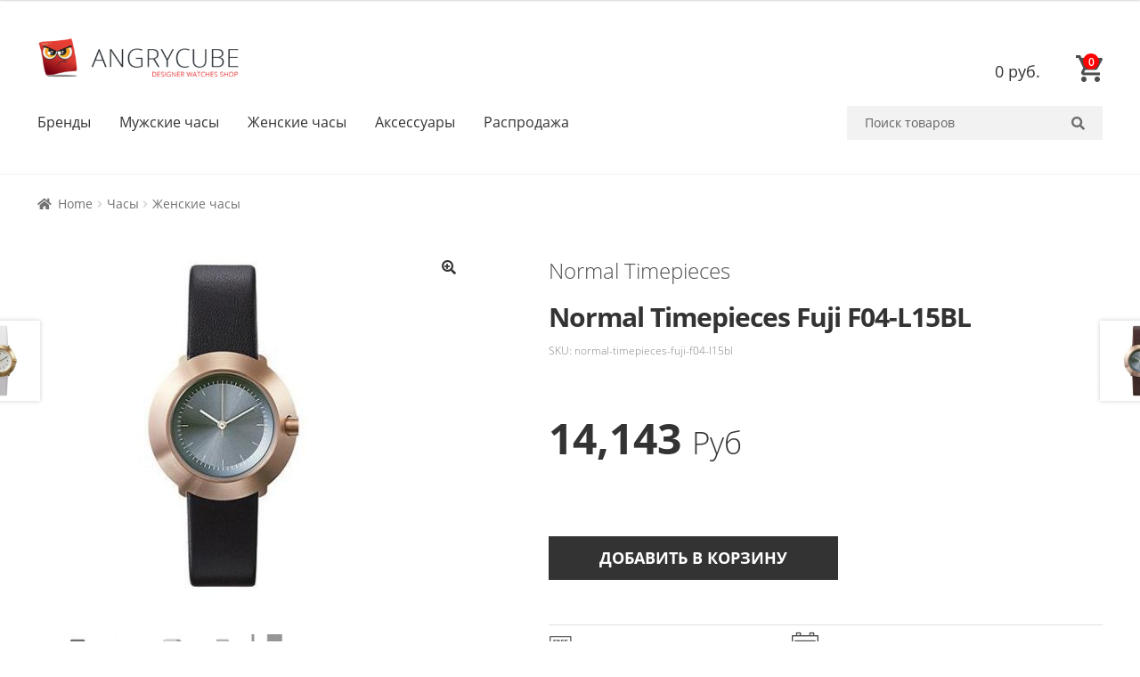

--- FILE ---
content_type: text/html; charset=UTF-8
request_url: https://angrycube.ru/product/normal-timepieces-fuji-f04-l15bl/
body_size: 124335
content:
<!doctype html>
<html lang="ru-RU">
<head>
<meta charset="UTF-8">
<meta name="viewport" content="width=device-width, initial-scale=1">
<link rel="profile" href="http://gmpg.org/xfn/11">
<link rel="pingback" href="https://angrycube.ru/xmlrpc.php">

<title>Normal Timepieces Fuji F04-L15BL &#8212; Angrycube.ru</title>
<meta name='robots' content='max-image-preview:large' />
	<style>img:is([sizes="auto" i], [sizes^="auto," i]) { contain-intrinsic-size: 3000px 1500px }</style>
	<link rel='dns-prefetch' href='//fonts.googleapis.com' />
<link rel="alternate" type="application/rss+xml" title="Angrycube.ru &raquo; Лента" href="https://angrycube.ru/feed/" />
<link rel="alternate" type="application/rss+xml" title="Angrycube.ru &raquo; Лента комментариев" href="https://angrycube.ru/comments/feed/" />
<script>
window._wpemojiSettings = {"baseUrl":"https:\/\/s.w.org\/images\/core\/emoji\/16.0.1\/72x72\/","ext":".png","svgUrl":"https:\/\/s.w.org\/images\/core\/emoji\/16.0.1\/svg\/","svgExt":".svg","source":{"concatemoji":"https:\/\/angrycube.ru\/wp-includes\/js\/wp-emoji-release.min.js?ver=6.8.3"}};
/*! This file is auto-generated */
!function(s,n){var o,i,e;function c(e){try{var t={supportTests:e,timestamp:(new Date).valueOf()};sessionStorage.setItem(o,JSON.stringify(t))}catch(e){}}function p(e,t,n){e.clearRect(0,0,e.canvas.width,e.canvas.height),e.fillText(t,0,0);var t=new Uint32Array(e.getImageData(0,0,e.canvas.width,e.canvas.height).data),a=(e.clearRect(0,0,e.canvas.width,e.canvas.height),e.fillText(n,0,0),new Uint32Array(e.getImageData(0,0,e.canvas.width,e.canvas.height).data));return t.every(function(e,t){return e===a[t]})}function u(e,t){e.clearRect(0,0,e.canvas.width,e.canvas.height),e.fillText(t,0,0);for(var n=e.getImageData(16,16,1,1),a=0;a<n.data.length;a++)if(0!==n.data[a])return!1;return!0}function f(e,t,n,a){switch(t){case"flag":return n(e,"\ud83c\udff3\ufe0f\u200d\u26a7\ufe0f","\ud83c\udff3\ufe0f\u200b\u26a7\ufe0f")?!1:!n(e,"\ud83c\udde8\ud83c\uddf6","\ud83c\udde8\u200b\ud83c\uddf6")&&!n(e,"\ud83c\udff4\udb40\udc67\udb40\udc62\udb40\udc65\udb40\udc6e\udb40\udc67\udb40\udc7f","\ud83c\udff4\u200b\udb40\udc67\u200b\udb40\udc62\u200b\udb40\udc65\u200b\udb40\udc6e\u200b\udb40\udc67\u200b\udb40\udc7f");case"emoji":return!a(e,"\ud83e\udedf")}return!1}function g(e,t,n,a){var r="undefined"!=typeof WorkerGlobalScope&&self instanceof WorkerGlobalScope?new OffscreenCanvas(300,150):s.createElement("canvas"),o=r.getContext("2d",{willReadFrequently:!0}),i=(o.textBaseline="top",o.font="600 32px Arial",{});return e.forEach(function(e){i[e]=t(o,e,n,a)}),i}function t(e){var t=s.createElement("script");t.src=e,t.defer=!0,s.head.appendChild(t)}"undefined"!=typeof Promise&&(o="wpEmojiSettingsSupports",i=["flag","emoji"],n.supports={everything:!0,everythingExceptFlag:!0},e=new Promise(function(e){s.addEventListener("DOMContentLoaded",e,{once:!0})}),new Promise(function(t){var n=function(){try{var e=JSON.parse(sessionStorage.getItem(o));if("object"==typeof e&&"number"==typeof e.timestamp&&(new Date).valueOf()<e.timestamp+604800&&"object"==typeof e.supportTests)return e.supportTests}catch(e){}return null}();if(!n){if("undefined"!=typeof Worker&&"undefined"!=typeof OffscreenCanvas&&"undefined"!=typeof URL&&URL.createObjectURL&&"undefined"!=typeof Blob)try{var e="postMessage("+g.toString()+"("+[JSON.stringify(i),f.toString(),p.toString(),u.toString()].join(",")+"));",a=new Blob([e],{type:"text/javascript"}),r=new Worker(URL.createObjectURL(a),{name:"wpTestEmojiSupports"});return void(r.onmessage=function(e){c(n=e.data),r.terminate(),t(n)})}catch(e){}c(n=g(i,f,p,u))}t(n)}).then(function(e){for(var t in e)n.supports[t]=e[t],n.supports.everything=n.supports.everything&&n.supports[t],"flag"!==t&&(n.supports.everythingExceptFlag=n.supports.everythingExceptFlag&&n.supports[t]);n.supports.everythingExceptFlag=n.supports.everythingExceptFlag&&!n.supports.flag,n.DOMReady=!1,n.readyCallback=function(){n.DOMReady=!0}}).then(function(){return e}).then(function(){var e;n.supports.everything||(n.readyCallback(),(e=n.source||{}).concatemoji?t(e.concatemoji):e.wpemoji&&e.twemoji&&(t(e.twemoji),t(e.wpemoji)))}))}((window,document),window._wpemojiSettings);
</script>
<link rel='stylesheet' id='sbi_styles-css' href='https://angrycube.ru/wp-content/plugins/instagram-feed/css/sbi-styles.min.css?ver=6.9.1' media='all' />
<style id='wp-emoji-styles-inline-css'>

	img.wp-smiley, img.emoji {
		display: inline !important;
		border: none !important;
		box-shadow: none !important;
		height: 1em !important;
		width: 1em !important;
		margin: 0 0.07em !important;
		vertical-align: -0.1em !important;
		background: none !important;
		padding: 0 !important;
	}
</style>
<link rel='stylesheet' id='wp-block-library-css' href='https://angrycube.ru/wp-includes/css/dist/block-library/style.min.css?ver=6.8.3' media='all' />
<style id='wp-block-library-theme-inline-css'>
.wp-block-audio :where(figcaption){color:#555;font-size:13px;text-align:center}.is-dark-theme .wp-block-audio :where(figcaption){color:#ffffffa6}.wp-block-audio{margin:0 0 1em}.wp-block-code{border:1px solid #ccc;border-radius:4px;font-family:Menlo,Consolas,monaco,monospace;padding:.8em 1em}.wp-block-embed :where(figcaption){color:#555;font-size:13px;text-align:center}.is-dark-theme .wp-block-embed :where(figcaption){color:#ffffffa6}.wp-block-embed{margin:0 0 1em}.blocks-gallery-caption{color:#555;font-size:13px;text-align:center}.is-dark-theme .blocks-gallery-caption{color:#ffffffa6}:root :where(.wp-block-image figcaption){color:#555;font-size:13px;text-align:center}.is-dark-theme :root :where(.wp-block-image figcaption){color:#ffffffa6}.wp-block-image{margin:0 0 1em}.wp-block-pullquote{border-bottom:4px solid;border-top:4px solid;color:currentColor;margin-bottom:1.75em}.wp-block-pullquote cite,.wp-block-pullquote footer,.wp-block-pullquote__citation{color:currentColor;font-size:.8125em;font-style:normal;text-transform:uppercase}.wp-block-quote{border-left:.25em solid;margin:0 0 1.75em;padding-left:1em}.wp-block-quote cite,.wp-block-quote footer{color:currentColor;font-size:.8125em;font-style:normal;position:relative}.wp-block-quote:where(.has-text-align-right){border-left:none;border-right:.25em solid;padding-left:0;padding-right:1em}.wp-block-quote:where(.has-text-align-center){border:none;padding-left:0}.wp-block-quote.is-large,.wp-block-quote.is-style-large,.wp-block-quote:where(.is-style-plain){border:none}.wp-block-search .wp-block-search__label{font-weight:700}.wp-block-search__button{border:1px solid #ccc;padding:.375em .625em}:where(.wp-block-group.has-background){padding:1.25em 2.375em}.wp-block-separator.has-css-opacity{opacity:.4}.wp-block-separator{border:none;border-bottom:2px solid;margin-left:auto;margin-right:auto}.wp-block-separator.has-alpha-channel-opacity{opacity:1}.wp-block-separator:not(.is-style-wide):not(.is-style-dots){width:100px}.wp-block-separator.has-background:not(.is-style-dots){border-bottom:none;height:1px}.wp-block-separator.has-background:not(.is-style-wide):not(.is-style-dots){height:2px}.wp-block-table{margin:0 0 1em}.wp-block-table td,.wp-block-table th{word-break:normal}.wp-block-table :where(figcaption){color:#555;font-size:13px;text-align:center}.is-dark-theme .wp-block-table :where(figcaption){color:#ffffffa6}.wp-block-video :where(figcaption){color:#555;font-size:13px;text-align:center}.is-dark-theme .wp-block-video :where(figcaption){color:#ffffffa6}.wp-block-video{margin:0 0 1em}:root :where(.wp-block-template-part.has-background){margin-bottom:0;margin-top:0;padding:1.25em 2.375em}
</style>
<style id='classic-theme-styles-inline-css'>
/*! This file is auto-generated */
.wp-block-button__link{color:#fff;background-color:#32373c;border-radius:9999px;box-shadow:none;text-decoration:none;padding:calc(.667em + 2px) calc(1.333em + 2px);font-size:1.125em}.wp-block-file__button{background:#32373c;color:#fff;text-decoration:none}
</style>
<link rel='stylesheet' id='wc-blocks-vendors-style-css' href='https://angrycube.ru/wp-content/plugins/woocommerce/packages/woocommerce-blocks/build/wc-blocks-vendors-style.css?ver=5.5.1' media='all' />
<link rel='stylesheet' id='wc-blocks-style-css' href='https://angrycube.ru/wp-content/plugins/woocommerce/packages/woocommerce-blocks/build/wc-blocks-style.css?ver=5.5.1' media='all' />
<link rel='stylesheet' id='storefront-gutenberg-blocks-css' href='https://angrycube.ru/wp-content/themes/storefront/assets/css/base/gutenberg-blocks.css?ver=3.7.0' media='all' />
<style id='storefront-gutenberg-blocks-inline-css'>

				.wp-block-button__link:not(.has-text-color) {
					color: #333333;
				}

				.wp-block-button__link:not(.has-text-color):hover,
				.wp-block-button__link:not(.has-text-color):focus,
				.wp-block-button__link:not(.has-text-color):active {
					color: #333333;
				}

				.wp-block-button__link:not(.has-background) {
					background-color: #eeeeee;
				}

				.wp-block-button__link:not(.has-background):hover,
				.wp-block-button__link:not(.has-background):focus,
				.wp-block-button__link:not(.has-background):active {
					border-color: #d5d5d5;
					background-color: #d5d5d5;
				}

				.wp-block-quote footer,
				.wp-block-quote cite,
				.wp-block-quote__citation {
					color: #6d6d6d;
				}

				.wp-block-pullquote cite,
				.wp-block-pullquote footer,
				.wp-block-pullquote__citation {
					color: #6d6d6d;
				}

				.wp-block-image figcaption {
					color: #6d6d6d;
				}

				.wp-block-separator.is-style-dots::before {
					color: #333333;
				}

				.wp-block-file a.wp-block-file__button {
					color: #333333;
					background-color: #eeeeee;
					border-color: #eeeeee;
				}

				.wp-block-file a.wp-block-file__button:hover,
				.wp-block-file a.wp-block-file__button:focus,
				.wp-block-file a.wp-block-file__button:active {
					color: #333333;
					background-color: #d5d5d5;
				}

				.wp-block-code,
				.wp-block-preformatted pre {
					color: #6d6d6d;
				}

				.wp-block-table:not( .has-background ):not( .is-style-stripes ) tbody tr:nth-child(2n) td {
					background-color: #fdfdfd;
				}

				.wp-block-cover .wp-block-cover__inner-container h1:not(.has-text-color),
				.wp-block-cover .wp-block-cover__inner-container h2:not(.has-text-color),
				.wp-block-cover .wp-block-cover__inner-container h3:not(.has-text-color),
				.wp-block-cover .wp-block-cover__inner-container h4:not(.has-text-color),
				.wp-block-cover .wp-block-cover__inner-container h5:not(.has-text-color),
				.wp-block-cover .wp-block-cover__inner-container h6:not(.has-text-color) {
					color: #000000;
				}

				.wc-block-components-price-slider__range-input-progress,
				.rtl .wc-block-components-price-slider__range-input-progress {
					--range-color: #96588a;
				}

				/* Target only IE11 */
				@media all and (-ms-high-contrast: none), (-ms-high-contrast: active) {
					.wc-block-components-price-slider__range-input-progress {
						background: #96588a;
					}
				}

				.wc-block-components-button:not(.is-link) {
					background-color: #333333;
					color: #ffffff;
				}

				.wc-block-components-button:not(.is-link):hover,
				.wc-block-components-button:not(.is-link):focus,
				.wc-block-components-button:not(.is-link):active {
					background-color: #1a1a1a;
					color: #ffffff;
				}

				.wc-block-components-button:not(.is-link):disabled {
					background-color: #333333;
					color: #ffffff;
				}

				.wc-block-cart__submit-container {
					background-color: #ffffff;
				}

				.wc-block-cart__submit-container::before {
					color: rgba(220,220,220,0.5);
				}

				.wc-block-components-order-summary-item__quantity {
					background-color: #ffffff;
					border-color: #6d6d6d;
					box-shadow: 0 0 0 2px #ffffff;
					color: #6d6d6d;
				}
			
</style>
<link rel='stylesheet' id='cr-frontend-css-css' href='https://angrycube.ru/wp-content/plugins/customer-reviews-woocommerce/css/frontend.css?ver=5.78.1' media='all' />
<link rel='stylesheet' id='cr-badges-css-css' href='https://angrycube.ru/wp-content/plugins/customer-reviews-woocommerce/css/badges.css?ver=5.78.1' media='all' />
<style id='global-styles-inline-css'>
:root{--wp--preset--aspect-ratio--square: 1;--wp--preset--aspect-ratio--4-3: 4/3;--wp--preset--aspect-ratio--3-4: 3/4;--wp--preset--aspect-ratio--3-2: 3/2;--wp--preset--aspect-ratio--2-3: 2/3;--wp--preset--aspect-ratio--16-9: 16/9;--wp--preset--aspect-ratio--9-16: 9/16;--wp--preset--color--black: #000000;--wp--preset--color--cyan-bluish-gray: #abb8c3;--wp--preset--color--white: #ffffff;--wp--preset--color--pale-pink: #f78da7;--wp--preset--color--vivid-red: #cf2e2e;--wp--preset--color--luminous-vivid-orange: #ff6900;--wp--preset--color--luminous-vivid-amber: #fcb900;--wp--preset--color--light-green-cyan: #7bdcb5;--wp--preset--color--vivid-green-cyan: #00d084;--wp--preset--color--pale-cyan-blue: #8ed1fc;--wp--preset--color--vivid-cyan-blue: #0693e3;--wp--preset--color--vivid-purple: #9b51e0;--wp--preset--gradient--vivid-cyan-blue-to-vivid-purple: linear-gradient(135deg,rgba(6,147,227,1) 0%,rgb(155,81,224) 100%);--wp--preset--gradient--light-green-cyan-to-vivid-green-cyan: linear-gradient(135deg,rgb(122,220,180) 0%,rgb(0,208,130) 100%);--wp--preset--gradient--luminous-vivid-amber-to-luminous-vivid-orange: linear-gradient(135deg,rgba(252,185,0,1) 0%,rgba(255,105,0,1) 100%);--wp--preset--gradient--luminous-vivid-orange-to-vivid-red: linear-gradient(135deg,rgba(255,105,0,1) 0%,rgb(207,46,46) 100%);--wp--preset--gradient--very-light-gray-to-cyan-bluish-gray: linear-gradient(135deg,rgb(238,238,238) 0%,rgb(169,184,195) 100%);--wp--preset--gradient--cool-to-warm-spectrum: linear-gradient(135deg,rgb(74,234,220) 0%,rgb(151,120,209) 20%,rgb(207,42,186) 40%,rgb(238,44,130) 60%,rgb(251,105,98) 80%,rgb(254,248,76) 100%);--wp--preset--gradient--blush-light-purple: linear-gradient(135deg,rgb(255,206,236) 0%,rgb(152,150,240) 100%);--wp--preset--gradient--blush-bordeaux: linear-gradient(135deg,rgb(254,205,165) 0%,rgb(254,45,45) 50%,rgb(107,0,62) 100%);--wp--preset--gradient--luminous-dusk: linear-gradient(135deg,rgb(255,203,112) 0%,rgb(199,81,192) 50%,rgb(65,88,208) 100%);--wp--preset--gradient--pale-ocean: linear-gradient(135deg,rgb(255,245,203) 0%,rgb(182,227,212) 50%,rgb(51,167,181) 100%);--wp--preset--gradient--electric-grass: linear-gradient(135deg,rgb(202,248,128) 0%,rgb(113,206,126) 100%);--wp--preset--gradient--midnight: linear-gradient(135deg,rgb(2,3,129) 0%,rgb(40,116,252) 100%);--wp--preset--font-size--small: 14px;--wp--preset--font-size--medium: 23px;--wp--preset--font-size--large: 26px;--wp--preset--font-size--x-large: 42px;--wp--preset--font-size--normal: 16px;--wp--preset--font-size--huge: 37px;--wp--preset--spacing--20: 0.44rem;--wp--preset--spacing--30: 0.67rem;--wp--preset--spacing--40: 1rem;--wp--preset--spacing--50: 1.5rem;--wp--preset--spacing--60: 2.25rem;--wp--preset--spacing--70: 3.38rem;--wp--preset--spacing--80: 5.06rem;--wp--preset--shadow--natural: 6px 6px 9px rgba(0, 0, 0, 0.2);--wp--preset--shadow--deep: 12px 12px 50px rgba(0, 0, 0, 0.4);--wp--preset--shadow--sharp: 6px 6px 0px rgba(0, 0, 0, 0.2);--wp--preset--shadow--outlined: 6px 6px 0px -3px rgba(255, 255, 255, 1), 6px 6px rgba(0, 0, 0, 1);--wp--preset--shadow--crisp: 6px 6px 0px rgba(0, 0, 0, 1);}:where(.is-layout-flex){gap: 0.5em;}:where(.is-layout-grid){gap: 0.5em;}body .is-layout-flex{display: flex;}.is-layout-flex{flex-wrap: wrap;align-items: center;}.is-layout-flex > :is(*, div){margin: 0;}body .is-layout-grid{display: grid;}.is-layout-grid > :is(*, div){margin: 0;}:where(.wp-block-columns.is-layout-flex){gap: 2em;}:where(.wp-block-columns.is-layout-grid){gap: 2em;}:where(.wp-block-post-template.is-layout-flex){gap: 1.25em;}:where(.wp-block-post-template.is-layout-grid){gap: 1.25em;}.has-black-color{color: var(--wp--preset--color--black) !important;}.has-cyan-bluish-gray-color{color: var(--wp--preset--color--cyan-bluish-gray) !important;}.has-white-color{color: var(--wp--preset--color--white) !important;}.has-pale-pink-color{color: var(--wp--preset--color--pale-pink) !important;}.has-vivid-red-color{color: var(--wp--preset--color--vivid-red) !important;}.has-luminous-vivid-orange-color{color: var(--wp--preset--color--luminous-vivid-orange) !important;}.has-luminous-vivid-amber-color{color: var(--wp--preset--color--luminous-vivid-amber) !important;}.has-light-green-cyan-color{color: var(--wp--preset--color--light-green-cyan) !important;}.has-vivid-green-cyan-color{color: var(--wp--preset--color--vivid-green-cyan) !important;}.has-pale-cyan-blue-color{color: var(--wp--preset--color--pale-cyan-blue) !important;}.has-vivid-cyan-blue-color{color: var(--wp--preset--color--vivid-cyan-blue) !important;}.has-vivid-purple-color{color: var(--wp--preset--color--vivid-purple) !important;}.has-black-background-color{background-color: var(--wp--preset--color--black) !important;}.has-cyan-bluish-gray-background-color{background-color: var(--wp--preset--color--cyan-bluish-gray) !important;}.has-white-background-color{background-color: var(--wp--preset--color--white) !important;}.has-pale-pink-background-color{background-color: var(--wp--preset--color--pale-pink) !important;}.has-vivid-red-background-color{background-color: var(--wp--preset--color--vivid-red) !important;}.has-luminous-vivid-orange-background-color{background-color: var(--wp--preset--color--luminous-vivid-orange) !important;}.has-luminous-vivid-amber-background-color{background-color: var(--wp--preset--color--luminous-vivid-amber) !important;}.has-light-green-cyan-background-color{background-color: var(--wp--preset--color--light-green-cyan) !important;}.has-vivid-green-cyan-background-color{background-color: var(--wp--preset--color--vivid-green-cyan) !important;}.has-pale-cyan-blue-background-color{background-color: var(--wp--preset--color--pale-cyan-blue) !important;}.has-vivid-cyan-blue-background-color{background-color: var(--wp--preset--color--vivid-cyan-blue) !important;}.has-vivid-purple-background-color{background-color: var(--wp--preset--color--vivid-purple) !important;}.has-black-border-color{border-color: var(--wp--preset--color--black) !important;}.has-cyan-bluish-gray-border-color{border-color: var(--wp--preset--color--cyan-bluish-gray) !important;}.has-white-border-color{border-color: var(--wp--preset--color--white) !important;}.has-pale-pink-border-color{border-color: var(--wp--preset--color--pale-pink) !important;}.has-vivid-red-border-color{border-color: var(--wp--preset--color--vivid-red) !important;}.has-luminous-vivid-orange-border-color{border-color: var(--wp--preset--color--luminous-vivid-orange) !important;}.has-luminous-vivid-amber-border-color{border-color: var(--wp--preset--color--luminous-vivid-amber) !important;}.has-light-green-cyan-border-color{border-color: var(--wp--preset--color--light-green-cyan) !important;}.has-vivid-green-cyan-border-color{border-color: var(--wp--preset--color--vivid-green-cyan) !important;}.has-pale-cyan-blue-border-color{border-color: var(--wp--preset--color--pale-cyan-blue) !important;}.has-vivid-cyan-blue-border-color{border-color: var(--wp--preset--color--vivid-cyan-blue) !important;}.has-vivid-purple-border-color{border-color: var(--wp--preset--color--vivid-purple) !important;}.has-vivid-cyan-blue-to-vivid-purple-gradient-background{background: var(--wp--preset--gradient--vivid-cyan-blue-to-vivid-purple) !important;}.has-light-green-cyan-to-vivid-green-cyan-gradient-background{background: var(--wp--preset--gradient--light-green-cyan-to-vivid-green-cyan) !important;}.has-luminous-vivid-amber-to-luminous-vivid-orange-gradient-background{background: var(--wp--preset--gradient--luminous-vivid-amber-to-luminous-vivid-orange) !important;}.has-luminous-vivid-orange-to-vivid-red-gradient-background{background: var(--wp--preset--gradient--luminous-vivid-orange-to-vivid-red) !important;}.has-very-light-gray-to-cyan-bluish-gray-gradient-background{background: var(--wp--preset--gradient--very-light-gray-to-cyan-bluish-gray) !important;}.has-cool-to-warm-spectrum-gradient-background{background: var(--wp--preset--gradient--cool-to-warm-spectrum) !important;}.has-blush-light-purple-gradient-background{background: var(--wp--preset--gradient--blush-light-purple) !important;}.has-blush-bordeaux-gradient-background{background: var(--wp--preset--gradient--blush-bordeaux) !important;}.has-luminous-dusk-gradient-background{background: var(--wp--preset--gradient--luminous-dusk) !important;}.has-pale-ocean-gradient-background{background: var(--wp--preset--gradient--pale-ocean) !important;}.has-electric-grass-gradient-background{background: var(--wp--preset--gradient--electric-grass) !important;}.has-midnight-gradient-background{background: var(--wp--preset--gradient--midnight) !important;}.has-small-font-size{font-size: var(--wp--preset--font-size--small) !important;}.has-medium-font-size{font-size: var(--wp--preset--font-size--medium) !important;}.has-large-font-size{font-size: var(--wp--preset--font-size--large) !important;}.has-x-large-font-size{font-size: var(--wp--preset--font-size--x-large) !important;}
:where(.wp-block-post-template.is-layout-flex){gap: 1.25em;}:where(.wp-block-post-template.is-layout-grid){gap: 1.25em;}
:where(.wp-block-columns.is-layout-flex){gap: 2em;}:where(.wp-block-columns.is-layout-grid){gap: 2em;}
:root :where(.wp-block-pullquote){font-size: 1.5em;line-height: 1.6;}
</style>
<link rel='stylesheet' id='contact-form-7-css' href='https://angrycube.ru/wp-content/plugins/contact-form-7/includes/css/styles.css?ver=5.7.7' media='all' />
<link rel='stylesheet' id='woo-related-products-css' href='https://angrycube.ru/wp-content/plugins/woo-related-products-refresh-on-reload/public/css/woo-related-products-public.css?ver=1.0.0' media='all' />
<link rel='stylesheet' id='photoswipe-css' href='https://angrycube.ru/wp-content/plugins/woocommerce/assets/css/photoswipe/photoswipe.min.css?ver=5.6.2' media='all' />
<link rel='stylesheet' id='photoswipe-default-skin-css' href='https://angrycube.ru/wp-content/plugins/woocommerce/assets/css/photoswipe/default-skin/default-skin.min.css?ver=5.6.2' media='all' />
<style id='woocommerce-inline-inline-css'>
.woocommerce form .form-row .required { visibility: visible; }
</style>
<link rel='stylesheet' id='wpfla-style-handle-css' href='https://angrycube.ru/wp-content/plugins/wp-first-letter-avatar/css/style.css?ver=6.8.3' media='all' />
<link rel='stylesheet' id='megamenu-css' href='https://angrycube.ru/wp-content/uploads/maxmegamenu/style.css?ver=7358a8' media='all' />
<link rel='stylesheet' id='dashicons-css' href='https://angrycube.ru/wp-includes/css/dashicons.min.css?ver=6.8.3' media='all' />
<link rel='stylesheet' id='storefront-style-css' href='https://angrycube.ru/wp-content/themes/storefront/style.css?ver=6.8.3' media='all' />
<style id='storefront-style-inline-css'>

			.main-navigation ul li a,
			.site-title a,
			ul.menu li a,
			.site-branding h1 a,
			button.menu-toggle,
			button.menu-toggle:hover,
			.handheld-navigation .dropdown-toggle {
				color: #333333;
			}

			button.menu-toggle,
			button.menu-toggle:hover {
				border-color: #333333;
			}

			.main-navigation ul li a:hover,
			.main-navigation ul li:hover > a,
			.site-title a:hover,
			.site-header ul.menu li.current-menu-item > a {
				color: #747474;
			}

			table:not( .has-background ) th {
				background-color: #f8f8f8;
			}

			table:not( .has-background ) tbody td {
				background-color: #fdfdfd;
			}

			table:not( .has-background ) tbody tr:nth-child(2n) td,
			fieldset,
			fieldset legend {
				background-color: #fbfbfb;
			}

			.site-header,
			.secondary-navigation ul ul,
			.main-navigation ul.menu > li.menu-item-has-children:after,
			.secondary-navigation ul.menu ul,
			.storefront-handheld-footer-bar,
			.storefront-handheld-footer-bar ul li > a,
			.storefront-handheld-footer-bar ul li.search .site-search,
			button.menu-toggle,
			button.menu-toggle:hover {
				background-color: #ffffff;
			}

			p.site-description,
			.site-header,
			.storefront-handheld-footer-bar {
				color: #404040;
			}

			button.menu-toggle:after,
			button.menu-toggle:before,
			button.menu-toggle span:before {
				background-color: #333333;
			}

			h1, h2, h3, h4, h5, h6, .wc-block-grid__product-title {
				color: #333333;
			}

			.widget h1 {
				border-bottom-color: #333333;
			}

			body,
			.secondary-navigation a {
				color: #6d6d6d;
			}

			.widget-area .widget a,
			.hentry .entry-header .posted-on a,
			.hentry .entry-header .post-author a,
			.hentry .entry-header .post-comments a,
			.hentry .entry-header .byline a {
				color: #727272;
			}

			a {
				color: #96588a;
			}

			a:focus,
			button:focus,
			.button.alt:focus,
			input:focus,
			textarea:focus,
			input[type="button"]:focus,
			input[type="reset"]:focus,
			input[type="submit"]:focus,
			input[type="email"]:focus,
			input[type="tel"]:focus,
			input[type="url"]:focus,
			input[type="password"]:focus,
			input[type="search"]:focus {
				outline-color: #96588a;
			}

			button, input[type="button"], input[type="reset"], input[type="submit"], .button, .widget a.button {
				background-color: #eeeeee;
				border-color: #eeeeee;
				color: #333333;
			}

			button:hover, input[type="button"]:hover, input[type="reset"]:hover, input[type="submit"]:hover, .button:hover, .widget a.button:hover {
				background-color: #d5d5d5;
				border-color: #d5d5d5;
				color: #333333;
			}

			button.alt, input[type="button"].alt, input[type="reset"].alt, input[type="submit"].alt, .button.alt, .widget-area .widget a.button.alt {
				background-color: #333333;
				border-color: #333333;
				color: #ffffff;
			}

			button.alt:hover, input[type="button"].alt:hover, input[type="reset"].alt:hover, input[type="submit"].alt:hover, .button.alt:hover, .widget-area .widget a.button.alt:hover {
				background-color: #1a1a1a;
				border-color: #1a1a1a;
				color: #ffffff;
			}

			.pagination .page-numbers li .page-numbers.current {
				background-color: #e6e6e6;
				color: #636363;
			}

			#comments .comment-list .comment-content .comment-text {
				background-color: #f8f8f8;
			}

			.site-footer {
				background-color: #f0f0f0;
				color: #6d6d6d;
			}

			.site-footer a:not(.button):not(.components-button) {
				color: #333333;
			}

			.site-footer .storefront-handheld-footer-bar a:not(.button):not(.components-button) {
				color: #333333;
			}

			.site-footer h1, .site-footer h2, .site-footer h3, .site-footer h4, .site-footer h5, .site-footer h6, .site-footer .widget .widget-title, .site-footer .widget .widgettitle {
				color: #333333;
			}

			.page-template-template-homepage.has-post-thumbnail .type-page.has-post-thumbnail .entry-title {
				color: #000000;
			}

			.page-template-template-homepage.has-post-thumbnail .type-page.has-post-thumbnail .entry-content {
				color: #000000;
			}

			@media screen and ( min-width: 768px ) {
				.secondary-navigation ul.menu a:hover {
					color: #595959;
				}

				.secondary-navigation ul.menu a {
					color: #404040;
				}

				.main-navigation ul.menu ul.sub-menu,
				.main-navigation ul.nav-menu ul.children {
					background-color: #f0f0f0;
				}

				.site-header {
					border-bottom-color: #f0f0f0;
				}
			}
</style>
<link rel='stylesheet' id='storefront-child-style-css' href='https://angrycube.ru/wp-content/themes/storefront-child/style.css?ver=6.8.3' media='all' />
<link rel='stylesheet' id='storefront-icons-css' href='https://angrycube.ru/wp-content/themes/storefront/assets/css/base/icons.css?ver=3.7.0' media='all' />
<link rel='stylesheet' id='storefront-fonts-css' href='https://fonts.googleapis.com/css?family=Source+Sans+Pro%3A400%2C300%2C300italic%2C400italic%2C600%2C700%2C900&#038;subset=latin%2Clatin-ext&#038;ver=3.7.0' media='all' />
<link rel='stylesheet' id='pwb-styles-frontend-css' href='https://angrycube.ru/wp-content/plugins/perfect-woocommerce-brands/build/frontend/css/style.css?ver=3.5.4' media='all' />
<link rel='stylesheet' id='select2-css-css' href='https://angrycube.ru/wp-content/themes/storefront-child/css/select2.min.css?ver=6.8.3' media='all' />
<link rel='stylesheet' id='storefront-woocommerce-style-css' href='https://angrycube.ru/wp-content/themes/storefront/assets/css/woocommerce/woocommerce.css?ver=3.7.0' media='all' />
<style id='storefront-woocommerce-style-inline-css'>
@font-face {
				font-family: star;
				src: url(https://angrycube.ru/wp-content/plugins/woocommerce/assets/fonts//star.eot);
				src:
					url(https://angrycube.ru/wp-content/plugins/woocommerce/assets/fonts//star.eot?#iefix) format("embedded-opentype"),
					url(https://angrycube.ru/wp-content/plugins/woocommerce/assets/fonts//star.woff) format("woff"),
					url(https://angrycube.ru/wp-content/plugins/woocommerce/assets/fonts//star.ttf) format("truetype"),
					url(https://angrycube.ru/wp-content/plugins/woocommerce/assets/fonts//star.svg#star) format("svg");
				font-weight: 400;
				font-style: normal;
			}
			@font-face {
				font-family: WooCommerce;
				src: url(https://angrycube.ru/wp-content/plugins/woocommerce/assets/fonts//WooCommerce.eot);
				src:
					url(https://angrycube.ru/wp-content/plugins/woocommerce/assets/fonts//WooCommerce.eot?#iefix) format("embedded-opentype"),
					url(https://angrycube.ru/wp-content/plugins/woocommerce/assets/fonts//WooCommerce.woff) format("woff"),
					url(https://angrycube.ru/wp-content/plugins/woocommerce/assets/fonts//WooCommerce.ttf) format("truetype"),
					url(https://angrycube.ru/wp-content/plugins/woocommerce/assets/fonts//WooCommerce.svg#WooCommerce) format("svg");
				font-weight: 400;
				font-style: normal;
			}

			a.cart-contents,
			.site-header-cart .widget_shopping_cart a {
				color: #333333;
			}

			a.cart-contents:hover,
			.site-header-cart .widget_shopping_cart a:hover,
			.site-header-cart:hover > li > a {
				color: #747474;
			}

			table.cart td.product-remove,
			table.cart td.actions {
				border-top-color: #ffffff;
			}

			.storefront-handheld-footer-bar ul li.cart .count {
				background-color: #333333;
				color: #ffffff;
				border-color: #ffffff;
			}

			.woocommerce-tabs ul.tabs li.active a,
			ul.products li.product .price,
			.onsale,
			.wc-block-grid__product-onsale,
			.widget_search form:before,
			.widget_product_search form:before {
				color: #6d6d6d;
			}

			.woocommerce-breadcrumb a,
			a.woocommerce-review-link,
			.product_meta a {
				color: #727272;
			}

			.wc-block-grid__product-onsale,
			.onsale {
				border-color: #6d6d6d;
			}

			.star-rating span:before,
			.quantity .plus, .quantity .minus,
			p.stars a:hover:after,
			p.stars a:after,
			.star-rating span:before,
			#payment .payment_methods li input[type=radio]:first-child:checked+label:before {
				color: #96588a;
			}

			.widget_price_filter .ui-slider .ui-slider-range,
			.widget_price_filter .ui-slider .ui-slider-handle {
				background-color: #96588a;
			}

			.order_details {
				background-color: #f8f8f8;
			}

			.order_details > li {
				border-bottom: 1px dotted #e3e3e3;
			}

			.order_details:before,
			.order_details:after {
				background: -webkit-linear-gradient(transparent 0,transparent 0),-webkit-linear-gradient(135deg,#f8f8f8 33.33%,transparent 33.33%),-webkit-linear-gradient(45deg,#f8f8f8 33.33%,transparent 33.33%)
			}

			#order_review {
				background-color: #ffffff;
			}

			#payment .payment_methods > li .payment_box,
			#payment .place-order {
				background-color: #fafafa;
			}

			#payment .payment_methods > li:not(.woocommerce-notice) {
				background-color: #f5f5f5;
			}

			#payment .payment_methods > li:not(.woocommerce-notice):hover {
				background-color: #f0f0f0;
			}

			.woocommerce-pagination .page-numbers li .page-numbers.current {
				background-color: #e6e6e6;
				color: #636363;
			}

			.wc-block-grid__product-onsale,
			.onsale,
			.woocommerce-pagination .page-numbers li .page-numbers:not(.current) {
				color: #6d6d6d;
			}

			p.stars a:before,
			p.stars a:hover~a:before,
			p.stars.selected a.active~a:before {
				color: #6d6d6d;
			}

			p.stars.selected a.active:before,
			p.stars:hover a:before,
			p.stars.selected a:not(.active):before,
			p.stars.selected a.active:before {
				color: #96588a;
			}

			.single-product div.product .woocommerce-product-gallery .woocommerce-product-gallery__trigger {
				background-color: #eeeeee;
				color: #333333;
			}

			.single-product div.product .woocommerce-product-gallery .woocommerce-product-gallery__trigger:hover {
				background-color: #d5d5d5;
				border-color: #d5d5d5;
				color: #333333;
			}

			.button.added_to_cart:focus,
			.button.wc-forward:focus {
				outline-color: #96588a;
			}

			.added_to_cart,
			.site-header-cart .widget_shopping_cart a.button,
			.wc-block-grid__products .wc-block-grid__product .wp-block-button__link {
				background-color: #eeeeee;
				border-color: #eeeeee;
				color: #333333;
			}

			.added_to_cart:hover,
			.site-header-cart .widget_shopping_cart a.button:hover,
			.wc-block-grid__products .wc-block-grid__product .wp-block-button__link:hover {
				background-color: #d5d5d5;
				border-color: #d5d5d5;
				color: #333333;
			}

			.added_to_cart.alt, .added_to_cart, .widget a.button.checkout {
				background-color: #333333;
				border-color: #333333;
				color: #ffffff;
			}

			.added_to_cart.alt:hover, .added_to_cart:hover, .widget a.button.checkout:hover {
				background-color: #1a1a1a;
				border-color: #1a1a1a;
				color: #ffffff;
			}

			.button.loading {
				color: #eeeeee;
			}

			.button.loading:hover {
				background-color: #eeeeee;
			}

			.button.loading:after {
				color: #333333;
			}

			@media screen and ( min-width: 768px ) {
				.site-header-cart .widget_shopping_cart,
				.site-header .product_list_widget li .quantity {
					color: #404040;
				}

				.site-header-cart .widget_shopping_cart .buttons,
				.site-header-cart .widget_shopping_cart .total {
					background-color: #f5f5f5;
				}

				.site-header-cart .widget_shopping_cart {
					background-color: #f0f0f0;
				}
			}
				.storefront-product-pagination a {
					color: #6d6d6d;
					background-color: #ffffff;
				}
				.storefront-sticky-add-to-cart {
					color: #6d6d6d;
					background-color: #ffffff;
				}

				.storefront-sticky-add-to-cart a:not(.button) {
					color: #333333;
				}
</style>
<script src="https://angrycube.ru/wp-includes/js/jquery/jquery.min.js?ver=3.7.1" id="jquery-core-js"></script>
<script src="https://angrycube.ru/wp-includes/js/jquery/jquery-migrate.min.js?ver=3.4.1" id="jquery-migrate-js"></script>
<script id="jquery-js-after">
if (typeof (window.wpfReadyList) == "undefined") {
			var v = jQuery.fn.jquery;
			if (v && parseInt(v) >= 3 && window.self === window.top) {
				var readyList=[];
				window.originalReadyMethod = jQuery.fn.ready;
				jQuery.fn.ready = function(){
					if(arguments.length && arguments.length > 0 && typeof arguments[0] === "function") {
						readyList.push({"c": this, "a": arguments});
					}
					return window.originalReadyMethod.apply( this, arguments );
				};
				window.wpfReadyList = readyList;
			}}
</script>
<link rel="https://api.w.org/" href="https://angrycube.ru/wp-json/" /><link rel="alternate" title="JSON" type="application/json" href="https://angrycube.ru/wp-json/wp/v2/product/2825" /><link rel="EditURI" type="application/rsd+xml" title="RSD" href="https://angrycube.ru/xmlrpc.php?rsd" />
<meta name="generator" content="WordPress 6.8.3" />
<meta name="generator" content="WooCommerce 5.6.2" />
<link rel="canonical" href="https://angrycube.ru/product/normal-timepieces-fuji-f04-l15bl/" />
<link rel='shortlink' href='https://angrycube.ru/?p=2825' />
<link rel="alternate" title="oEmbed (JSON)" type="application/json+oembed" href="https://angrycube.ru/wp-json/oembed/1.0/embed?url=https%3A%2F%2Fangrycube.ru%2Fproduct%2Fnormal-timepieces-fuji-f04-l15bl%2F" />
<link rel="alternate" title="oEmbed (XML)" type="text/xml+oembed" href="https://angrycube.ru/wp-json/oembed/1.0/embed?url=https%3A%2F%2Fangrycube.ru%2Fproduct%2Fnormal-timepieces-fuji-f04-l15bl%2F&#038;format=xml" />
<style></style>
<!-- This website runs the Product Feed PRO for WooCommerce by AdTribes.io plugin - version woocommercesea_option_installed_version -->
	<!-- Yandex.Metrika counter -->
	<script type="text/javascript" >
	   (function(m,e,t,r,i,k,a){m[i]=m[i]||function(){(m[i].a=m[i].a||[]).push(arguments)};
	   m[i].l=1*new Date();k=e.createElement(t),a=e.getElementsByTagName(t)[0],k.async=1,k.src=r,a.parentNode.insertBefore(k,a)})
	   (window, document, "script", "https://mc.yandex.ru/metrika/tag.js", "ym");

	   ym(65984185, "init", {
			clickmap:true,
			trackLinks:true,
			accurateTrackBounce:true
	   });
	</script>
	<noscript><div><img src="https://mc.yandex.ru/watch/65984185" style="position:absolute; left:-9999px;" alt="" /></div></noscript>
	<!-- /Yandex.Metrika counter -->
    	<!-- VK API -->
	<script type="text/javascript">!function(){var t=document.createElement("script");t.type="text/javascript",t.async=!0,t.src="https://vk.com/js/api/openapi.js?168",t.onload=function(){VK.Retargeting.Init("VK-RTRG-528478-fcv4b"),VK.Retargeting.Hit()},document.head.appendChild(t)}();</script>
	<noscript><img src="https://vk.com/rtrg?p=VK-RTRG-528478-fcv4b" style="position:fixed; left:-999px;" alt=""/></noscript>
	<!-- /VK API -->
    	<noscript><style>.woocommerce-product-gallery{ opacity: 1 !important; }</style></noscript>
	<link rel="icon" href="https://angrycube.ru/wp-content/uploads//2020/06/cropped-logo_site-100x100.png" sizes="32x32" />
<link rel="icon" href="https://angrycube.ru/wp-content/uploads//2020/06/cropped-logo_site-288x288.png" sizes="192x192" />
<link rel="apple-touch-icon" href="https://angrycube.ru/wp-content/uploads//2020/06/cropped-logo_site-288x288.png" />
<meta name="msapplication-TileImage" content="https://angrycube.ru/wp-content/uploads//2020/06/cropped-logo_site-288x288.png" />
<style type="text/css">/** Mega Menu CSS: fs **/</style>
</head>

<body class="wp-singular product-template-default single single-product postid-2825 wp-custom-logo wp-embed-responsive wp-theme-storefront wp-child-theme-storefront-child theme-storefront woocommerce woocommerce-page woocommerce-no-js mega-menu-primary storefront-align-wide left-sidebar woocommerce-active currency-rub">



<div id="page" class="hfeed site">
	
	<header id="masthead" class="site-header" role="banner" style="">

		<div class="col-full">		<a class="skip-link screen-reader-text" href="#site-navigation">Перейти к навигации</a>
		<a class="skip-link screen-reader-text" href="#content">Перейти к содержимому</a>
				<div class="site-branding">
			<a href="https://angrycube.ru/" class="custom-logo-link" rel="home"><img width="360" height="75" src="https://angrycube.ru/wp-content/uploads//2019/04/Logo_01.png" class="custom-logo" alt="Angrycube.ru" decoding="async" /></a>		</div>
				<ul id="site-header-cart" class="site-header-cart menu">
			<li class="">
					<a class="cart-contents" href="https://angrycube.ru/cart/" title="Посмотреть вашу корзину">
		<span class="woocs_special_price_code"><span class="woocommerce-Price-amount amount">0&nbsp;<span class="woocommerce-Price-currencySymbol">&#1088;&#1091;&#1073;.</span></span></span> <span class="count">0</span>
	</a>
				</li>
			<li>
				<div class="widget woocommerce widget_shopping_cart"><div class="widget_shopping_cart_content"></div></div>			</li>
		</ul>
			</div><div class="storefront-primary-navigation"><div class="col-full">		<nav id="site-navigation" class="main-navigation" role="navigation" aria-label="Основное меню">
		<button class="menu-toggle" aria-controls="site-navigation" aria-expanded="false"><span>Меню</span></button>
			<div id="mega-menu-wrap-primary" class="mega-menu-wrap"><div class="mega-menu-toggle"><div class="mega-toggle-blocks-left"></div><div class="mega-toggle-blocks-center"></div><div class="mega-toggle-blocks-right"><div class='mega-toggle-block mega-menu-toggle-block mega-toggle-block-1' id='mega-toggle-block-1' tabindex='0'><span class='mega-toggle-label' role='button' aria-expanded='false'><span class='mega-toggle-label-closed'></span><span class='mega-toggle-label-open'></span></span></div></div></div><ul id="mega-menu-primary" class="mega-menu max-mega-menu mega-menu-horizontal mega-no-js" data-event="hover" data-effect="fade_up" data-effect-speed="200" data-effect-mobile="disabled" data-effect-speed-mobile="0" data-mobile-force-width="false" data-second-click="go" data-document-click="collapse" data-vertical-behaviour="accordion" data-breakpoint="800" data-unbind="true" data-mobile-state="collapse_all" data-mobile-direction="vertical" data-hover-intent-timeout="300" data-hover-intent-interval="100"><li class="mega-menu-brand-mob mega-menu-item mega-menu-item-type-custom mega-menu-item-object-custom mega-align-bottom-left mega-menu-flyout mega-hide-on-desktop mega-menu-item-10701 menu-brand-mob" id="mega-menu-item-10701"><a class="mega-menu-link" href="/brands/" tabindex="0">Бренды</a></li><li class="mega-menu-brand mega-menu-item mega-menu-item-type-post_type mega-menu-item-object-page mega-menu-item-has-children mega-menu-megamenu mega-align-bottom-left mega-menu-megamenu mega-hide-arrow mega-hide-on-mobile mega-hide-sub-menu-on-mobile mega-menu-item-9984 menu-brand" id="mega-menu-item-9984"><a class="mega-menu-link" href="https://angrycube.ru/brands/" aria-expanded="false" tabindex="0">Бренды<span class="mega-indicator" aria-hidden="true"></span></a>
<ul class="mega-sub-menu">
<li class="mega-mm_col_name mega-mm_col1 mega-menu-item mega-menu-item-type-custom mega-menu-item-object-custom mega-menu-item-has-children mega-menu-column-standard mega-menu-columns-1-of-4 mega-menu-item-10997 mm_col_name mm_col1" style="--columns:4; --span:1" id="mega-menu-item-10997"><a class="mega-menu-link" href="#">c1<span class="mega-indicator" aria-hidden="true"></span></a>
	<ul class="mega-sub-menu">
<li class="mega-menu-item mega-menu-item-type-custom mega-menu-item-object-custom mega-menu-item-10992" id="mega-menu-item-10992"><a class="mega-menu-link" href="/product-brand/22studio/?filter_pwb_list_1=265">22STUDIO</a></li><li class="mega-menu-item mega-menu-item-type-custom mega-menu-item-object-custom mega-menu-item-10993" id="mega-menu-item-10993"><a class="mega-menu-link" href="/product-brand/ackurat/?filter_pwb_list_1=266">Ackurat</a></li><li class="mega-menu-item mega-menu-item-type-custom mega-menu-item-object-custom mega-menu-item-10994" id="mega-menu-item-10994"><a class="mega-menu-link" href="/product-brand/altona/?filter_pwb_list_1=268">Altona</a></li><li class="mega-menu-item mega-menu-item-type-custom mega-menu-item-object-custom mega-menu-item-10995" id="mega-menu-item-10995"><a class="mega-menu-link" href="/product-brand/amir/?filter_pwb_list_1=269">Amir</a></li><li class="mega-menu-item mega-menu-item-type-custom mega-menu-item-object-custom mega-menu-item-10996" id="mega-menu-item-10996"><a class="mega-menu-link" href="/product-brand/anicorn/?filter_pwb_list_1=270">Anicorn</a></li><li class="mega-menu-item mega-menu-item-type-custom mega-menu-item-object-custom mega-menu-item-11000" id="mega-menu-item-11000"><a class="mega-menu-link" href="/product-brand/bjorn-hendal/?filter_pwb_list_1=271">Björn Hendal</a></li><li class="mega-menu-item mega-menu-item-type-custom mega-menu-item-object-custom mega-menu-item-11001" id="mega-menu-item-11001"><a class="mega-menu-link" href="/product-brand/bjorn-2/?filter_pwb_list_1=272">BJØRN</a></li>	</ul>
</li><li class="mega-mm_col_name mega-mm_col2 mega-menu-item mega-menu-item-type-custom mega-menu-item-object-custom mega-menu-item-has-children mega-menu-column-standard mega-menu-columns-1-of-4 mega-menu-item-10998 mm_col_name mm_col2" style="--columns:4; --span:1" id="mega-menu-item-10998"><a class="mega-menu-link" href="#">c2<span class="mega-indicator" aria-hidden="true"></span></a>
	<ul class="mega-sub-menu">
<li class="mega-menu-item mega-menu-item-type-custom mega-menu-item-object-custom mega-menu-item-11002" id="mega-menu-item-11002"><a class="mega-menu-link" href="/product-brand/bow-stern/?filter_pwb_list_1=274">Bow & Stern</a></li><li class="mega-menu-item mega-menu-item-type-custom mega-menu-item-object-custom mega-menu-item-11003" id="mega-menu-item-11003"><a class="mega-menu-link" href="/product-brand/click/?filter_pwb_list_1=275">CLICK</a></li><li class="mega-menu-item mega-menu-item-type-custom mega-menu-item-object-custom mega-menu-item-11004" id="mega-menu-item-11004"><a class="mega-menu-link" href="/product-brand/crownarch/?filter_pwb_list_1=276">Crownarch</a></li><li class="mega-menu-item mega-menu-item-type-custom mega-menu-item-object-custom mega-menu-item-11005" id="mega-menu-item-11005"><a class="mega-menu-link" href="/product-brand/gufo/?filter_pwb_list_1=277">Gufo</a></li><li class="mega-menu-item mega-menu-item-type-custom mega-menu-item-object-custom mega-menu-item-11006" id="mega-menu-item-11006"><a class="mega-menu-link" href="/product-brand/gustave/?filter_pwb_list_1=278">Gustave</a></li><li class="mega-menu-item mega-menu-item-type-custom mega-menu-item-object-custom mega-menu-item-11007" id="mega-menu-item-11007"><a class="mega-menu-link" href="/product-brand/khamama/?filter_pwb_list_1=279">Khamama</a></li><li class="mega-menu-item mega-menu-item-type-custom mega-menu-item-object-custom mega-menu-item-11008" id="mega-menu-item-11008"><a class="mega-menu-link" href="/product-brand/nine-four/?filter_pwb_list_1=280">Nine Four</a></li>	</ul>
</li><li class="mega-mm_col_name mega-mm_col3 mega-menu-item mega-menu-item-type-custom mega-menu-item-object-custom mega-menu-item-has-children mega-menu-column-standard mega-menu-columns-1-of-4 mega-menu-item-10999 mm_col_name mm_col3" style="--columns:4; --span:1" id="mega-menu-item-10999"><a class="mega-menu-link" href="#">c3<span class="mega-indicator" aria-hidden="true"></span></a>
	<ul class="mega-sub-menu">
<li class="mega-menu-item mega-menu-item-type-custom mega-menu-item-object-custom mega-menu-item-11009" id="mega-menu-item-11009"><a class="mega-menu-link" href="/product-brand/niwa/?filter_pwb_list_1=281">NIWA</a></li><li class="mega-menu-item mega-menu-item-type-custom mega-menu-item-object-custom mega-menu-item-11010" id="mega-menu-item-11010"><a class="mega-menu-link" href="/product-brand/normal-timepieces/?filter_pwb_list_1=282">Normal Timepieces</a></li><li class="mega-menu-item mega-menu-item-type-custom mega-menu-item-object-custom mega-menu-item-11011" id="mega-menu-item-11011"><a class="mega-menu-link" href="/product-brand/nowa/?filter_pwb_list_1=283">NOWA</a></li><li class="mega-menu-item mega-menu-item-type-custom mega-menu-item-object-custom mega-menu-item-11012" id="mega-menu-item-11012"><a class="mega-menu-link" href="/product-brand/rossling-co/?filter_pwb_list_1=284">Rossling & Co.</a></li><li class="mega-menu-item mega-menu-item-type-custom mega-menu-item-object-custom mega-menu-item-11013" id="mega-menu-item-11013"><a class="mega-menu-link" href="/product-brand/squarestreet/?filter_pwb_list_1=285">Squarestreet</a></li><li class="mega-button_all_brands mega-menu-item mega-menu-item-type-custom mega-menu-item-object-custom mega-menu-item-10088 button_all_brands" id="mega-menu-item-10088"><a class="mega-menu-link" href="/brands/">Все бренды</a></li>	</ul>
</li><li class="mega-mm_col_name mega-mm_col4 mega-menu-item mega-menu-item-type-custom mega-menu-item-object-custom mega-menu-column-standard mega-menu-columns-1-of-4 mega-menu-item-10017 mm_col_name mm_col4" style="--columns:4; --span:1" id="mega-menu-item-10017"><a class="mega-menu-link" href="#">c4</a></li></ul>
</li><li class="mega-menu-for-men-mob mega-menu-item mega-menu-item-type-custom mega-menu-item-object-custom mega-align-bottom-left mega-menu-flyout mega-hide-on-desktop mega-menu-item-10702 menu-for-men-mob" id="mega-menu-item-10702"><a class="mega-menu-link" href="/product-category/watches-for-men/" tabindex="0">Мужские часы</a></li><li class="mega-menu-for-men mega-menu-item mega-menu-item-type-custom mega-menu-item-object-custom mega-menu-item-has-children mega-menu-megamenu mega-align-bottom-left mega-menu-megamenu mega-hide-arrow mega-hide-on-mobile mega-hide-sub-menu-on-mobile mega-menu-item-9985 menu-for-men" id="mega-menu-item-9985"><a class="mega-menu-link" href="/product-category/watches-for-men/" aria-expanded="false" tabindex="0">Мужские часы<span class="mega-indicator" aria-hidden="true"></span></a>
<ul class="mega-sub-menu">
<li class="mega-mm_col_name mega-mm_col1 mega-menu-item mega-menu-item-type-custom mega-menu-item-object-custom mega-menu-item-has-children mega-menu-column-standard mega-menu-columns-1-of-4 mega-menu-item-10105 mm_col_name mm_col1" style="--columns:4; --span:1" id="mega-menu-item-10105"><a class="mega-menu-link" href="#">c1<span class="mega-indicator" aria-hidden="true"></span></a>
	<ul class="mega-sub-menu">
<li class="mega-menu-item mega-menu-item-type-custom mega-menu-item-object-custom mega-menu-item-10129" id="mega-menu-item-10129"><a class="mega-menu-link" href="/product-category/watches-for-men/?filter_pwb_list_1=265">22STUDIO</a></li><li class="mega-menu-item mega-menu-item-type-custom mega-menu-item-object-custom mega-menu-item-10131" id="mega-menu-item-10131"><a class="mega-menu-link" href="/product-category/watches-for-men/?filter_pwb_list_1=266">Ackurat</a></li><li class="mega-menu-item mega-menu-item-type-custom mega-menu-item-object-custom mega-menu-item-10130" id="mega-menu-item-10130"><a class="mega-menu-link" href="/product-category/watches-for-men/?filter_pwb_list_1=268">Altona</a></li><li class="mega-menu-item mega-menu-item-type-custom mega-menu-item-object-custom mega-menu-item-10132" id="mega-menu-item-10132"><a class="mega-menu-link" href="/product-category/watches-for-men/?filter_pwb_list_1=269">Amir</a></li><li class="mega-menu-item mega-menu-item-type-custom mega-menu-item-object-custom mega-menu-item-10133" id="mega-menu-item-10133"><a class="mega-menu-link" href="/product-category/watches-for-men/?filter_pwb_list_1=270">Anicorn</a></li><li class="mega-menu-item mega-menu-item-type-custom mega-menu-item-object-custom mega-menu-item-10134" id="mega-menu-item-10134"><a class="mega-menu-link" href="/product-category/watches-for-men/?filter_pwb_list_1=271">Björn Hendal</a></li><li class="mega-menu-item mega-menu-item-type-custom mega-menu-item-object-custom mega-menu-item-10135" id="mega-menu-item-10135"><a class="mega-menu-link" href="/product-category/watches-for-men/?filter_pwb_list_1=272">BJØRN</a></li><li class="mega-menu-item mega-menu-item-type-custom mega-menu-item-object-custom mega-menu-item-10136" id="mega-menu-item-10136"><a class="mega-menu-link" href="/product-category/watches-for-men/?filter_pwb_list_1=274">Bow & Stern</a></li><li class="mega-menu-item mega-menu-item-type-custom mega-menu-item-object-custom mega-menu-item-10137" id="mega-menu-item-10137"><a class="mega-menu-link" href="/product-category/watches-for-men/?filter_pwb_list_1=275">CLICK</a></li><li class="mega-menu-item mega-menu-item-type-custom mega-menu-item-object-custom mega-menu-item-10138" id="mega-menu-item-10138"><a class="mega-menu-link" href="/product-category/watches-for-men/?filter_pwb_list_1=276">Crownarch</a></li><li class="mega-menu-item mega-menu-item-type-custom mega-menu-item-object-custom mega-menu-item-10139" id="mega-menu-item-10139"><a class="mega-menu-link" href="/product-category/watches-for-men/?filter_pwb_list_1=277">Gufo</a></li>	</ul>
</li><li class="mega-mm_col_name mega-mm_col2 mega-menu-item mega-menu-item-type-custom mega-menu-item-object-custom mega-menu-item-has-children mega-menu-column-standard mega-menu-columns-1-of-4 mega-menu-item-10106 mm_col_name mm_col2" style="--columns:4; --span:1" id="mega-menu-item-10106"><a class="mega-menu-link" href="#">c2<span class="mega-indicator" aria-hidden="true"></span></a>
	<ul class="mega-sub-menu">
<li class="mega-menu-item mega-menu-item-type-custom mega-menu-item-object-custom mega-menu-item-10141" id="mega-menu-item-10141"><a class="mega-menu-link" href="/product-category/watches-for-men/?filter_pwb_list_1=278">Gustave</a></li><li class="mega-menu-item mega-menu-item-type-custom mega-menu-item-object-custom mega-menu-item-10142" id="mega-menu-item-10142"><a class="mega-menu-link" href="/product-category/watches-for-men/?filter_pwb_list_1=279">Khamama</a></li><li class="mega-menu-item mega-menu-item-type-custom mega-menu-item-object-custom mega-menu-item-10143" id="mega-menu-item-10143"><a class="mega-menu-link" href="/product-category/watches-for-men/?filter_pwb_list_1=280">Nine Four</a></li><li class="mega-menu-item mega-menu-item-type-custom mega-menu-item-object-custom mega-menu-item-10144" id="mega-menu-item-10144"><a class="mega-menu-link" href="/product-category/watches-for-men/?filter_pwb_list_1=281">NIWA</a></li><li class="mega-menu-item mega-menu-item-type-custom mega-menu-item-object-custom mega-menu-item-10146" id="mega-menu-item-10146"><a class="mega-menu-link" href="/product-category/watches-for-men/?filter_pwb_list_1=282">Normal Timepieces</a></li><li class="mega-menu-item mega-menu-item-type-custom mega-menu-item-object-custom mega-menu-item-10147" id="mega-menu-item-10147"><a class="mega-menu-link" href="/product-category/watches-for-men/?filter_pwb_list_1=283">NOWA</a></li><li class="mega-menu-item mega-menu-item-type-custom mega-menu-item-object-custom mega-menu-item-10148" id="mega-menu-item-10148"><a class="mega-menu-link" href="/product-category/watches-for-men/?filter_pwb_list_1=284">Rossling & Co.</a></li><li class="mega-menu-item mega-menu-item-type-custom mega-menu-item-object-custom mega-menu-item-10149" id="mega-menu-item-10149"><a class="mega-menu-link" href="/product-category/watches-for-men/?filter_pwb_list_1=285">Squarestreet</a></li><li class="mega-button_all_brands mega-menu-item mega-menu-item-type-custom mega-menu-item-object-custom mega-menu-item-10128 button_all_brands" id="mega-menu-item-10128"><a class="mega-menu-link" href="/brands/">Все бренды</a></li>	</ul>
</li><li class="mega-mm_col_name mega-mm_col3 mega-menu-item mega-menu-item-type-custom mega-menu-item-object-custom mega-menu-item-has-children mega-menu-column-standard mega-menu-columns-1-of-4 mega-menu-item-10107 mm_col_name mm_col3" style="--columns:4; --span:1" id="mega-menu-item-10107"><a class="mega-menu-link" href="#">c3<span class="mega-indicator" aria-hidden="true"></span></a>
	<ul class="mega-sub-menu">
<li class="mega-menu-item mega-menu-item-type-custom mega-menu-item-object-custom mega-menu-item-10179" id="mega-menu-item-10179"><a class="mega-menu-link" href="/product-category/watches-for-men/?filter_mechanism=quartz">кварцевые</a></li><li class="mega-menu-item mega-menu-item-type-custom mega-menu-item-object-custom mega-menu-item-10180" id="mega-menu-item-10180"><a class="mega-menu-link" href="/product-category/watches-for-men/?filter_mechanism=chronograph-mecaquartz|mechanical-hronograph">хронографы</a></li><li class="mega-menu-item mega-menu-item-type-custom mega-menu-item-object-custom mega-menu-item-10181" id="mega-menu-item-10181"><a class="mega-menu-link" href="/product-category/watches-for-men/?filter_mechanism=automatic">автоматические</a></li><li class="mega-menu-item mega-menu-item-type-custom mega-menu-item-object-custom mega-menu-item-10182" id="mega-menu-item-10182"><a class="mega-menu-link" href="/product-category/watches-for-men/?filter_mechanism=nixie-tube">электронные</a></li><li class="mega-menu-item mega-menu-item-type-custom mega-menu-item-object-custom mega-menu-item-10183" id="mega-menu-item-10183"><a class="mega-menu-link" href="/product-category/watches-for-men/?product_tag=hand-wind">ручной завод</a></li><li class="mega-menu-item mega-menu-item-type-custom mega-menu-item-object-custom mega-menu-item-10184" id="mega-menu-item-10184"><a class="mega-menu-link" href="/product-category/watches-for-men/?filter_style=sport">спортивные</a></li><li class="mega-menu-item mega-menu-item-type-custom mega-menu-item-object-custom mega-menu-item-10188" id="mega-menu-item-10188"><a class="mega-menu-link" href="/product-category/watches-for-men/?filter_style=smart">умные часы</a></li><li class="mega-menu-item mega-menu-item-type-custom mega-menu-item-object-custom mega-menu-item-10187" id="mega-menu-item-10187"><a class="mega-menu-link" href="/product-category/watches-for-men/?filter_style=diving">для дайвинга</a></li><li class="mega-menu-item mega-menu-item-type-custom mega-menu-item-object-custom mega-menu-item-10185" id="mega-menu-item-10185"><a class="mega-menu-link" href="/product-category/watches-for-men/?filter_style=dress">под костюм</a></li><li class="mega-menu-item mega-menu-item-type-custom mega-menu-item-object-custom mega-menu-item-10186" id="mega-menu-item-10186"><a class="mega-menu-link" href="/product-category/watches-for-men/?filter_style=designer">дизайнерские</a></li><li class="mega-menu-item mega-menu-item-type-custom mega-menu-item-object-custom mega-menu-item-10189" id="mega-menu-item-10189"><a class="mega-menu-link" href="/product-category/watches-for-men/?filter_watch-case=gold_edition">золотые</a></li>	</ul>
</li><li class="mega-mm_col_name mega-mm_col4 mega-menu-item mega-menu-item-type-custom mega-menu-item-object-custom mega-menu-item-has-children mega-menu-column-standard mega-menu-columns-1-of-4 mega-menu-item-10108 mm_col_name mm_col4" style="--columns:4; --span:1" id="mega-menu-item-10108"><a class="mega-menu-link" href="#">c4<span class="mega-indicator" aria-hidden="true"></span></a>
	<ul class="mega-sub-menu">
<li class="mega-menu-item mega-menu-item-type-custom mega-menu-item-object-custom mega-menu-item-10190" id="mega-menu-item-10190"><a class="mega-menu-link" href="/product-category/watches-for-men/?filter_watch-case=stainless-steel">стальные</a></li><li class="mega-menu-item mega-menu-item-type-custom mega-menu-item-object-custom mega-menu-item-10191" id="mega-menu-item-10191"><a class="mega-menu-link" href="/product-category/watches-for-men/?filter_style=wooden">деревянные</a></li><li class="mega-menu-item mega-menu-item-type-custom mega-menu-item-object-custom mega-menu-item-10192" id="mega-menu-item-10192"><a class="mega-menu-link" href="/product-category/watches-for-men/?filter_watch-band=metal-bracelet|milanese|mesh-metal">с браслетом</a></li><li class="mega-menu-item mega-menu-item-type-custom mega-menu-item-object-custom mega-menu-item-10193" id="mega-menu-item-10193"><a class="mega-menu-link" href="/product-category/watches-for-men/?filter_watch-band=kevlar|leather|nylon|nylon-leather|rezinovyj|tweed-leather|textille">с ремешком</a></li><li class="mega-menu-item mega-menu-item-type-custom mega-menu-item-object-custom mega-menu-item-10194" id="mega-menu-item-10194"><a class="mega-menu-link" href="/product-category/watches-for-men/?filter_case-shape=round">круглые</a></li><li class="mega-menu-item mega-menu-item-type-custom mega-menu-item-object-custom mega-menu-item-10195" id="mega-menu-item-10195"><a class="mega-menu-link" href="/product-category/watches-for-men/?filter_case-shape=square">квадратные</a></li><li class="mega-menu-item mega-menu-item-type-custom mega-menu-item-object-custom mega-menu-item-10196" id="mega-menu-item-10196"><a class="mega-menu-link" href="/product-category/watches-for-men/?product_tag=black">черный циферблат</a></li><li class="mega-menu-item mega-menu-item-type-custom mega-menu-item-object-custom mega-menu-item-10197" id="mega-menu-item-10197"><a class="mega-menu-link" href="/product-category/watches-for-men/?product_tag=white">белый циферблат</a></li><li class="mega-menu-item mega-menu-item-type-custom mega-menu-item-object-custom mega-menu-item-10198" id="mega-menu-item-10198"><a class="mega-menu-link" href="/product-category/watches-for-men/?filter_color=two-tone">два тона</a></li><li class="mega-button_all_brands mega-menu-item mega-menu-item-type-custom mega-menu-item-object-custom mega-menu-item-10199 button_all_brands" id="mega-menu-item-10199"><a class="mega-menu-link" href="/product-category/watches-for-men/">Все типы</a></li>	</ul>
</li></ul>
</li><li class="mega-menu-for-women-mob mega-menu-item mega-menu-item-type-custom mega-menu-item-object-custom mega-align-bottom-left mega-menu-flyout mega-hide-on-desktop mega-menu-item-10703 menu-for-women-mob" id="mega-menu-item-10703"><a class="mega-menu-link" href="/product-category/watches-for-women/" tabindex="0">Женские часы</a></li><li class="mega-menu-for-women mega-menu-item mega-menu-item-type-custom mega-menu-item-object-custom mega-menu-item-has-children mega-menu-megamenu mega-align-bottom-left mega-menu-megamenu mega-hide-arrow mega-hide-on-mobile mega-hide-sub-menu-on-mobile mega-menu-item-9986 menu-for-women" id="mega-menu-item-9986"><a class="mega-menu-link" href="/product-category/watches-for-women/" aria-expanded="false" tabindex="0">Женские часы<span class="mega-indicator" aria-hidden="true"></span></a>
<ul class="mega-sub-menu">
<li class="mega-mm_col_name mega-mm_col1 mega-menu-item mega-menu-item-type-custom mega-menu-item-object-custom mega-menu-item-has-children mega-menu-column-standard mega-menu-columns-1-of-4 mega-menu-item-10164 mm_col_name mm_col1" style="--columns:4; --span:1" id="mega-menu-item-10164"><a class="mega-menu-link" href="#">c1<span class="mega-indicator" aria-hidden="true"></span></a>
	<ul class="mega-sub-menu">
<li class="mega-menu-item mega-menu-item-type-custom mega-menu-item-object-custom mega-menu-item-10169" id="mega-menu-item-10169"><a class="mega-menu-link" href="/product-category/watches-for-women/?filter_pwb_list_1=265">22STUDIO</a></li><li class="mega-menu-item mega-menu-item-type-custom mega-menu-item-object-custom mega-menu-item-11308" id="mega-menu-item-11308"><a class="mega-menu-link" href="https://angrycube.ru/product-category/watches-for-women/?filter_pwb_list_1=268">Altona</a></li><li class="mega-menu-item mega-menu-item-type-custom mega-menu-item-object-custom mega-menu-item-10170" id="mega-menu-item-10170"><a class="mega-menu-link" href="/product-category/watches-for-women/?filter_pwb_list_1=272">BJØRN</a></li><li class="mega-menu-item mega-menu-item-type-custom mega-menu-item-object-custom mega-menu-item-10171" id="mega-menu-item-10171"><a class="mega-menu-link" href="/product-category/watches-for-women/?filter_pwb_list_1=276">Crownarch</a></li><li class="mega-menu-item mega-menu-item-type-custom mega-menu-item-object-custom mega-menu-item-10172" id="mega-menu-item-10172"><a class="mega-menu-link" href="/product-category/watches-for-women/?filter_pwb_list_1=277">Gufo</a></li><li class="mega-menu-item mega-menu-item-type-custom mega-menu-item-object-custom mega-menu-item-10173" id="mega-menu-item-10173"><a class="mega-menu-link" href="/product-category/watches-for-women/?filter_pwb_list_1=282">Normal Timepieces</a></li>	</ul>
</li><li class="mega-mm_col_name mega-mm_col2 mega-menu-item mega-menu-item-type-custom mega-menu-item-object-custom mega-menu-item-has-children mega-menu-column-standard mega-menu-columns-1-of-4 mega-menu-item-10165 mm_col_name mm_col2" style="--columns:4; --span:1" id="mega-menu-item-10165"><a class="mega-menu-link" href="#">c2<span class="mega-indicator" aria-hidden="true"></span></a>
	<ul class="mega-sub-menu">
<li class="mega-button_all_brands mega-menu-item mega-menu-item-type-custom mega-menu-item-object-custom mega-menu-item-11358 button_all_brands" id="mega-menu-item-11358"><a class="mega-menu-link" href="/brands/">Все бренды</a></li>	</ul>
</li><li class="mega-mm_col_name mega-mm_col3 mega-menu-item mega-menu-item-type-custom mega-menu-item-object-custom mega-menu-item-has-children mega-menu-column-standard mega-menu-columns-1-of-4 mega-menu-item-10166 mm_col_name mm_col3" style="--columns:4; --span:1" id="mega-menu-item-10166"><a class="mega-menu-link" href="#">c3<span class="mega-indicator" aria-hidden="true"></span></a>
	<ul class="mega-sub-menu">
<li class="mega-menu-item mega-menu-item-type-custom mega-menu-item-object-custom mega-menu-item-10211" id="mega-menu-item-10211"><a class="mega-menu-link" href="/product-tag/unisex/">unisex</a></li><li class="mega-menu-item mega-menu-item-type-custom mega-menu-item-object-custom mega-menu-item-10200" id="mega-menu-item-10200"><a class="mega-menu-link" href="/product-category/watches-for-women/?filter_mechanism=quartz">кварцевые</a></li><li class="mega-menu-item mega-menu-item-type-custom mega-menu-item-object-custom mega-menu-item-10202" id="mega-menu-item-10202"><a class="mega-menu-link" href="/product-category/watches-for-women/?filter_style=dress">под костюм</a></li><li class="mega-menu-item mega-menu-item-type-custom mega-menu-item-object-custom mega-menu-item-10201" id="mega-menu-item-10201"><a class="mega-menu-link" href="/product-category/watches-for-women/?filter_style=casual">на каждый день</a></li><li class="mega-menu-item mega-menu-item-type-custom mega-menu-item-object-custom mega-menu-item-10203" id="mega-menu-item-10203"><a class="mega-menu-link" href="/product-category/watches-for-women/?filter_style=designer">дизайнерские</a></li><li class="mega-menu-item mega-menu-item-type-custom mega-menu-item-object-custom mega-menu-item-10204" id="mega-menu-item-10204"><a class="mega-menu-link" href="/product-category/watches-for-women/?filter_color=rose-gold">розовое золото</a></li><li class="mega-menu-item mega-menu-item-type-custom mega-menu-item-object-custom mega-menu-item-10205" id="mega-menu-item-10205"><a class="mega-menu-link" href="/product-category/watches-for-women/?filter_color=silver">серебристые</a></li><li class="mega-menu-item mega-menu-item-type-custom mega-menu-item-object-custom mega-menu-item-10206" id="mega-menu-item-10206"><a class="mega-menu-link" href="/product-category/watches-for-women/?filter_color=pink">розовые</a></li>	</ul>
</li><li class="mega-mm_col_name mega-mm_col4 mega-menu-item mega-menu-item-type-custom mega-menu-item-object-custom mega-menu-item-has-children mega-menu-column-standard mega-menu-columns-1-of-4 mega-menu-item-10167 mm_col_name mm_col4" style="--columns:4; --span:1" id="mega-menu-item-10167"><a class="mega-menu-link" href="#">c4<span class="mega-indicator" aria-hidden="true"></span></a>
	<ul class="mega-sub-menu">
<li class="mega-menu-item mega-menu-item-type-custom mega-menu-item-object-custom mega-menu-item-10207" id="mega-menu-item-10207"><a class="mega-menu-link" href="/product-category/watches-for-women/?filter_style=wooden">деревянные</a></li><li class="mega-menu-item mega-menu-item-type-custom mega-menu-item-object-custom mega-menu-item-10208" id="mega-menu-item-10208"><a class="mega-menu-link" href="/product-category/watches-for-women/?filter_watch-band=wood-bracelet|mesh-metal">с браслетом</a></li><li class="mega-menu-item mega-menu-item-type-custom mega-menu-item-object-custom mega-menu-item-10209" id="mega-menu-item-10209"><a class="mega-menu-link" href="/product-category/watches-for-women/?filter_watch-band=leather">с ремешком</a></li><li class="mega-menu-item mega-menu-item-type-custom mega-menu-item-object-custom mega-menu-item-10210" id="mega-menu-item-10210"><a class="mega-menu-link" href="/product-category/watches-for-women/?filter_case-shape=round">круглые</a></li><li class="mega-menu-item mega-menu-item-type-custom mega-menu-item-object-custom mega-menu-item-10212" id="mega-menu-item-10212"><a class="mega-menu-link" href="/product-category/watches-for-women/?filter_glass=mineral">минеральное стекло</a></li><li class="mega-menu-item mega-menu-item-type-custom mega-menu-item-object-custom mega-menu-item-10213" id="mega-menu-item-10213"><a class="mega-menu-link" href="/product-category/watches-for-women/?filter_glass=sapphire">сапфировое стекло</a></li><li class="mega-button_all_brands mega-menu-item mega-menu-item-type-custom mega-menu-item-object-custom mega-menu-item-10214 button_all_brands" id="mega-menu-item-10214"><a class="mega-menu-link" href="/product-category/watches-for-women/">Все типы</a></li>	</ul>
</li></ul>
</li><li class="mega-menu-accessory mega-menu-item mega-menu-item-type-custom mega-menu-item-object-custom mega-align-bottom-left mega-menu-flyout mega-hide-arrow mega-menu-item-9987 menu-accessory" id="mega-menu-item-9987"><a class="mega-menu-link" href="/product-category/watchbands/" tabindex="0">Аксессуары</a></li><li class="mega-menu-sale mega-menu-item mega-menu-item-type-custom mega-menu-item-object-custom mega-align-bottom-left mega-menu-flyout mega-hide-arrow mega-menu-item-10215 menu-sale" id="mega-menu-item-10215"><a class="mega-menu-link" href="/products-on-sale/" tabindex="0">Распродажа</a></li></ul></div><div class="handheld-navigation"><ul id="menu-header-menu" class="menu"><li id="menu-item-10715" class="menu-brand-mob menu-item menu-item-type-custom menu-item-object-custom menu-item-10715"><a href="/brands/">Бренды</a></li>
<li id="menu-item-692" class="menu-for-men-mob menu-item menu-item-type-custom menu-item-object-custom menu-item-692"><a href="/product-category/watches-for-men/">Мужские часы</a></li>
<li id="menu-item-694" class="menu-for-women-mob menu-item menu-item-type-custom menu-item-object-custom menu-item-694"><a href="/product-category/watches-for-women/">Женские часы</a></li>
<li id="menu-item-695" class="menu-accessory menu-item menu-item-type-custom menu-item-object-custom menu-item-695"><a href="/product-category/watchbands/">Аксессуары</a></li>
<li id="menu-item-10716" class="menu-sale menu-item menu-item-type-custom menu-item-object-custom menu-item-10716"><a href="/product_on_sale/">Распродажа</a></li>
</ul></div>		</nav><!-- #site-navigation -->
					<div class="site-search">
				<div class="widget woocommerce widget_product_search"><form role="search" method="get" class="woocommerce-product-search" action="https://angrycube.ru/">
	<label class="screen-reader-text" for="woocommerce-product-search-field-0">Search for:</label>
	<input type="search" id="woocommerce-product-search-field-0" class="search-field" placeholder="Поиск товаров" value="" name="s" />
	<button type="submit" value="Search"></button>
	<input type="hidden" name="post_type" value="product" />
</form>
</div>			</div>
			</div></div>
	</header><!-- #masthead -->

	<div class="storefront-breadcrumb"><div class="col-full"><nav class="woocommerce-breadcrumb" aria-label="breadcrumbs"><a href="https://angrycube.ru">Home</a><span class="breadcrumb-separator"> / </span><a href="https://angrycube.ru/product-category/watches/">Часы</a><span class="breadcrumb-separator"> / </span><a href="https://angrycube.ru/product-category/watches/watches-for-women/">Женские часы</a><span class="breadcrumb-separator"> / </span></nav></div></div>
	<div id="content" class="site-content" tabindex="-1">
		<div class="col-full">

		<div class="woocommerce"></div>
			<div id="primary" class="content-area full-width">
			<main id="main" class="site-main" role="main">
	
					
			<div class="woocommerce-notices-wrapper"></div><div id="product-2825" class="product type-product post-2825 status-publish first instock product_cat-watches-for-women product_tag-100-199usd product_tag-10000-15000-r product_tag-30-35-mm product_tag-unisex product_tag-two-ton product_tag-womens product_tag-quartz product_tag-circle product_tag-mens product_tag-casual product_tag-one-size product_tag-dress product_tag-band product_tag-rose-gold product_tag-gray product_tag-black has-post-thumbnail shipping-taxable purchasable product-type-simple">

	
	<div class="entry-summary-mobile">
		<div class="pwb-single-product-brands pwb-clearfix"><span class="pwb-text-before-brands-links">Бренды:</span><a href="https://angrycube.ru/product-brand/normal-timepieces/" title="Посмотреть бренд">Normal Timepieces</a></div><div class="product_title entry-title">Normal Timepieces Fuji F04-L15BL</div><div class="product_meta">

	
	
	
		<span class="sku_wrapper">SKU: <span class="sku">normal-timepieces-fuji-f04-l15bl</span></span>

		
	
	
</div>
<p class="price"><span class="woocs_price_code" data-currency="" data-redraw-id="696a80a0c3dda"  data-product-id="2825"><span class="woocommerce-Price-amount amount"><bdi>14,143&nbsp;<span class="woocommerce-Price-currencySymbol">&#1088;&#1091;&#1073;</span></bdi></span></span></p><div class="woocommerce-product-gallery woocommerce-product-gallery--with-images woocommerce-product-gallery--columns-5 images" data-columns="5" style="opacity: 0; transition: opacity .25s ease-in-out;">
		<figure class="woocommerce-product-gallery__wrapper">
		<div data-thumb="https://angrycube.ru/wp-content/uploads//2019/12/1_f0883db7-7cdd-459b-a1ec-929f58bc845e-100x100.jpg" data-thumb-alt="" class="woocommerce-product-gallery__image"><a href="https://angrycube.ru/wp-content/uploads//2019/12/1_f0883db7-7cdd-459b-a1ec-929f58bc845e.jpg"><img width="416" height="416" src="https://angrycube.ru/wp-content/uploads//2019/12/1_f0883db7-7cdd-459b-a1ec-929f58bc845e-416x416.jpg" class="wp-post-image" alt="" title="1_f0883db7-7cdd-459b-a1ec-929f58bc845e.jpg" data-caption="" data-src="https://angrycube.ru/wp-content/uploads//2019/12/1_f0883db7-7cdd-459b-a1ec-929f58bc845e.jpg" data-large_image="https://angrycube.ru/wp-content/uploads//2019/12/1_f0883db7-7cdd-459b-a1ec-929f58bc845e.jpg" data-large_image_width="444" data-large_image_height="444" decoding="async" fetchpriority="high" /></a></div><div data-thumb="https://angrycube.ru/wp-content/uploads//2019/12/2_0b9871d9-9928-4d55-8ccb-db712e1fba1d-100x100.jpg" data-thumb-alt="" class="woocommerce-product-gallery__image"><a href="https://angrycube.ru/wp-content/uploads//2019/12/2_0b9871d9-9928-4d55-8ccb-db712e1fba1d.jpg"><img width="416" height="416" src="https://angrycube.ru/wp-content/uploads//2019/12/2_0b9871d9-9928-4d55-8ccb-db712e1fba1d-416x416.jpg" class="" alt="" title="2_0b9871d9-9928-4d55-8ccb-db712e1fba1d.jpg" data-caption="" data-src="https://angrycube.ru/wp-content/uploads//2019/12/2_0b9871d9-9928-4d55-8ccb-db712e1fba1d.jpg" data-large_image="https://angrycube.ru/wp-content/uploads//2019/12/2_0b9871d9-9928-4d55-8ccb-db712e1fba1d.jpg" data-large_image_width="444" data-large_image_height="444" decoding="async" /></a></div><div data-thumb="https://angrycube.ru/wp-content/uploads//2019/12/3_46f92984-d0c5-4a5b-b9ce-af9569ca7c76-100x100.jpg" data-thumb-alt="" class="woocommerce-product-gallery__image"><a href="https://angrycube.ru/wp-content/uploads//2019/12/3_46f92984-d0c5-4a5b-b9ce-af9569ca7c76.jpg"><img width="416" height="416" src="https://angrycube.ru/wp-content/uploads//2019/12/3_46f92984-d0c5-4a5b-b9ce-af9569ca7c76-416x416.jpg" class="" alt="" title="3_46f92984-d0c5-4a5b-b9ce-af9569ca7c76.jpg" data-caption="" data-src="https://angrycube.ru/wp-content/uploads//2019/12/3_46f92984-d0c5-4a5b-b9ce-af9569ca7c76.jpg" data-large_image="https://angrycube.ru/wp-content/uploads//2019/12/3_46f92984-d0c5-4a5b-b9ce-af9569ca7c76.jpg" data-large_image_width="444" data-large_image_height="444" decoding="async" loading="lazy" /></a></div><div data-thumb="https://angrycube.ru/wp-content/uploads//2019/12/4_5125a8b6-b272-47fd-82ab-5a35ff2878af-100x100.jpg" data-thumb-alt="" class="woocommerce-product-gallery__image"><a href="https://angrycube.ru/wp-content/uploads//2019/12/4_5125a8b6-b272-47fd-82ab-5a35ff2878af.jpg"><img width="416" height="416" src="https://angrycube.ru/wp-content/uploads//2019/12/4_5125a8b6-b272-47fd-82ab-5a35ff2878af-416x416.jpg" class="" alt="" title="4_5125a8b6-b272-47fd-82ab-5a35ff2878af.jpg" data-caption="" data-src="https://angrycube.ru/wp-content/uploads//2019/12/4_5125a8b6-b272-47fd-82ab-5a35ff2878af.jpg" data-large_image="https://angrycube.ru/wp-content/uploads//2019/12/4_5125a8b6-b272-47fd-82ab-5a35ff2878af.jpg" data-large_image_width="444" data-large_image_height="444" decoding="async" loading="lazy" /></a></div>	</figure>
</div>
	</div>

	<div class="summary entry-summary entry-summary-desktop">
		<div class="pwb-single-product-brands pwb-clearfix"><span class="pwb-text-before-brands-links">Бренд:</span><a href="https://angrycube.ru/product-brand/normal-timepieces/" title="Посмотреть бренд">Normal Timepieces</a></div><h1 class="product_title entry-title">Normal Timepieces Fuji F04-L15BL</h1><div class="product_meta">

	
	
	
		<span class="sku_wrapper">SKU: <span class="sku">normal-timepieces-fuji-f04-l15bl</span></span>

		
	
	
</div>
<p class="price"><span class="woocs_price_code" data-currency="" data-redraw-id="696a80a0c6c9f"  data-product-id="2825"><span class="woocommerce-Price-amount amount"><bdi>14,143&nbsp;<span class="woocommerce-Price-currencySymbol">&#1088;&#1091;&#1073;</span></bdi></span></span></p>
	
	<form class="cart" action="https://angrycube.ru/product/normal-timepieces-fuji-f04-l15bl/" method="post" enctype='multipart/form-data'>
		
			<div class="quantity">
				<label class="screen-reader-text" for="quantity_696a80a0c7bc0">Normal Timepieces Fuji F04-L15BL quantity</label>
		<input
			type="number"
			id="quantity_696a80a0c7bc0"
			class="input-text qty text"
			step="1"
			min="1"
			max=""
			name="quantity"
			value="1"
			title="Qty"
			size="4"
			placeholder=""
			inputmode="numeric" />
			</div>
	
				<button type="submit" name="add-to-cart" value="2825" class="single_add_to_cart_button button alt">ДОБАВИТЬ В КОРЗИНУ</button>
				
			</form>

	
<div class="product_shiping">
  <div class="product_freeshiping">Бесплатная доставка</div>
  <div class="product_return">30-дневный возврат</div>
</div>
<div id="product_share">
  <a class="push facebook" href="https://www.facebook.com/angrycube.ru"><img src="/wp-content/themes/storefront-child/img/facebook.png" width="24" height="24" alt=""></a>
  <a class="push instagram" href="https://www.instagram.com/angrycube.ru"><img src="/wp-content/themes/storefront-child/img/instagram.png" width="24" height="24" alt=""></a>
  <a class="push vk" href="https://vk.com/angrycube"><img src="/wp-content/themes/storefront-child/img/vk.png" width="24" height="24" alt=""></a>
</div>
	<script>
	jQuery(document).ready(function() {
		if(jQuery('.entry-summary-desktop p.price .woocommerce-Price-amount').length && jQuery('.entry-summary-desktop p.price .woocommerce-Price-amount').text() != '') {
			var t = jQuery('.entry-summary-desktop p.price .woocommerce-Price-amount').text();
// Проверяем, есть ли скидка, и если есть, то берем цену со скидкой, иначе обычную цену 
			var tt =t.split('руб');
			var v = (tt.length>2) ? +tt[1].replace(' ', '') : +tt[0].replace(' ', '');
			if(v<10000) {
				jQuery('.product_shiping .product_freeshiping').hide();
			} else {
				jQuery('.product_shiping .product_freeshiping').show();
			}
		}
	});
	</script>
	</div>

	
	<div class="woocommerce-tabs wc-tabs-wrapper">
		<ul class="tabs wc-tabs" role="tablist">
							<li class="description_tab" id="tab-title-description" role="tab" aria-controls="tab-description">
					<a href="#tab-description">
						Description					</a>
				</li>
							<li class="shipment_tab" id="tab-title-shipment" role="tab" aria-controls="tab-shipment">
					<a href="#tab-shipment">
						Отгрузка					</a>
				</li>
							<li class="guarantee_tab" id="tab-title-guarantee" role="tab" aria-controls="tab-guarantee">
					<a href="#tab-guarantee">
						Гарантия					</a>
				</li>
							<li class="woocommerce-Tabs-panel woocommerce-Tabs-panel--description panel entry-content wc-tab" id="tab-description" role="tabpanel" aria-labelledby="tab-title-description">
					
	<h2>Description</h2>

<p>Толщина уникального корпуса часов модели Fuji составляет всего 7.5 мм, но внешне похоже, что они имеют гораздо больший объем, поскольку его резко сужающийся контур показывает гораздо больше поверхности корпуса, чем обычно у других моделей. Ушки сливаются с этой конической формой корпуса, подчеркивая естественную подачу от вашего запястья руки.</p>
<h3>Технические характеристики:</h3>
<ul>
<li> механизм: японский Miyota 2035</li>
<li> батарея: SR626SW (3 года жизни)</li>
<li> точность: -10 / +20 секунд / месяц</li>
<li> водонепроницаемость: 3ATM (до 30 м)</li>
<li> размеры корпуса: Ø31 x 7.5 мм</li>
<li> вес: 30 г</li>
<li> стекло: закаленное минеральное стекло</li>
<li> корпус: нержавеющая сталь 316  с матовым покрытием розовым золотом</li>
<li> циферблат: радиально матированный серый</li>
<li> стрелки: белые</li>
<li> ремешок: черная телячья кожа премиум класса</li>
</ul>
				</li>
							<li class="woocommerce-Tabs-panel woocommerce-Tabs-panel--shipment panel entry-content wc-tab" id="tab-shipment" role="tabpanel" aria-labelledby="tab-title-shipment">
					
	<h2>Отгрузка</h2>

	<p>Большинство товарных позиций в нашем интернет-магазине имеют <strong>статус «Бесплатной доставки по всему миру»</strong> или стоимость доставки уже включена в цену Заказа.</p>
<p>Но если при выборе товара у него стоят возможные варианты доставки, то его необходимо выбрать перед окончательной оплатой Заказа. Сроки доставки Заказа зависит от страны Производителя, от наличия товара на складе производителя и в России, а также в отдельных случаях от выбранного типа доставки.</p>
<p>При получении заказа у курьера, пожалуйста, подпишите необходимые товаро-сопроводительные документы и оплатите доставку, если такое предусмотрено выбранным методом доставки.</p>
<p>При доставке отдельных товарных позиций со склада в России:</p>
<ul>
<li>При оплате на сайте любого заказа на сумму от 10 000 рублей доставка будет <strong><u>бесплатной</u></strong> для большинства городов России.</li>
<li>Доставка осуществляется Почтой России, ценной бандеролью 1-го класса с оплатой наложенным платежом, в любой регион России. Стоимость доставки составляет 350 руб. Оплата купленного товара (в случае, если заказ ещё не был оплачен) производится при получении в вашем почтовом отделении. Срок доставки зависит от вашего региона (в среднем 7–14 дней).</li>
<li> Срочная курьерская доставка в регионы РФ осуществляется наложенным платежом при помощи EMS Почта России или курьерской службой «СДЭК». Стоимость доставки определяется в соответствии с тарифами на внутренние отправления EMS Russian Post и «СДЭК» и отображается при оформлении заказа (от 650 руб.). Оплата купленного товара (в случае, если заказ ещё не был оплачен) производится сотруднику курьерской службы при получении вашего заказа. Срок доставки зависит от вашего региона (в среднем 4–7 дней).</li>
</ul>
<p>Более подробно об условиях доставки и возврата товара <a class="panel" href="/delivery/">смотрите на странице «Доставка»</a></p>

<!-- wp:paragraph -->
<p></p>
<!-- /wp:paragraph -->				</li>
							<li class="woocommerce-Tabs-panel woocommerce-Tabs-panel--guarantee panel entry-content wc-tab" id="tab-guarantee" role="tabpanel" aria-labelledby="tab-title-guarantee">
					
	<h2>Гарантия</h2>

	<p>Интернет-магазин Angrycube гарантирует вам высокие стандарты качества и подлинности продукции от производителя.</p>
<p>В нашем ассортименте товары только от официальных производителей. Мы на 100% гарантируем, что наши товары являются реальными и подлинными. Перед отправкой все часы проверяются производителями и нашими экспертами по часовым механизмам, чтобы убедиться, что они находятся в идеальном для вас состоянии.</p>
<p>Срок гарантии на товар определяется производителем и указан на странице товара. В большинстве случаев гарантия составляет 1-2 года с момента покупки товара.</p>
<p>30-ДНЕВНАЯ ГАРАНТИЯ ВОЗВРАТА ДЕНЕГ</p>
<p>Нам очень важно полное удовлетворение нашими товарами всех клиентов. Если по какой-либо причине вы не на 100% удовлетворены своей покупкой или получили товар ненадлежащего качества, просто в максимально короткие сроки верните товар в наш офис в новом, неиспользованном состоянии с оригинальной упаковкой для осуществления проверки качества Товара. Мы будем рады предоставить вам либо полный возврат стоимости покупки, либо замену товара на аналогичный.</p>
<p>Возврат денежных средств осуществляется путем возврата денежных средств через он-лайн платежные сервисы электронных платежей, с помощью которых Покупатель оплачивал Заказ, на электронный счет Покупателя максимально в течение 30-дней (в большинстве случаев не более 5-ти рабочих дней). В случае осуществления платной доставки, деньги за неё не возвращаются.</p>
<p>Более подробно об условиях доставки и возврата товара <a class="panel" href="/delivery/">смотрите на странице «Доставка»</a></p>

<!-- wp:paragraph -->
<p></p>
<!-- /wp:paragraph -->				</li>
					</ul>

			</div>
<script>
jQuery(document).ready(function() {
	// Replace pictures in reviews with square 
	var rev_img = jQuery('#reviews div.iv-comment-image').first(),
		img_width = rev_img.width();
	jQuery('#reviews div.iv-comment-image').each(function () {
		var rev_img = jQuery(this),
			img_block = rev_img.find('img');
		img_block.attr('width', img_width);
		img_block.attr('height', img_width);
		img_block.css({'height': img_width,'object-fit': 'cover'});
	});
});
</script>
	
		<nav class="storefront-product-pagination" aria-label="Больше товаров">
							<a href="https://angrycube.ru/product/normal-timepieces-fuji-f03-l15w2/" rel="prev">
					<img width="288" height="288" src="https://angrycube.ru/wp-content/uploads//2019/12/1_7eca1a7d-227a-46be-8a76-2753b0cb6d88-288x288.jpg" class="attachment-woocommerce_thumbnail size-woocommerce_thumbnail" alt="" loading="lazy" />					<span class="storefront-product-pagination__title">Normal Timepieces Fuji F03-L15W2</span>
				</a>
			
							<a href="https://angrycube.ru/product/normal-timepieces-fuji-f04-l15br/" rel="next">
					<img width="288" height="288" src="https://angrycube.ru/wp-content/uploads//2019/12/1_d9cb2593-a22e-4afc-abdc-7d8068510b7e-288x288.jpg" class="attachment-woocommerce_thumbnail size-woocommerce_thumbnail" alt="" loading="lazy" />					<span class="storefront-product-pagination__title">Normal Timepieces Fuji F04-L15BR</span>
				</a>
					</nav><!-- .storefront-product-pagination -->
		</div>

	<div class="woo-related-products-container ">
	<h2 class="woorelated-title ">
									Похожие товары	</h2>
	<ul class="products columns-3">
<li class="product type-product post-11293 status-publish first instock product_cat-watches-for-women product_tag-100-199usd product_tag-35-40mm product_tag-40-45-mm product_tag-womens product_tag-quartz product_tag-circle product_tag-casual product_tag-one-size product_tag-band product_tag-pink product_tag-steel has-post-thumbnail shipping-taxable purchasable product-type-simple">
	<a href="https://angrycube.ru/product/altona-saga-pink/" class="woocommerce-LoopProduct-link woocommerce-loop-product__link"><img width="288" height="288" src="https://angrycube.ru/wp-content/uploads//2020/11/01-altona_womens_pink_lr_1203h1203-288x288.jpg" class="attachment-woocommerce_thumbnail size-woocommerce_thumbnail" alt="" decoding="async" loading="lazy" /><h2 class="woocommerce-loop-product__title">Altona Saga pink</h2>
	<span class="price"><span class="woocs_price_code" data-currency="" data-redraw-id="696a80a0dfb5d"  data-product-id="11293"><span class="woocommerce-Price-amount amount"><bdi>10,214&nbsp;<span class="woocommerce-Price-currencySymbol">&#1088;&#1091;&#1073;</span></bdi></span></span></span>
</a><a href="?add-to-cart=11293" data-quantity="1" class="button product_type_simple add_to_cart_button ajax_add_to_cart" data-product_id="11293" data-product_sku="altona-saga-pink" aria-label="Add &ldquo;Altona Saga pink&rdquo; to your cart" rel="nofollow"><span class="fa_cart_arrow_down"> </span></a></li>
<li class="product type-product post-11300 status-publish instock product_cat-watches-for-women product_tag-100-199usd product_tag-35-40mm product_tag-40-45-mm product_tag-white product_tag-womens product_tag-gold product_tag-quartz product_tag-circle product_tag-casual product_tag-one-size product_tag-band product_tag-purple has-post-thumbnail shipping-taxable purchasable product-type-simple">
	<a href="https://angrycube.ru/product/altona-tuva-violet/" class="woocommerce-LoopProduct-link woocommerce-loop-product__link"><img width="288" height="288" src="https://angrycube.ru/wp-content/uploads//2020/11/01-womens_purple_lr_1203h1203-288x288.jpg" class="attachment-woocommerce_thumbnail size-woocommerce_thumbnail" alt="" decoding="async" loading="lazy" /><h2 class="woocommerce-loop-product__title">Altona Tuva violet</h2>
	<span class="price"><span class="woocs_price_code" data-currency="" data-redraw-id="696a80a0e11cf"  data-product-id="11300"><span class="woocommerce-Price-amount amount"><bdi>10,214&nbsp;<span class="woocommerce-Price-currencySymbol">&#1088;&#1091;&#1073;</span></bdi></span></span></span>
</a><a href="?add-to-cart=11300" data-quantity="1" class="button product_type_simple add_to_cart_button ajax_add_to_cart" data-product_id="11300" data-product_sku="altona-tuva-violet" aria-label="Add &ldquo;Altona Tuva violet&rdquo; to your cart" rel="nofollow"><span class="fa_cart_arrow_down"> </span></a></li>
<li class="product type-product post-6696 status-publish last instock product_cat-watches-for-women product_tag-35-40mm product_tag-5000-10000-r product_tag-unisex product_tag-two-ton product_tag-womens product_tag-golden product_tag-quartz product_tag-circle product_tag-casual product_tag-one-size product_tag-dress product_tag-band product_tag-rose-gold product_tag-blue has-post-thumbnail shipping-taxable purchasable product-type-simple">
	<a href="https://angrycube.ru/product/crownarch-eden-azure/" class="woocommerce-LoopProduct-link woocommerce-loop-product__link"><img width="288" height="288" src="https://angrycube.ru/wp-content/uploads//2020/01/306-288x288.png" class="attachment-woocommerce_thumbnail size-woocommerce_thumbnail" alt="" decoding="async" loading="lazy" /><h2 class="woocommerce-loop-product__title">Crownarch Eden Azure</h2>
	<span class="price"><span class="woocs_price_code" data-currency="" data-redraw-id="696a80a0e277f"  data-product-id="6696"><span class="woocommerce-Price-amount amount"><bdi>7,857&nbsp;<span class="woocommerce-Price-currencySymbol">&#1088;&#1091;&#1073;</span></bdi></span></span></span>
</a><a href="?add-to-cart=6696" data-quantity="1" class="button product_type_simple add_to_cart_button ajax_add_to_cart" data-product_id="6696" data-product_sku="crownarch-eden-azure" aria-label="Add &ldquo;Crownarch Eden Azure&rdquo; to your cart" rel="nofollow"><span class="fa_cart_arrow_down"> </span></a></li>
<li class="product type-product post-11288 status-publish first instock product_cat-watches-for-women product_tag-100-199usd product_tag-35-40mm product_tag-40-45-mm product_tag-womens product_tag-green product_tag-quartz product_tag-circle product_tag-casual product_tag-one-size product_tag-band product_tag-steel has-post-thumbnail shipping-taxable purchasable product-type-simple">
	<a href="https://angrycube.ru/product/altona-saga-green/" class="woocommerce-LoopProduct-link woocommerce-loop-product__link"><img width="288" height="288" src="https://angrycube.ru/wp-content/uploads//2020/11/01-womens_greencopy_1203h1203-288x288.jpg" class="attachment-woocommerce_thumbnail size-woocommerce_thumbnail" alt="" decoding="async" loading="lazy" /><h2 class="woocommerce-loop-product__title">Altona Saga green</h2>
	<span class="price"><span class="woocs_price_code" data-currency="" data-redraw-id="696a80a0e3e91"  data-product-id="11288"><span class="woocommerce-Price-amount amount"><bdi>10,214&nbsp;<span class="woocommerce-Price-currencySymbol">&#1088;&#1091;&#1073;</span></bdi></span></span></span>
</a><a href="?add-to-cart=11288" data-quantity="1" class="button product_type_simple add_to_cart_button ajax_add_to_cart" data-product_id="11288" data-product_sku="altona-saga-green" aria-label="Add &ldquo;Altona Saga green&rdquo; to your cart" rel="nofollow"><span class="fa_cart_arrow_down"> </span></a></li>
</ul>
</div><section class="sf-product-section">
  <div class="sf-product-cats">
    <ul class="products columns-3">
      <li class="product-category product first cat-accessories">
        <a class="cat_1" href="/product-category/watchbands/">
          <img src="/wp-content/uploads/2020/05/home_cat_03.jpg" alt="">
		  <div class="grey-back"></div>
          <h2>АКСЕССУАРЫ</h2>
        </a>
      </li>
      <li class="product-category product atr-designer">
        <a class="cat_2" href="/style/designer/">
          <img src="/wp-content/uploads/2020/05/home_cat_04.jpg" alt="">
		  <div class="grey-back"></div>
          <h2>НЕОБЫЧНЫЕ ЧАСЫ</h2>
        </a>
      </li>
      <li class="product-category product last atr-smart">
        <a class="cat_3" href="/style/smart/">
          <img src="/wp-content/uploads/2020/05/home_cat_05.jpg" alt="">
		  <div class="grey-back"></div>
          <h2>УМНЫЕ ЧАСЫ</h2>
        </a>
      </li>
    </ul>
  </div>
</section>

		
			</main><!-- #main -->
	</div><!-- #primary -->

	
	

		</div><!-- .col-full -->
	</div><!-- #content -->

	
	<footer id="colophon" class="site-footer" role="contentinfo">
		<div class="col-full">
			<div class="subscribe-to-news">
<div class="wpcf7 no-js" id="wpcf7-f10376-o1" lang="ru-RU" dir="ltr">
<div class="screen-reader-response"><p role="status" aria-live="polite" aria-atomic="true"></p> <ul></ul></div>
<form action="/product/normal-timepieces-fuji-f04-l15bl/#wpcf7-f10376-o1" method="post" class="wpcf7-form init" aria-label="Контактная форма" novalidate="novalidate" data-status="init">
<div style="display: none;">
<input type="hidden" name="_wpcf7" value="10376" />
<input type="hidden" name="_wpcf7_version" value="5.7.7" />
<input type="hidden" name="_wpcf7_locale" value="ru_RU" />
<input type="hidden" name="_wpcf7_unit_tag" value="wpcf7-f10376-o1" />
<input type="hidden" name="_wpcf7_container_post" value="0" />
<input type="hidden" name="_wpcf7_posted_data_hash" value="" />
</div>
<p><label>Подпишитесь на нашу новостную рассылку<span class="wpcf7-form-control-wrap" data-name="your-email"><input size="40" class="wpcf7-form-control wpcf7-text wpcf7-email wpcf7-validates-as-required wpcf7-validates-as-email" aria-required="true" aria-invalid="false" placeholder="Ваш E-mail адрес" value="" type="email" name="your-email" /></span></label><input class="wpcf7-form-control has-spinner wpcf7-submit" type="submit" value="Подписаться" />
</p><div class="wpcf7-response-output" aria-hidden="true"></div>
</form>
</div>
</div>
			
							<div class="footer-widgets row-1 col-3 fix">
									<div class="block footer-widget-1">
						<div id="responsive_lightbox_image_widget-2" class="widget rl-image-widget"><span class="gamma widget-title"></span><a href="https://angrycube.ru/" class="rl-image-widget-link"><img class="rl-image-widget-image" src="https://angrycube.ru/wp-content/uploads//2019/04/Logo_01-288x60.png" width="100%" height="auto" title="Logo_01" alt="" /></a><div class="rl-image-widget-text">Angrycube - первый онлайн-магазин дизайнерских часов для молодых и современных людей.</div></div><div id="custom_html-3" class="widget_text widget widget_custom_html"><div class="textwidget custom-html-widget"><div id="share">
	<a class="push facebook" href="https://www.facebook.com/angrycube.ru"><img src="/wp-content/themes/storefront-child/img/facebook.png" width="24" 
   height="24" alt=""></a>
	<a class="push instagram" href="https://www.instagram.com/angrycube.ru"><img src="/wp-content/themes/storefront-child/img/instagram.png" width="24" 
   height="24" alt=""></a>
	<a class="push vk" href="https://vk.com/angrycube"><img src="/wp-content/themes/storefront-child/img/vk.png" width="24" 
   height="24" alt=""></a>
	<a class="push telegram" href="https://t.me/angrycube"><img src="/wp-content/themes/storefront-child/img/telegram.png" width="24" 
   height="24" alt=""></a>
</div></div></div>					</div>
											<div class="block footer-widget-2">
						<div id="nav_menu-4" class="widget widget_nav_menu"><div class="menu-footer-menu-1-container"><ul id="menu-footer-menu-1" class="menu"><li id="menu-item-7439" class="menu-item menu-item-type-post_type menu-item-object-page menu-item-7439"><a href="https://angrycube.ru/brands/">Бренды</a></li>
<li id="menu-item-7440" class="menu-item menu-item-type-custom menu-item-object-custom menu-item-7440"><a href="/product-category/watches-for-men/">Мужские часы</a></li>
<li id="menu-item-7441" class="menu-item menu-item-type-custom menu-item-object-custom menu-item-7441"><a href="/product-category/watches-for-women/">Женские часы</a></li>
<li id="menu-item-7442" class="menu-item menu-item-type-custom menu-item-object-custom menu-item-7442"><a href="/product-category/watchbands/">Аксессуары</a></li>
<li id="menu-item-11309" class="menu-item menu-item-type-post_type menu-item-object-page menu-item-11309"><a href="https://angrycube.ru/products-on-sale/">Распродажа</a></li>
<li id="menu-item-11310" class="menu-item menu-item-type-post_type menu-item-object-page menu-item-11310"><a href="https://angrycube.ru/blog/">Блог</a></li>
</ul></div></div>					</div>
											<div class="block footer-widget-3">
						<div id="nav_menu-5" class="widget widget_nav_menu"><div class="menu-footer-menu-2-container"><ul id="menu-footer-menu-2" class="menu"><li id="menu-item-10378" class="menu-item menu-item-type-post_type menu-item-object-page menu-item-10378"><a href="https://angrycube.ru/delivery/">Доставка и возврат</a></li>
<li id="menu-item-7760" class="menu-item menu-item-type-post_type menu-item-object-page menu-item-7760"><a href="https://angrycube.ru/ways-of-payment/">Способы оплаты</a></li>
<li id="menu-item-7450" class="menu-item menu-item-type-post_type menu-item-object-page menu-item-7450"><a href="https://angrycube.ru/agency-agreement/">Договор оферты</a></li>
<li id="menu-item-10383" class="menu-item menu-item-type-post_type menu-item-object-page menu-item-10383"><a href="https://angrycube.ru/contacts/">Контакты</a></li>
<li id="menu-item-10384" class="menu-item menu-item-type-custom menu-item-object-custom menu-item-10384"><a href="#">Личный кабинет</a></li>
</ul></div></div>					</div>
									</div><!-- .footer-widgets.row-1 -->
					<div class="site-info">
		&copy; Angrycube.ru 2026		<span role="separator" aria-hidden="true"></span><a class="privacy-policy-link" href="https://angrycube.ru/privacy-policy/" rel="privacy-policy">Политика конфиденциальности</a>	</div><!-- .site-info -->
			<div class="storefront-handheld-footer-bar">
			<ul class="columns-3">
									<li class="my-account">
						<a href="https://angrycube.ru/my-account/">Моя учётная запись</a>					</li>
									<li class="search">
						<a href="">Поиск</a>			<div class="site-search">
				<div class="widget woocommerce widget_product_search"><form role="search" method="get" class="woocommerce-product-search" action="https://angrycube.ru/">
	<label class="screen-reader-text" for="woocommerce-product-search-field-1">Search for:</label>
	<input type="search" id="woocommerce-product-search-field-1" class="search-field" placeholder="Поиск товаров" value="" name="s" />
	<button type="submit" value="Search"></button>
	<input type="hidden" name="post_type" value="product" />
</form>
</div>			</div>
								</li>
									<li class="cart">
									<a class="footer-cart-contents" href="https://angrycube.ru/cart/">Cart				<span class="count">0</span>
			</a>
							</li>
							</ul>
		</div>
		
		</div><!-- .col-full -->
	</footer><!-- #colophon -->

				<section class="storefront-sticky-add-to-cart">
				<div class="col-full">
					<div class="storefront-sticky-add-to-cart__content">
						<img width="288" height="288" src="https://angrycube.ru/wp-content/uploads//2019/12/1_f0883db7-7cdd-459b-a1ec-929f58bc845e-288x288.jpg" class="attachment-woocommerce_thumbnail size-woocommerce_thumbnail" alt="" loading="lazy" />						<div class="storefront-sticky-add-to-cart__content-product-info">
							<span class="storefront-sticky-add-to-cart__content-title">Вы смотрите:  <strong>Normal Timepieces Fuji F04-L15BL</strong></span>
							<span class="storefront-sticky-add-to-cart__content-price"><span class="woocs_price_code" data-currency="" data-redraw-id="696a80a0eb2fa" data-product-id="2825"><span class="woocommerce-Price-amount amount">14,143&nbsp;<span class="woocommerce-Price-currencySymbol">&#1088;&#1091;&#1073;</span></span></span></span>
													</div>
						<a href="?add-to-cart=2825" class="storefront-sticky-add-to-cart__content-button button alt" rel="nofollow">
							Add to cart						</a>
					</div>
				</div>
			</section><!-- .storefront-sticky-add-to-cart -->
		
</div><!-- #page -->

<script type="speculationrules">
{"prefetch":[{"source":"document","where":{"and":[{"href_matches":"\/*"},{"not":{"href_matches":["\/wp-*.php","\/wp-admin\/*","\/wp-content\/uploads\/*","\/wp-content\/*","\/wp-content\/plugins\/*","\/wp-content\/themes\/storefront-child\/*","\/wp-content\/themes\/storefront\/*","\/*\\?(.+)"]}},{"not":{"selector_matches":"a[rel~=\"nofollow\"]"}},{"not":{"selector_matches":".no-prefetch, .no-prefetch a"}}]},"eagerness":"conservative"}]}
</script>
<script type="application/ld+json">{"@context":"https:\/\/schema.org\/","@graph":[{"@context":"https:\/\/schema.org\/","@type":"BreadcrumbList","itemListElement":[{"@type":"ListItem","position":1,"item":{"name":"Home","@id":"https:\/\/angrycube.ru"}},{"@type":"ListItem","position":2,"item":{"name":"\u0427\u0430\u0441\u044b","@id":"https:\/\/angrycube.ru\/product-category\/watches\/"}},{"@type":"ListItem","position":3,"item":{"name":"\u0416\u0435\u043d\u0441\u043a\u0438\u0435 \u0447\u0430\u0441\u044b","@id":"https:\/\/angrycube.ru\/product-category\/watches\/watches-for-women\/"}},{"@type":"ListItem","position":4,"item":{"name":"Normal Timepieces Fuji F04-L15BL","@id":"https:\/\/angrycube.ru\/product\/normal-timepieces-fuji-f04-l15bl\/"}}]},{"@context":"https:\/\/schema.org\/","@type":"Product","@id":"https:\/\/angrycube.ru\/product\/normal-timepieces-fuji-f04-l15bl\/#product","name":"Normal Timepieces Fuji F04-L15BL","url":"https:\/\/angrycube.ru\/product\/normal-timepieces-fuji-f04-l15bl\/","description":"\u0422\u043e\u043b\u0449\u0438\u043d\u0430 \u0443\u043d\u0438\u043a\u0430\u043b\u044c\u043d\u043e\u0433\u043e \u043a\u043e\u0440\u043f\u0443\u0441\u0430 \u0447\u0430\u0441\u043e\u0432 \u043c\u043e\u0434\u0435\u043b\u0438 Fuji \u0441\u043e\u0441\u0442\u0430\u0432\u043b\u044f\u0435\u0442 \u0432\u0441\u0435\u0433\u043e 7.5 \u043c\u043c, \u043d\u043e \u0432\u043d\u0435\u0448\u043d\u0435 \u043f\u043e\u0445\u043e\u0436\u0435, \u0447\u0442\u043e \u043e\u043d\u0438 \u0438\u043c\u0435\u044e\u0442 \u0433\u043e\u0440\u0430\u0437\u0434\u043e \u0431\u043e\u043b\u044c\u0448\u0438\u0439 \u043e\u0431\u044a\u0435\u043c, \u043f\u043e\u0441\u043a\u043e\u043b\u044c\u043a\u0443 \u0435\u0433\u043e \u0440\u0435\u0437\u043a\u043e \u0441\u0443\u0436\u0430\u044e\u0449\u0438\u0439\u0441\u044f \u043a\u043e\u043d\u0442\u0443\u0440 \u043f\u043e\u043a\u0430\u0437\u044b\u0432\u0430\u0435\u0442 \u0433\u043e\u0440\u0430\u0437\u0434\u043e \u0431\u043e\u043b\u044c\u0448\u0435 \u043f\u043e\u0432\u0435\u0440\u0445\u043d\u043e\u0441\u0442\u0438 \u043a\u043e\u0440\u043f\u0443\u0441\u0430, \u0447\u0435\u043c \u043e\u0431\u044b\u0447\u043d\u043e \u0443 \u0434\u0440\u0443\u0433\u0438\u0445 \u043c\u043e\u0434\u0435\u043b\u0435\u0439.\u00a0\u0423\u0448\u043a\u0438 \u0441\u043b\u0438\u0432\u0430\u044e\u0442\u0441\u044f \u0441 \u044d\u0442\u043e\u0439 \u043a\u043e\u043d\u0438\u0447\u0435\u0441\u043a\u043e\u0439 \u0444\u043e\u0440\u043c\u043e\u0439 \u043a\u043e\u0440\u043f\u0443\u0441\u0430, \u043f\u043e\u0434\u0447\u0435\u0440\u043a\u0438\u0432\u0430\u044f \u0435\u0441\u0442\u0435\u0441\u0442\u0432\u0435\u043d\u043d\u0443\u044e \u043f\u043e\u0434\u0430\u0447\u0443 \u043e\u0442 \u0432\u0430\u0448\u0435\u0433\u043e \u0437\u0430\u043f\u044f\u0441\u0442\u044c\u044f \u0440\u0443\u043a\u0438.\r\n\u0422\u0435\u0445\u043d\u0438\u0447\u0435\u0441\u043a\u0438\u0435 \u0445\u0430\u0440\u0430\u043a\u0442\u0435\u0440\u0438\u0441\u0442\u0438\u043a\u0438:\r\n\r\n \t\u00a0\u043c\u0435\u0445\u0430\u043d\u0438\u0437\u043c: \u044f\u043f\u043e\u043d\u0441\u043a\u0438\u0439 Miyota 2035\r\n \t\u00a0\u0431\u0430\u0442\u0430\u0440\u0435\u044f: SR626SW (3 \u0433\u043e\u0434\u0430 \u0436\u0438\u0437\u043d\u0438)\r\n \t\u00a0\u0442\u043e\u0447\u043d\u043e\u0441\u0442\u044c: -10 \/ +20 \u0441\u0435\u043a\u0443\u043d\u0434 \/ \u043c\u0435\u0441\u044f\u0446\r\n \t\u00a0\u0432\u043e\u0434\u043e\u043d\u0435\u043f\u0440\u043e\u043d\u0438\u0446\u0430\u0435\u043c\u043e\u0441\u0442\u044c: 3ATM (\u0434\u043e 30 \u043c)\r\n \t\u00a0\u0440\u0430\u0437\u043c\u0435\u0440\u044b \u043a\u043e\u0440\u043f\u0443\u0441\u0430: \u00d831 x 7.5 \u043c\u043c\r\n \t\u00a0\u0432\u0435\u0441: 30 \u0433\r\n \t\u00a0\u0441\u0442\u0435\u043a\u043b\u043e: \u0437\u0430\u043a\u0430\u043b\u0435\u043d\u043d\u043e\u0435 \u043c\u0438\u043d\u0435\u0440\u0430\u043b\u044c\u043d\u043e\u0435 \u0441\u0442\u0435\u043a\u043b\u043e\r\n \t\u00a0\u043a\u043e\u0440\u043f\u0443\u0441: \u043d\u0435\u0440\u0436\u0430\u0432\u0435\u044e\u0449\u0430\u044f \u0441\u0442\u0430\u043b\u044c 316\u00a0 \u0441 \u043c\u0430\u0442\u043e\u0432\u044b\u043c \u043f\u043e\u043a\u0440\u044b\u0442\u0438\u0435\u043c \u0440\u043e\u0437\u043e\u0432\u044b\u043c \u0437\u043e\u043b\u043e\u0442\u043e\u043c\r\n \t\u00a0\u0446\u0438\u0444\u0435\u0440\u0431\u043b\u0430\u0442: \u0440\u0430\u0434\u0438\u0430\u043b\u044c\u043d\u043e \u043c\u0430\u0442\u0438\u0440\u043e\u0432\u0430\u043d\u043d\u044b\u0439 \u0441\u0435\u0440\u044b\u0439\r\n \t\u00a0\u0441\u0442\u0440\u0435\u043b\u043a\u0438: \u0431\u0435\u043b\u044b\u0435\r\n \t\u00a0\u0440\u0435\u043c\u0435\u0448\u043e\u043a: \u0447\u0435\u0440\u043d\u0430\u044f \u0442\u0435\u043b\u044f\u0447\u044c\u044f \u043a\u043e\u0436\u0430 \u043f\u0440\u0435\u043c\u0438\u0443\u043c \u043a\u043b\u0430\u0441\u0441\u0430","image":"https:\/\/angrycube.ru\/wp-content\/uploads\/\/2019\/12\/1_f0883db7-7cdd-459b-a1ec-929f58bc845e.jpg","sku":"normal-timepieces-fuji-f04-l15bl","offers":[{"@type":"Offer","price":"180","priceValidUntil":"2027-12-31","priceSpecification":{"price":"180","priceCurrency":"USD","valueAddedTaxIncluded":"false"},"priceCurrency":"USD","availability":"http:\/\/schema.org\/InStock","url":"https:\/\/angrycube.ru\/product\/normal-timepieces-fuji-f04-l15bl\/","seller":{"@type":"Organization","name":"Angrycube.ru","url":"https:\/\/angrycube.ru"}}],"brand":[{"@type":"Brand","name":"Normal Timepieces"}]}]}</script><!-- Instagram Feed JS -->
<script type="text/javascript">
var sbiajaxurl = "https://angrycube.ru/wp-admin/admin-ajax.php";
</script>

<div class="pswp" tabindex="-1" role="dialog" aria-hidden="true">
	<div class="pswp__bg"></div>
	<div class="pswp__scroll-wrap">
		<div class="pswp__container">
			<div class="pswp__item"></div>
			<div class="pswp__item"></div>
			<div class="pswp__item"></div>
		</div>
		<div class="pswp__ui pswp__ui--hidden">
			<div class="pswp__top-bar">
				<div class="pswp__counter"></div>
				<button class="pswp__button pswp__button--close" aria-label="Close (Esc)"></button>
				<button class="pswp__button pswp__button--share" aria-label="Share"></button>
				<button class="pswp__button pswp__button--fs" aria-label="Toggle fullscreen"></button>
				<button class="pswp__button pswp__button--zoom" aria-label="Zoom in/out"></button>
				<div class="pswp__preloader">
					<div class="pswp__preloader__icn">
						<div class="pswp__preloader__cut">
							<div class="pswp__preloader__donut"></div>
						</div>
					</div>
				</div>
			</div>
			<div class="pswp__share-modal pswp__share-modal--hidden pswp__single-tap">
				<div class="pswp__share-tooltip"></div>
			</div>
			<button class="pswp__button pswp__button--arrow--left" aria-label="Previous (arrow left)"></button>
			<button class="pswp__button pswp__button--arrow--right" aria-label="Next (arrow right)"></button>
			<div class="pswp__caption">
				<div class="pswp__caption__center"></div>
			</div>
		</div>
	</div>
</div>
	<script type="text/javascript">
		(function () {
			var c = document.body.className;
			c = c.replace(/woocommerce-no-js/, 'woocommerce-js');
			document.body.className = c;
		})();
	</script>
	<link rel='stylesheet' id='woocommerce-currency-switcher-css' href='https://angrycube.ru/wp-content/plugins/woocommerce-currency-switcher/css/front.css?ver=1.4.2.3' media='all' />
<link rel='stylesheet' id='yandex-money-checkout-css' href='https://angrycube.ru/wp-content/plugins/yandex-money-checkout//assets/css/yandex-checkout.css?ver=6.8.3' media='all' />
<script src="https://angrycube.ru/wp-includes/js/jquery/ui/core.min.js?ver=1.13.3" id="jquery-ui-core-js"></script>
<script src="https://angrycube.ru/wp-includes/js/jquery/ui/menu.min.js?ver=1.13.3" id="jquery-ui-menu-js"></script>
<script src="https://angrycube.ru/wp-includes/js/dist/dom-ready.min.js?ver=f77871ff7694fffea381" id="wp-dom-ready-js"></script>
<script src="https://angrycube.ru/wp-includes/js/dist/hooks.min.js?ver=4d63a3d491d11ffd8ac6" id="wp-hooks-js"></script>
<script src="https://angrycube.ru/wp-includes/js/dist/i18n.min.js?ver=5e580eb46a90c2b997e6" id="wp-i18n-js"></script>
<script id="wp-i18n-js-after">
wp.i18n.setLocaleData( { 'text direction\u0004ltr': [ 'ltr' ] } );
</script>
<script id="wp-a11y-js-translations">
( function( domain, translations ) {
	var localeData = translations.locale_data[ domain ] || translations.locale_data.messages;
	localeData[""].domain = domain;
	wp.i18n.setLocaleData( localeData, domain );
} )( "default", {"translation-revision-date":"2025-09-30 19:16:19+0000","generator":"GlotPress\/4.0.1","domain":"messages","locale_data":{"messages":{"":{"domain":"messages","plural-forms":"nplurals=3; plural=(n % 10 == 1 && n % 100 != 11) ? 0 : ((n % 10 >= 2 && n % 10 <= 4 && (n % 100 < 12 || n % 100 > 14)) ? 1 : 2);","lang":"ru"},"Notifications":["\u0423\u0432\u0435\u0434\u043e\u043c\u043b\u0435\u043d\u0438\u044f"]}},"comment":{"reference":"wp-includes\/js\/dist\/a11y.js"}} );
</script>
<script src="https://angrycube.ru/wp-includes/js/dist/a11y.min.js?ver=3156534cc54473497e14" id="wp-a11y-js"></script>
<script src="https://angrycube.ru/wp-includes/js/jquery/ui/autocomplete.min.js?ver=1.13.3" id="jquery-ui-autocomplete-js"></script>
<script id="cr-frontend-js-js-extra">
var cr_ajax_object = {"ajax_url":"https:\/\/angrycube.ru\/wp-admin\/admin-ajax.php"};
var cr_ajax_object = {"ajax_url":"https:\/\/angrycube.ru\/wp-admin\/admin-ajax.php","ivole_recaptcha":"0","disable_lightbox":"0","cr_upload_initial":"Upload up to 3 images or videos","cr_upload_error_file_type":"Error: accepted file types are PNG, JPG, JPEG, GIF, MP4, MPEG, OGG, WEBM, MOV, AVI","cr_upload_error_too_many":"\u041e\u0448\u0438\u0431\u043a\u0430: \u0412\u044b \u043f\u044b\u0442\u0430\u043b\u0438\u0441\u044c \u0437\u0430\u0433\u0440\u0443\u0437\u0438\u0442\u044c \u0441\u043b\u0438\u0448\u043a\u043e\u043c \u043c\u043d\u043e\u0433\u043e \u0444\u0430\u0439\u043b\u043e\u0432. \u041c\u0430\u043a\u0441\u0438\u043c\u0430\u043b\u044c\u043d\u043e\u0435 \u043a\u043e\u043b\u0438\u0447\u0435\u0441\u0442\u0432\u043e \u0444\u0430\u0439\u043b\u043e\u0432 \u043a\u043e\u0442\u043e\u0440\u044b\u0435 \u0432\u044b \u043c\u043e\u0436\u0435\u0442\u0435 \u0437\u0430\u0433\u0440\u0443\u0437\u0438\u0442\u044c \u0441\u043e\u0441\u0442\u0430\u0432\u043b\u044f\u0435\u0442 3.","cr_upload_error_file_size":"The file cannot be uploaded because its size exceeds the limit of 5 MB","cr_images_upload_limit":"3","cr_images_upload_max_size":"5242880","rating_filter":"ivrating","reviews_tab":"#tab-reviews"};
</script>
<script src="https://angrycube.ru/wp-content/plugins/customer-reviews-woocommerce/js/frontend.js?ver=5.78.1" id="cr-frontend-js-js"></script>
<script src="https://angrycube.ru/wp-content/plugins/customer-reviews-woocommerce/js/colcade.js?ver=5.78.1" id="cr-colcade-js"></script>
<script src="https://angrycube.ru/wp-content/plugins/contact-form-7/includes/swv/js/index.js?ver=5.7.7" id="swv-js"></script>
<script id="contact-form-7-js-extra">
var wpcf7 = {"api":{"root":"https:\/\/angrycube.ru\/wp-json\/","namespace":"contact-form-7\/v1"}};
</script>
<script src="https://angrycube.ru/wp-content/plugins/contact-form-7/includes/js/index.js?ver=5.7.7" id="contact-form-7-js"></script>
<script src="https://angrycube.ru/wp-content/plugins/woocommerce/assets/js/jquery-blockui/jquery.blockUI.min.js?ver=2.7.0-wc.5.6.2" id="jquery-blockui-js"></script>
<script id="wc-add-to-cart-js-extra">
var wc_add_to_cart_params = {"ajax_url":"\/wp-admin\/admin-ajax.php","wc_ajax_url":"\/?wc-ajax=%%endpoint%%","i18n_view_cart":"View cart","cart_url":"https:\/\/angrycube.ru\/cart\/","is_cart":"","cart_redirect_after_add":"no"};
</script>
<script src="https://angrycube.ru/wp-content/plugins/woocommerce/assets/js/frontend/add-to-cart.min.js?ver=5.6.2" id="wc-add-to-cart-js"></script>
<script src="https://angrycube.ru/wp-content/plugins/woocommerce/assets/js/zoom/jquery.zoom.min.js?ver=1.7.21-wc.5.6.2" id="zoom-js"></script>
<script src="https://angrycube.ru/wp-content/plugins/woocommerce/assets/js/flexslider/jquery.flexslider.min.js?ver=2.7.2-wc.5.6.2" id="flexslider-js"></script>
<script src="https://angrycube.ru/wp-content/plugins/woocommerce/assets/js/photoswipe/photoswipe.min.js?ver=4.1.1-wc.5.6.2" id="photoswipe-js"></script>
<script src="https://angrycube.ru/wp-content/plugins/woocommerce/assets/js/photoswipe/photoswipe-ui-default.min.js?ver=4.1.1-wc.5.6.2" id="photoswipe-ui-default-js"></script>
<script id="wc-single-product-js-extra">
var wc_single_product_params = {"i18n_required_rating_text":"Please select a rating","review_rating_required":"yes","flexslider":{"rtl":false,"animation":"slide","smoothHeight":true,"directionNav":false,"controlNav":"thumbnails","slideshow":false,"animationSpeed":500,"animationLoop":false,"allowOneSlide":false},"zoom_enabled":"1","zoom_options":[],"photoswipe_enabled":"1","photoswipe_options":{"shareEl":false,"closeOnScroll":false,"history":false,"hideAnimationDuration":0,"showAnimationDuration":0},"flexslider_enabled":"1"};
</script>
<script src="https://angrycube.ru/wp-content/plugins/woocommerce/assets/js/frontend/single-product.min.js?ver=5.6.2" id="wc-single-product-js"></script>
<script src="https://angrycube.ru/wp-content/plugins/woocommerce/assets/js/js-cookie/js.cookie.min.js?ver=2.1.4-wc.5.6.2" id="js-cookie-js"></script>
<script id="woocommerce-js-extra">
var woocommerce_params = {"ajax_url":"\/wp-admin\/admin-ajax.php","wc_ajax_url":"\/?wc-ajax=%%endpoint%%"};
</script>
<script src="https://angrycube.ru/wp-content/plugins/woocommerce/assets/js/frontend/woocommerce.min.js?ver=5.6.2" id="woocommerce-js"></script>
<script id="wc-cart-fragments-js-extra">
var wc_cart_fragments_params = {"ajax_url":"\/wp-admin\/admin-ajax.php","wc_ajax_url":"\/?wc-ajax=%%endpoint%%","cart_hash_key":"wc_cart_hash_d15e6faf50666ada885bfc94e18b3b5d","fragment_name":"wc_fragments_d15e6faf50666ada885bfc94e18b3b5d","request_timeout":"5000"};
</script>
<script src="https://angrycube.ru/wp-content/plugins/woocommerce/assets/js/frontend/cart-fragments.min.js?ver=5.6.2" id="wc-cart-fragments-js"></script>
<script id="storefront-navigation-js-extra">
var storefrontScreenReaderText = {"expand":"\u0420\u0430\u0437\u0432\u0435\u0440\u043d\u0443\u0442\u043e\u0435 \u0432\u043b\u043e\u0436\u0435\u043d\u043d\u043e\u0435 \u043c\u0435\u043d\u044e","collapse":"\u0421\u0432\u0435\u0440\u043d\u0443\u0442\u043e\u0435 \u0432\u043b\u043e\u0436\u0435\u043d\u043d\u043e\u0435 \u043c\u0435\u043d\u044e"};
</script>
<script src="https://angrycube.ru/wp-content/themes/storefront/assets/js/navigation.min.js?ver=3.7.0" id="storefront-navigation-js"></script>
<script src="https://angrycube.ru/wp-content/themes/storefront/assets/js/skip-link-focus-fix.min.js?ver=20130115" id="storefront-skip-link-focus-fix-js"></script>
<script id="pwb-functions-frontend-js-extra">
var pwb_ajax_object = {"carousel_prev":"<","carousel_next":">"};
</script>
<script src="https://angrycube.ru/wp-content/plugins/perfect-woocommerce-brands/build/frontend/js/index.js?ver=2c7fa138deab4cbfba2d" id="pwb-functions-frontend-js"></script>
<script src="https://angrycube.ru/wp-content/themes/storefront-child/js/select2.min.js?ver=4.1.0" id="select2-js-js"></script>
<script src="https://angrycube.ru/wp-content/themes/storefront-child/js/jquery.fileinput.js?ver=3.1.0" id="fileinput-js-js"></script>
<script src="https://angrycube.ru/wp-content/themes/storefront-child/woocommerce/assets/js/frontend/single-product-tabs.js" id="single-product-tabs-js"></script>
<script src="https://angrycube.ru/wp-content/themes/storefront/assets/js/woocommerce/header-cart.min.js?ver=3.7.0" id="storefront-header-cart-js"></script>
<script src="https://angrycube.ru/wp-content/themes/storefront/assets/js/footer.min.js?ver=3.7.0" id="storefront-handheld-footer-bar-js"></script>
<script src="https://angrycube.ru/wp-includes/js/hoverIntent.min.js?ver=1.10.2" id="hoverIntent-js"></script>
<script src="https://angrycube.ru/wp-content/plugins/megamenu/js/maxmegamenu.js?ver=3.5" id="megamenu-js"></script>
<script src="https://angrycube.ru/wp-includes/js/jquery/ui/mouse.min.js?ver=1.13.3" id="jquery-ui-mouse-js"></script>
<script src="https://angrycube.ru/wp-includes/js/jquery/ui/slider.min.js?ver=1.13.3" id="jquery-ui-slider-js"></script>
<script src="https://angrycube.ru/wp-content/plugins/woocommerce/assets/js/jquery-ui-touch-punch/jquery-ui-touch-punch.min.js?ver=5.6.2" id="wc-jquery-ui-touchpunch-js"></script>
<script src="https://angrycube.ru/wp-content/plugins/woocommerce-currency-switcher/js/price-slider_33.js?ver=1.4.2.3" id="wc-price-slider_33-js"></script>
<script src="https://angrycube.ru/wp-content/plugins/woocommerce-currency-switcher/js/real-active-filters.js?ver=1.4.2.3" id="woocs-real-active-filters-js"></script>
<script src="https://angrycube.ru/wp-content/plugins/woocommerce-currency-switcher/js/real-price-filter-frontend.js?ver=1.4.2.3" id="woocs-price-filter-frontend-js"></script>
<script src="https://angrycube.ru/wp-content/plugins/woocommerce-currency-switcher/js/jquery.ddslick.min.js?ver=1.4.2.3" id="jquery.ddslick.min-js"></script>
<script id="woocommerce-currency-switcher-js-before">
var woocs_is_mobile = 0;
        var woocs_special_ajax_mode = 1;
        var woocs_drop_down_view = "ddslick";
        var woocs_current_currency = {"name":"RUB","rate":78.571100000000001,"symbol":"&#1088;&#1091;&#1073;.","position":"right_space","is_etalon":0,"hide_cents":1,"hide_on_front":0,"rate_plus":"","decimals":0,"separators":"0","description":"","flag":"https:\/\/angrycube.ru\/wp-content\/uploads\/\/2020\/07\/fl_rus.jpg"};
        var woocs_default_currency = {"name":"USD","rate":1,"symbol":"&#36;","position":"right","is_etalon":1,"hide_cents":0,"hide_on_front":0,"rate_plus":"","decimals":0,"separators":"0","description":"change the rate and this description to the right values","flag":"https:\/\/angrycube.ru\/wp-content\/uploads\/\/2020\/07\/fl_usd.jpg"};
        var woocs_redraw_cart = 1;
        var woocs_array_of_get = '{}';
        
        woocs_array_no_cents = '["JPY","TWD"]';

        var woocs_ajaxurl = "https://angrycube.ru/wp-admin/admin-ajax.php";
        var woocs_lang_loading = "загрузка";
        var woocs_shop_is_cached =0;
</script>
<script src="https://angrycube.ru/wp-content/plugins/woocommerce-currency-switcher/js/front.js?ver=1.4.2.3" id="woocommerce-currency-switcher-js"></script>
<script src="https://angrycube.ru/wp-content/themes/storefront-child/woocommerce/assets/js/frontend/tab-reviews.js?ver=6.8.3" id="tab_reviews-js"></script>
<script id="storefront-sticky-add-to-cart-js-extra">
var storefront_sticky_add_to_cart_params = {"trigger_class":"entry-summary"};
</script>
<script src="https://angrycube.ru/wp-content/themes/storefront/assets/js/sticky-add-to-cart.min.js?ver=3.7.0" id="storefront-sticky-add-to-cart-js"></script>

</body>
</html>


--- FILE ---
content_type: text/css
request_url: https://angrycube.ru/wp-content/themes/storefront-child/style.css?ver=6.8.3
body_size: 279980
content:
/**
 * Theme Name: storefront-child
 * Description: Storefront Child Theme
 * Theme URI: https://angrycube.ru/wp-admin/themes.php?theme=storefront-child
 * Author: Egorov Andrey
 * Author URI: https://angrycube.ru/
 * Template: storefront
 * Version: 1.0.0
 */
 
/* ----------------------------------------------------------------------------
 * Child Theme Style.css styles begin here!
 * ------------------------------------------------------------------------- */

/* Подключаем шрифт Open Sans */
/* @import url("../fonts/open-sans/stylesheet.css") */
@font-face {
    font-family: 'Open Sans';
    src: url('/wp-content/themes/storefront-child/fonts/open-sans/OpenSans-Italic.eot');
    src: local('Open Sans Italic'), local('OpenSans-Italic'),
        url('/wp-content/themes/storefront-child/fonts/open-sans/OpenSans-Italic.eot?#iefix') format('embedded-opentype'),
        url('/wp-content/themes/storefront-child/fonts/open-sans/OpenSans-Italic.woff2') format('woff2'),
        url('/wp-content/themes/storefront-child/fonts/open-sans/OpenSans-Italic.woff') format('woff'),
        url('/wp-content/themes/storefront-child/fonts/open-sans/OpenSans-Italic.ttf') format('truetype');
    font-weight: normal;
    font-style: italic;
}
@font-face {
    font-family: 'Open Sans';
    src: url('/wp-content/themes/storefront-child/fonts/open-sans/OpenSans-Regular.eot');
    src: local('Open Sans Regular'), local('OpenSans-Regular'),
        url('/wp-content/themes/storefront-child/fonts/open-sans/OpenSans-Regular.eot?#iefix') format('embedded-opentype'),
        url('/wp-content/themes/storefront-child/fonts/open-sans/OpenSans-Regular.woff2') format('woff2'),
        url('/wp-content/themes/storefront-child/fonts/open-sans/OpenSans-Regular.woff') format('woff'),
        url('/wp-content/themes/storefront-child/fonts/open-sans/OpenSans-Regular.ttf') format('truetype');
    font-weight: normal;
    font-style: normal;
}
@font-face {
    font-family: 'Open Sans';
    src: url('/wp-content/themes/storefront-child/fonts/open-sans/OpenSans-BoldItalic.eot');
    src: local('Open Sans Bold Italic'), local('OpenSans-BoldItalic'),
        url('/wp-content/themes/storefront-child/fonts/open-sans/OpenSans-BoldItalic.eot?#iefix') format('embedded-opentype'),
        url('/wp-content/themes/storefront-child/fonts/open-sans/OpenSans-BoldItalic.woff2') format('woff2'),
        url('/wp-content/themes/storefront-child/fonts/open-sans/OpenSans-BoldItalic.woff') format('woff'),
        url('/wp-content/themes/storefront-child/fonts/open-sans/OpenSans-BoldItalic.ttf') format('truetype');
    font-weight: bold;
    font-style: italic;
}
@font-face {
    font-family: 'Open Sans';
    src: url('/wp-content/themes/storefront-child/fonts/open-sans/OpenSans-SemiBold.eot');
    src: local('Open Sans SemiBold'), local('OpenSans-SemiBold'),
        url('/wp-content/themes/storefront-child/fonts/open-sans/OpenSans-SemiBold.eot?#iefix') format('embedded-opentype'),
        url('/wp-content/themes/storefront-child/fonts/open-sans/OpenSans-SemiBold.woff2') format('woff2'),
        url('/wp-content/themes/storefront-child/fonts/open-sans/OpenSans-SemiBold.woff') format('woff'),
        url('/wp-content/themes/storefront-child/fonts/open-sans/OpenSans-SemiBold.ttf') format('truetype');
    font-weight: 600;
    font-style: normal;
}
@font-face {
    font-family: 'Open Sans';
    src: url('/wp-content/themes/storefront-child/fonts/open-sans/OpenSans-ExtraBoldItalic.eot');
    src: local('Open Sans ExtraBold Italic'), local('OpenSans-ExtraBoldItalic'),
        url('/wp-content/themes/storefront-child/fonts/open-sans/OpenSans-ExtraBoldItalic.eot?#iefix') format('embedded-opentype'),
        url('/wp-content/themes/storefront-child/fonts/open-sans/OpenSans-ExtraBoldItalic.woff2') format('woff2'),
        url('/wp-content/themes/storefront-child/fonts/open-sans/OpenSans-ExtraBoldItalic.woff') format('woff'),
        url('/wp-content/themes/storefront-child/fonts/open-sans/OpenSans-ExtraBoldItalic.ttf') format('truetype');
    font-weight: 800;
    font-style: italic;
}
@font-face {
    font-family: 'Open Sans';
    src: url('/wp-content/themes/storefront-child/fonts/open-sans/OpenSans-LightItalic.eot');
    src: local('Open Sans Light Italic'), local('OpenSans-LightItalic'),
        url('/wp-content/themes/storefront-child/fonts/open-sans/OpenSans-LightItalic.eot?#iefix') format('embedded-opentype'),
        url('/wp-content/themes/storefront-child/fonts/open-sans/OpenSans-LightItalic.woff2') format('woff2'),
        url('/wp-content/themes/storefront-child/fonts/open-sans/OpenSans-LightItalic.woff') format('woff'),
        url('/wp-content/themes/storefront-child/fonts/open-sans/OpenSans-LightItalic.ttf') format('truetype');
    font-weight: 300;
    font-style: italic;
}
@font-face {
    font-family: 'Open Sans';
    src: url('/wp-content/themes/storefront-child/fonts/open-sans/OpenSans-Bold.eot');
    src: local('Open Sans Bold'), local('OpenSans-Bold'),
        url('/wp-content/themes/storefront-child/fonts/open-sans/OpenSans-Bold.eot?#iefix') format('embedded-opentype'),
        url('/wp-content/themes/storefront-child/fonts/open-sans/OpenSans-Bold.woff2') format('woff2'),
        url('/wp-content/themes/storefront-child/fonts/open-sans/OpenSans-Bold.woff') format('woff'),
        url('/wp-content/themes/storefront-child/fonts/open-sans/OpenSans-Bold.ttf') format('truetype');
    font-weight: bold;
    font-style: normal;
}
@font-face {
    font-family: 'Open Sans';
    src: url('/wp-content/themes/storefront-child/fonts/open-sans/OpenSans-SemiBoldItalic.eot');
    src: local('Open Sans SemiBold Italic'), local('OpenSans-SemiBoldItalic'),
        url('/wp-content/themes/storefront-child/fonts/open-sans/OpenSans-SemiBoldItalic.eot?#iefix') format('embedded-opentype'),
        url('/wp-content/themes/storefront-child/fonts/open-sans/OpenSans-SemiBoldItalic.woff2') format('woff2'),
        url('/wp-content/themes/storefront-child/fonts/open-sans/OpenSans-SemiBoldItalic.woff') format('woff'),
        url('/wp-content/themes/storefront-child/fonts/open-sans/OpenSans-SemiBoldItalic.ttf') format('truetype');
    font-weight: 600;
    font-style: italic;
}
@font-face {
    font-family: 'Open Sans';
    src: url('/wp-content/themes/storefront-child/fonts/open-sans/OpenSans-ExtraBold.eot');
    src: local('Open Sans ExtraBold'), local('OpenSans-ExtraBold'),
        url('/wp-content/themes/storefront-child/fonts/open-sans/OpenSans-ExtraBold.eot?#iefix') format('embedded-opentype'),
        url('/wp-content/themes/storefront-child/fonts/open-sans/OpenSans-ExtraBold.woff2') format('woff2'),
        url('/wp-content/themes/storefront-child/fonts/open-sans/OpenSans-ExtraBold.woff') format('woff'),
        url('/wp-content/themes/storefront-child/fonts/open-sans/OpenSans-ExtraBold.ttf') format('truetype');
    font-weight: 800;
    font-style: normal;
}
@font-face {
    font-family: 'Open Sans';
    src: url('/wp-content/themes/storefront-child/fonts/open-sans/OpenSans-Light.eot');
    src: local('Open Sans Light'), local('OpenSans-Light'),
        url('/wp-content/themes/storefront-child/fonts/open-sans/OpenSans-Light.eot?#iefix') format('embedded-opentype'),
        url('/wp-content/themes/storefront-child/fonts/open-sans/OpenSans-Light.woff2') format('woff2'),
        url('/wp-content/themes/storefront-child/fonts/open-sans/OpenSans-Light.woff') format('woff'),
        url('/wp-content/themes/storefront-child/fonts/open-sans/OpenSans-Light.ttf') format('truetype');
    font-weight: 300;
    font-style: normal;
}
/* Подключаем шрифт Roboto */
/* @import url("../fonts/roboto/roboto.css") */
@font-face {
    font-family: 'Roboto';
    src: local('Roboto Thin'), local('Roboto-Thin'),
		url('/wp-content/themes/storefront-child/fonts/roboto/Robotothin.woff2') format('woff2'),
		url('/wp-content/themes/storefront-child/fonts/roboto/Robotothin.woff') format('woff'),
		url('/wp-content/themes/storefront-child/fonts/roboto/Robotothin.ttf') format('truetype');
    font-weight: 100;
    font-style: normal;
}
@font-face {
    font-family: 'Roboto';
    src: local('Roboto Thin Italic'), local('Roboto-ThinItalic'),
		url('/wp-content/themes/storefront-child/fonts/roboto/Robotothinitalic.woff2') format('woff2'),
		url('/wp-content/themes/storefront-child/fonts/roboto/Robotothinitalic.woff') format('woff'),
		url('/wp-content/themes/storefront-child/fonts/roboto/Robotothinitalic.ttf') format('truetype');
    font-weight: 100;
    font-style: italic;
}
@font-face {
    font-family: 'Roboto';
    src: local('Roboto Light'), local('Roboto-Light'),
		url('/wp-content/themes/storefront-child/fonts/roboto/Robotolight.woff2') format('woff2'),
		url('/wp-content/themes/storefront-child/fonts/roboto/Robotolight.woff') format('woff'),
		url('/wp-content/themes/storefront-child/fonts/roboto/Robotolight.ttf') format('truetype');
    font-weight: 300;
    font-style: normal;
}
@font-face {
    font-family: 'Roboto';
    src: local('Roboto Light Italic'), local('Roboto-LightItalic'),
		url('/wp-content/themes/storefront-child/fonts/roboto/Robotolightitalic.woff2') format('woff2'),
		url('/wp-content/themes/storefront-child/fonts/roboto/Robotolightitalic.woff') format('woff'),
		url('/wp-content/themes/storefront-child/fonts/roboto/Robotolightitalic.ttf') format('truetype');
    font-weight: 300;
    font-style: italic;
}
@font-face {
    font-family: 'Roboto';
    src: local('Roboto'), local('Roboto-Regular'),
		url('/wp-content/themes/storefront-child/fonts/roboto/Roboto.woff2') format('woff2'),
		url('/wp-content/themes/storefront-child/fonts/roboto/Roboto.woff') format('woff'),
		url('/wp-content/themes/storefront-child/fonts/roboto/Roboto.ttf') format('truetype');
    font-weight: 400;
    font-style: normal;
}
@font-face {
    font-family: 'Roboto';
    src: local('Roboto Italic'), local('Roboto-Italic'),
		url('/wp-content/themes/storefront-child/fonts/roboto/Robotoitalic.woff2') format('woff2'),
		url('/wp-content/themes/storefront-child/fonts/roboto/Robotoitalic.woff') format('woff'),
		url('/wp-content/themes/storefront-child/fonts/roboto/Robotoitalic.ttf') format('truetype');
    font-weight: 400;
    font-style: italic;
}
@font-face {
    font-family: 'Roboto';
    src: local('Roboto Medium'), local('Roboto-Medium'),
		url('/wp-content/themes/storefront-child/fonts/roboto/Robotomedium.woff2') format('woff2'),
		url('/wp-content/themes/storefront-child/fonts/roboto/Robotomedium.woff') format('woff'),
		url('/wp-content/themes/storefront-child/fonts/roboto/Robotomedium.ttf') format('truetype');
    font-weight: 500;
    font-style: normal;
}
@font-face {
    font-family: 'Roboto';
    src: local('Roboto Medium Italic'), local('Roboto-MediumItalic'),
		url('/wp-content/themes/storefront-child/fonts/roboto/Robotomediumitalic.woff2') format('woff2'),
		url('/wp-content/themes/storefront-child/fonts/roboto/Robotomediumitalic.woff') format('woff'),
		url('/wp-content/themes/storefront-child/fonts/roboto/Robotomediumitalic.ttf') format('truetype');
    font-weight: 500;
    font-style: italic;
}
@font-face {
    font-family: 'Roboto';
    src: local('Roboto Bold'), local('Roboto-Bold'),
		url('/wp-content/themes/storefront-child/fonts/roboto/Robotobold.woff2') format('woff2'),
		url('/wp-content/themes/storefront-child/fonts/roboto/Robotobold.woff') format('woff'),
		url('/wp-content/themes/storefront-child/fonts/roboto/Robotobold.ttf') format('truetype');
    font-weight: 700;
    font-style: normal;
}
@font-face {
    font-family: 'Roboto';
    src: local('Roboto Bold Italic'), local('Roboto-BoldItalic'),
		url('/wp-content/themes/storefront-child/fonts/roboto/Robotobolditalic.woff2') format('woff2'),
		url('/wp-content/themes/storefront-child/fonts/roboto/Robotobolditalic.woff') format('woff'),
		url('/wp-content/themes/storefront-child/fonts/roboto/Robotobolditalic.ttf') format('truetype');
    font-weight: 700;
    font-style: italic;
}
@font-face {
    font-family: 'Roboto';
    src: local('Roboto Black'), local('Roboto-Black'),
		url('/wp-content/themes/storefront-child/fonts/roboto/Robotoblack.woff2') format('woff2'),
		url('/wp-content/themes/storefront-child/fonts/roboto/Robotoblack.woff') format('woff'),
		url('/wp-content/themes/storefront-child/fonts/roboto/Robotoblack.ttf') format('truetype');
    font-weight: 900;
    font-style: normal;
}
@font-face {
    font-family: 'Roboto';
    src: local('Roboto Black Italic'), local('Roboto-BlackItalic'),
		url('/wp-content/themes/storefront-child/fonts/roboto/Robotoblackitalic.woff2') format('woff2'),
		url('/wp-content/themes/storefront-child/fonts/roboto/Robotoblackitalic.woff') format('woff'),
		url('/wp-content/themes/storefront-child/fonts/roboto/Robotoblackitalic.ttf') format('truetype');
    font-weight: 900;
    font-style: italic;
}

/* Изменение общих стилей */
body, button, input, select, textarea {font-family: Open Sans !important}
p{margin:0 0 1em}
p+h2,p+header h2,p+h3,p+h4,ul+h2,ul+header h2,ul+h3,ul+h4,ol+h2,ol+header h2,ol+h3,ol+h4,table+h2,table+header h2,table+h3,table+h4,blockquote+h2,blockquote+header h2,blockquote+h3,blockquote+h4,form+h2,form+headerh2,form+h3,form+h4 {margin-top: 0.5em}
b, strong {font-weight: 700}
.clear {clear: both}
.full-width {width: 100vw; margin-left: calc((100% - 100vw) / 2)}
.woocommerce-products-header h1 {margin: 0}
img {border-radius: 0}
.wp-block-image img {width: 100% !important}
h2 + h3, .beta + h3 {border-top: none; padding-top: 0}
/* Заголовок */
.site-header {border-bottom-color: #f0f0f0}
.site-branding, .site-search, .site-header-cart, .site-logo-anchor, .site-logo-link, .custom-logo-link {margin-bottom: 0}
@media only screen and (max-width: 800px) {
	.site-header {padding-top: 25px; padding-bottom: 25px}
}
@media only screen and (max-width: 592px) {
}
@media only screen and (max-width: 543px) {
	.site-header {padding-top: 20px; padding-bottom: 20px}
}
@media only screen and (max-width: 499px) {
}
@media only screen and (max-width: 400px) {
	.site-header {padding-top: 15px; padding-bottom: 15px}
} 
/* Ссылки */
a {color: #333333; text-decoration: none}
a:hover {color: #fe0000}
/* breadcrumb */
.storefront-breadcrumb {margin-bottom: 0 !important}
.storefront-breadcrumb .woocommerce-breadcrumb a {font-size: 14px; text-decoration: none}
.storefront-breadcrumb .woocommerce-breadcrumb a:hover {color: #fe0000}
.storefront-breadcrumb .woocommerce-breadcrumb span.breadcrumb-separator:last-of-type {display: none}
@media only screen and (max-width: 1199px) {
	.storefront-breadcrumb .woocommerce-breadcrumb a {font-size: 13px}
}
@media only screen and (max-width: 592px) {
	.storefront-breadcrumb .woocommerce-breadcrumb a {font-size: 12px}
}
/* Цвет текста */
.white-font {color: #fff}
.black-font {color: #000}
.red-font {color: #fe0000}
.violet-font {color: #0038FF}
.main-navigation ul.nav-menu ul a:hover {background-color: rgba(0, 0, 0, 0)}
@media (max-width: 66.4989378333em) {
	.col-full {margin-left: 40px; margin-right: 40px}
}
@media (max-width: 767px) {
	.none-mobile {display: none !important}
}
@media (max-width: 568px) {
	.col-full {margin-left: 35px; margin-right: 35px}
}
@media (max-width: 543px) {
	.col-full {margin-left: 30px; margin-right: 30px}
	.non-mobile {display: none !important}
}
@media (max-width: 499px) {
	.col-full {margin-left: 25px; margin-right: 25px}
}
@media (max-width: 400px) {
	.col-full {margin-left: 20px; margin-right: 20px}
}
@media (max-width: 360px) {
	.col-full {margin-left: 15px; margin-right: 15px}
}
@media (min-width: 544px) {
	.non-desktop {display: none !important}
}
@media (min-width: 768px) {
	.col-full {max-width: 1200px}
	.col-fit {box-sizing: content-box; padding: 0 20px; margin-left: auto; margin-right: auto}
	.none-desktop {display: none !important}
}
@media (min-width: 992px) {
	.col-fit {box-sizing: content-box; padding: 0 40px; margin-left: auto; margin-right: auto}
}

/* бургер */
button.menu-toggle:after, button.menu-toggle:before, button.menu-toggle span:before {width: 20px}
button.menu-toggle::before {
 -webkit-transform: translateY(-6px);
 -ms-transform: translateY(-6px);
 transform: translateY(-6px)}
button.menu-toggle::after {
 -webkit-transform: translateY(6px);
 -ms-transform: translateY(6px);
 transform: translateY(6px)}

/* списки */
ul.mark-yellow {margin: 0 0 0 23px}
ul.mark-yellow>li {list-style-type: none; position: relative;} 
ul.mark-yellow>li:before {
 display: block;
 content: "";
 width: 8px;
 height: 8px;
 background-color: #f4be04;
 position: absolute;
 left: -23px;
 top: 13px}
@media only screen and (max-width: 1599px) {
	ul.mark-yellow>li:before {top: 11px}
}
@media only screen and (max-width: 1199px) {
	ul.mark-yellow>li:before {top: 10px}
}
@media only screen and (max-width: 991px) {
	ul.mark-yellow>li:before {top: 10px}
}
@media only screen and (max-width: 767px) {
	.promo-template .promo .entry-content ul li {padding-bottom: 3px}
	.promo-template .promo .entry-content ul li:nth-child(1) {padding-top: 3px}
	ul.mark-yellow>li:before {top: 8px}
	ul.mark-yellow>li:nth-child(1):before {top: 11px}
}
@media only screen and (max-width: 592px) {
	ul.mark-yellow>li:before {width: 7px; height: 7px}
}
@media only screen and (max-width: 499px) {
	ul.mark-yellow {margin-left: 15px}
	ul.mark-yellow>li:before {width: 6px; height: 6px; left: -15px}
}
@media only screen and (max-width: 400px) {
	.promo-template .promo .entry-content ul li {padding-bottom: 2px}
	.promo-template .promo .entry-content ul li:nth-child(1) {padding-top: 2px}
	ul.mark-yellow>li:before {top: 7px}
	ul.mark-yellow>li:nth-child(1):before {top: 9px}
} 
 
/* вписать картинку в блок 16:9 */
.ratio-inner {
 position: relative;
 height: 0;
 border: none}
.ratio-16-9 {padding-top: 56.25%}
.ratio-content {
 position: absolute;
 top: 0;
 right: 0;
 bottom: 0;
 left: 0;
 overflow: hidden}
.ratio-inner .ratio-content img {
 object-fit: cover;
 width: 100%;
 height: 100%}
 
/* для странниц, постов и promo */
.type-page p, .type-page ul li, .type-post p, .type-post ul li, .type-promo p, .type-promo ul li {font-size: 18px; line-height: 30px}
@media (max-width: 767px) {
	.type-page h1, .type-post h1, .type-promo h1 {font-size: 30px}
	.type-page h2, .type-post h2, .type-promo h2 {font-size: 21px}
	.type-page h3, .type-post h3, .type-promo h3 {font-size: 18px}
	.type-page p, .type-page ul li, .type-post p, .type-post ul li, .type-promo p, .type-promo ul li {font-size: 16px; line-height: 22px}
}

/* Записи
.single-post .type-post img.wp-post-image, article.post.type-post img.wp-post-image {display: none}
.single-post .type-post h1.entry-title, article.post.type-post h2.entry-title {margin-top: 50px}
.single-post .type-post img, article.post.type-post img  {margin: 0 auto !important}
@media (max-width: 543px) {
	.single-post .type-post h1.entry-title, article.post.type-post h2.entry-title {margin-top: 40px}
}
 */
/* ******************************************* */
/* ОТДЕЛЬНЫЕ СТРАНИЦЫ БЛОГА */
.single-post .type-post .entry-header {
 text-align: left;
 border-bottom: none;
 margin-top: 50px;
 margin-bottom: 0}
.single-post .hentry .entry-header .post-author,
.single-post .hentry .entry-header .posted-on {text-transform: uppercase}
.single-post .hentry .entry-header .post-author,
.single-post .hentry .entry-header .posted-on,
.single-post .hentry .entry-header .post-comments {
 font-size: 14px;
 line-height: 19px;
 margin-right: 1em}
.single-post .hentry .entry-header .post-author a,
.single-post .hentry .entry-header .posted-on a,
.single-post .hentry .entry-header .post-comments a {font-weight: 300; text-decoration: none}
.single-post .hentry .entry-header .post-author a:hover,
.single-post .hentry .entry-header .posted-on a:hover,
.single-post .hentry .entry-header .post-comments a:hover {color: #fe0000}
.single-post .type-post h1.entry-title {
 font-weight: bold;
 font-size: 40px;
 line-height: 54px;
 margin-top: 22px;
 margin-bottom: 0}
.single-post .type-post h2.section-title {
 font-weight: 400;
 font-size: 28px;
 line-height: 38px;
 max-width: max-content;
 margin: 50px auto 40px}
.single-post .type-post h2.section-title:after {width: calc(200% / 5)}
.single-post .type-post .storefront-breadcrumb {padding-bottom: 48px}
.single-post .type-post .storefront-breadcrumb a:last-of-type {color: #fe0000}
.single-post .type-post .storefront-breadcrumb a:first-of-type {color: #727272}
.single-post .type-post .img-with-link-product {margin-bottom: 50px}
.single-post .type-post .img-with-link-product .wp-block-group__inner-container {position: relative}
.single-post .type-post figure.full-width-img, .single-post .type-post.hentry .entry-content  figure.p-img {margin-bottom: 0}
.single-post .type-post p a {color: #fe0000; text-decoration: none}
.single-post .type-post.hentry .entry-content .col-2 {max-width: 794px; margin: 0 auto 9px}
body.single-post .type-post.hentry .entry-content .col-2 .wp-block-column {
  -webkit-flex-basis: calc(50% - 10px);
 flex-basis: calc(50% - 10px);
 position: relative;
 margin-bottom: 25px}
body.single-post .type-post.hentry .entry-content .col-2 .wp-block-column:not(:last-child) {padding: 0; margin-right: 20px}
.single-post .type-post .wp-block-columns .wp-block-column figure.wp-block-image {margin-bottom: 0}
.single-post .type-post p, .single-post .type-post ul li {font-weight: 300; max-width: 794px}
.single-post .type-post p{margin: 0 auto 50px}
.single-post .type-post ul li {margin: 0 auto}
.single-post .type-post  img.wp-post-image {width: 100%}
.single-post .type-post p img, .single-post .type-post .p-img img {width: 100%; max-width: 600px; margin: 0 auto}
.single-post .type-post .wp-block-columns.quote-block {flex-wrap: nowrap; max-width: 794px; margin: 0 auto 50px}
.single-post .type-post .wp-block-columns.quote-block .wp-block-column:nth-child(1) {
 border-right: 2px solid #fe0000;
 margin: 33px 23px;
 margin-right: 23px !important}
.single-post .type-post .wp-block-columns.quote-block .wp-block-column:nth-child(2) {margin: 0}
.single-post .type-post .wp-block-columns.quote-block .wp-block-column p {font-weight: 600; padding: 27px 30px; margin: 0}
#rl-gallery-container-1 .rl-gallery {margin: -10px}
#rl-gallery-container-1 .masonry-wall .rl-gallery-item.item-0 {width: 100%}
#rl-gallery-container-1 .masonry-wall .rl-gallery-item.item-1 {width: calc((100% - 50px)/1.5)}
#rl-gallery-container-1 .masonry-wall .rl-gallery-item.item-2 {width: calc((100% - 20px)/3)}
#rl-gallery-container-1 .masonry-wall .col-wrap {
 display: -webkit-flex;
 display: -ms-flexbox;
 display: flex;
 -webkit-flex-flow: column wrap;
 -ms-flex-flow: column wrap;
 flex-flow: column wrap;
 width: calc((100% - 20px)*0.4)}
#rl-gallery-container-1 .masonry-wall .rl-gallery-item.item-3.item-wrap, 
 #rl-gallery-container-1 .masonry-wall .rl-gallery-item.item-4.item-wrap {width: calc(100% - 20px)}
#rl-gallery-container-1 .masonry-wall .rl-gallery-item.item-5 {width: calc((100% - 20px)*0.6)}
.single-post .type-post .tags-socicons, .single-post .type-post .tags-socicons .wp-block-column {
 padding-right: 0 !important;
 margin: 0 !important}
.single-post .type-post .tags-socicons .width-min-140 {min-width: 140px}
.single-post .type-post ul.tag-list {list-style: none; margin: 68px 0 0}
.single-post .type-post ul.tag-list li {
 display: inline-block;
 width: 135px;
 background-color: #f2f2f2;
 text-align: center;
 font-size: 12px;
 line-height: 16px;
 margin-right: 15px;
 margin-bottom: 10px}
.single-post .type-post ul.tag-list li a {display: block; text-decoration: none;  padding: 7px}
/* Ссылки на товары и корзину на картинках */
.single-post .type-post .product_model {
 max-width: 295px;
 position: absolute;
 right: 25px;
 bottom: 25px}
.single-post .type-post figure.full-width-img+.product_model {
 right: 36px;
 bottom: 50px}
.single-post .type-post .product_model a.woocommerce-loop-product__link {display: inline-block}
.single-post .type-post .product_model h2.woocommerce-loop-product__title {
 display: inline-block;
 max-width: 250px;
 font-size: 12px;
 font-weight: 600;
 line-height: 18px;
 text-align: center;
 margin: 0}
.single-post .type-post .product_model a:hover h2.woocommerce-loop-product__title {color: #fe0000}
.single-post .type-post .product_model a.add_to_cart_button {
 display: inline-block;
 width: 45px;
 height: 45px;
 background: rgba(0,0,0,0);
 vertical-align: top;
 border-radius: 50%;
 padding: 0;
 margin-top: -5px}
.single-post .type-post .product_model a.add_to_cart_button:hover {
 -webkit-box-shadow: 0px 4px 4px #828282;
 -moz-box-shadow: 0px 4px 4px #828282;
 box-shadow: 0px 4px 4px #828282}
.single-post .type-post .product_model a.add_to_cart_button.white-font:hover {box-shadow: none}
.single-post .type-post .product_model a.add_to_cart_button:hover .fa_cart_arrow_down {
 background-image: url(/wp-content/themes/storefront-child/img/shopping_cart_red_30px.png)}
.single-post .type-post .product_model a.added_to_cart.wc-forward {
 display: block;
 width: 100%;
 font-size: 14px;
 font-weight: 300;
 text-align: center;
 text-decoration: none;
 background-color: #8e8e8e;
 padding: 10px;
 margin-top: 5px}
.single-post .type-post .product_model a.added_to_cart.wc-forward:hover {background-color: #999}
.single-post .type-post .product_model a.added_to_cart.wc-forward:after {content: ""}
/* Иконки соцсетей */
#social-icons {float: right}
div.socicons-blogs {float: right; margin-top: 68px}
#social-icons a.push, div.socicons-blogs a.push {display: inline-block; padding-left: 4px; margin: 0}
/* Навигация Следующая/Предыдущая статья */
.single-post .type-post #post-navigation {
 border-top: 1px solid #e0e0e0;
 border-bottom: 1px solid #e0e0e0;
 padding-top: 40px;
 padding-bottom: 18px;
 margin-top: 64px}
.single-post .type-post a {text-decoration: none}
span.screen-reader-text.nav-blog {
 display: inline-block;
 vertical-align: text-bottom;
 clip-path: unset;
 width: calc(100% - 32px);
 height: auto;
 position: relative;
 font-size: 24px;
 font-weight: 300;
 line-height: 30px;
 text-transform: uppercase;
 margin: 0}
.nav-previous span.screen-reader-text.nav-blog {padding-left: 12px}
.nav-next span.screen-reader-text.nav-blog {padding-right: 12px}
.nav-previous span.post-title {padding-left: 35px; padding-right: 10px}
.nav-next span.post-title {padding-left: 10px; padding-right: 35px}
.site-main nav.navigation .nav-previous a::before, .site-main nav.navigation .nav-next a::after {display: none !important}
.nav-previous .fa-chevron-left, .nav-next .fa-chevron-right {font-size: 30px; color: #a9a9a9;}
.site-main nav.navigation a:hover .fa {color: #fe0000; opacity: 0.6}
.nav-links span.post-title {
 display: block;
 max-width: 400px;
 font-size: 18px;
 font-weight: 400;
 line-height: 24px;
 padding-top: 15px}
/* блок МОЖЕТ ПОНРАВИТЬСЯ */
.single-post .type-post.hentry .entry-content .col-2.may_like {max-width: 990px}
.single-post .type-post .wpm_post-item {height: 100%; font-size: 18px; line-height: 24px}
.single-post .type-post .wpm_post-item a {display: block; height: 100%; text-decoration: none}
.single-post .type-post .blog_cat {position: relative}
.single-post .type-post .blog_cat span.wpm_post-cat {
 background-color: #fff;
 color: #fe0000;
 text-transform: uppercase;
 position: absolute;
 bottom: 0;
 left: 0;
 padding: 10px 22px 3px}
.single-post .type-post span.wpm_post-title {display: block; padding: 40px 40px 0 0}

@media only screen and (max-width: 1599px) {
	.single-post .type-post h1.entry-title {font-size: 36px; line-height: 48px}
	.single-post .type-post h2.section-title {font-size: 26px; line-height: 35px}
/*	.single-post .type-post h2.section-title:after {width: 200px}*/
	.single-post .type-post .storefront-breadcrumb {padding-bottom: 42px}
	.single-post .type-post .img-with-link-product, .single-post .type-post.hentry .entry-content  figure.p-img,
	 .single-post .type-post p, .single-post .type-post .wp-block-columns.quote-block {margin-bottom: 45px}
	.single-post .type-post figure.full-width-img+.product_model {right: 32px; bottom: 45px}
	.single-post .type-post ul.tag-list, div.socicons-blogs {margin-top: 60px}
	.nav-previous .fa-chevron-left, .nav-next .fa-chevron-right {font-size: 28px}
	span.screen-reader-text.nav-blog {font-size: 23px; line-height: 29px}
	.single-post .type-post .wpm_post-item {font-size: 17px; line-height: 23px}
	.single-post .type-post .blog_cat span.wpm_post-cat {padding: 9px 20px 3px}
	.single-post .type-post span.wpm_post-title {padding-top: 37px}
}
@media only screen and (max-width: 1199px) {
	.single-post .type-post .entry-header {margin-top: 45px}
	.single-post .type-post h1.entry-title {font-size: 31px; line-height: 42px; margin-top: 21px}
	.single-post .type-post h2.section-title {font-size: 22px; line-height: 30px; margin-top: 45px; margin-bottom: 35px}
/*	.single-post .type-post h2.section-title:after {width: 170px}*/
	.single-post .hentry .entry-header .post-author, .single-post .hentry .entry-header .posted-on,
	 .single-post .hentry .entry-header .post-comments {font-size: 13px; line-height: 17px}
	.single-post .type-post .storefront-breadcrumb {padding-bottom: 35px}
	.single-post .type-post .img-with-link-product, .single-post .type-post.hentry .entry-content  figure.p-img,
	 .single-post .type-post p, .single-post .type-post .wp-block-columns.quote-block {margin-bottom: 40px}
	.single-post .type-post figure.full-width-img+.product_model {right: 27px; bottom: 35px}
	.nav-previous .fa-chevron-left, .nav-next .fa-chevron-right {font-size: 26px}
	span.screen-reader-text.nav-blog {font-size: 22px; line-height: 27px}
	.nav-links span.post-title {font-size: 17px; line-height: 23px}
	.single-post .type-post .wpm_post-item {font-size: 16px; line-height: 21px}
	.single-post .type-post .blog_cat span.wpm_post-cat {padding: 8px 16px 2px}
	.single-post .type-post span.wpm_post-title {padding-top: 34px}
}
@media only screen and (max-width: 991px) {
	.single-post .type-post .entry-header {margin-top: 40px}
	.single-post .type-post h1.entry-title {font-size: 28px; line-height: 38px}
/*	.single-post .type-post h2.section-title:after {width: 150px}*/
	.single-post .type-post .storefront-breadcrumb {padding-bottom: 30px}
	.single-post .type-post figure.full-width-img+.product_model {right: 25px; bottom: 30px}
	.single-post .type-post ul.tag-list, div.socicons-blogs {margin-top: 40px}
	.nav-previous .fa-chevron-left, .nav-next .fa-chevron-right {font-size: 25px}
	span.screen-reader-text.nav-blog {font-size: 21px; line-height: 22px}
	.nav-links span.post-title {font-size: 16px; line-height: 22px}
	.nav-previous .fa-chevron-left, .nav-next .fa-chevron-right {font-size: 25px}
	span.screen-reader-text.nav-blog {font-size: 21px; line-height: 26px}
	.single-post .type-post .wpm_post-item {font-size: 15px; line-height: 20px}
	.single-post .type-post .blog_cat span.wpm_post-cat {padding: 8px 15px 2px}
	.single-post .type-post span.wpm_post-title {padding-top: 32px}
}
@media only screen and (max-width: 767px) {
	.single-post .type-post h1.entry-title {font-size: 25px; line-height: 34px}
	.single-post .type-post h2.section-title {font-size: 18px; line-height: 26px}
/*	.single-post .type-post h2.section-title:after {width: 135px}*/
	.single-post .type-post .storefront-breadcrumb {padding-bottom: 27px}
	.single-post .type-post .img-with-link-product, .single-post .type-post.hentry .entry-content  figure.p-img,
	 .single-post .type-post p, .single-post .type-post .wp-block-columns.quote-block {margin-bottom: 35px}
	.single-post .type-post figure.full-width-img+.product_model {right: 22px; bottom: 25px}
	.single-post .type-post ul.tag-list, div.socicons-blogs {margin-top: 34px}
	.nav-previous .fa-chevron-left, .nav-next .fa-chevron-right {font-size: 22px}
	span.screen-reader-text.nav-blog {font-size: 20px; line-height: 25px}
	.nav-links span.post-title {font-size: 16px; line-height: 22px}
	.single-post .type-post .wpm_post-item {font-size: 14px; line-height: 20px}
	.single-post .type-post .blog_cat span.wpm_post-cat {padding: 7px 13px 2px}
	.single-post .type-post span.wpm_post-title {padding-top: 30px}
}
@media only screen and (min-width: 681px) and (max-width: 782px) {
	.single-post .type-post .product_model {right: 8px; bottom: 8px}
	.single-post .type-post .product_model h2.woocommerce-loop-product__title {max-width: 215px}
	.single-post .type-post figure.full-width-img+.product_model h2.woocommerce-loop-product__title {max-width: 250px}
	.single-post .type-post .tags-socicons .wp-block-column:nth-child(1) {flex-basis: 76% !important}
	.single-post .type-post .tags-socicons .wp-block-column:nth-child(2) {flex-basis: 24% !important}
}
@media only screen and (min-width: 600px) and (max-width: 680px) {
	.single-post .type-post .product_model {right: 5px; bottom: 5px}
	.single-post .type-post .product_model h2.woocommerce-loop-product__title {max-width: 175px}
	.single-post .type-post figure.full-width-img+.product_model h2.woocommerce-loop-product__title {max-width: 250px}
	.single-post .type-post figure.full-width-img+.product_model {right: 20px; bottom: 20px}
	.single-post .type-post .tags-socicons .wp-block-column:nth-child(1) {flex-basis: 70% !important}
	.single-post .type-post .tags-socicons .wp-block-column:nth-child(2) {flex-basis: 30% !important}
	.single-post .type-post .wpm_post-item {font-size: 14px; line-height: 19px}
	.single-post .type-post .blog_cat span.wpm_post-cat {padding: 7px 12px 1px}
	.single-post .type-post span.wpm_post-title {padding-top: 28px}
}
@media only screen and (max-width: 599px) {
	.single-post .type-post .wp-block-columns .wp-block-column {margin-right: 0 !important}
	.single-post .type-post p img, .single-post .type-post .p-img img,
	 .single-post .type-post figure.full-width-img img {
	 width: 100vw !important;
	 max-width: none;
	 padding: 0;
	 margin-left: calc((100% - 100vw)/2)}
	.single-post .type-post .product_model {right: 25px; bottom: 15px}
	.single-post .type-post figure.full-width-img+.product_model {right: -20px; bottom: 15px}
	.single-post .type-post.hentry .entry-content .col-2 {width: 100vw; margin-bottom: 5px; margin-left: calc((100% - 100vw)/2)}
	.single-post .type-post.hentry .entry-content .col-2.may_like {width: 100%; margin-left: 0}
	.single-post .type-post.hentry .entry-content .col-2.may_like .wp-block-column:not(:last-child) {margin-bottom: 37px}
	.single-post .type-post .wp-block-columns.quote-block {
	 width: 100vw;
	 background-color: #f2f2f2;
	 padding: 0 40px;
	 margin-left: calc((100% - 100vw)/2)}
	.single-post .type-post .wp-block-columns.quote-block .wp-block-column:nth-child(1) {
	 flex-basis: 0%!important;
	 margin: 28px 0;
	 margin-right: 20px !important}
	.single-post .type-post .wp-block-columns.quote-block .wp-block-column p {padding: 24px 0}
	#rl-gallery-container-1 {width: 100vw; margin-left: calc((100% - 100vw)/2)}
	#rl-gallery-container-1 .rl-basicgrid-gallery {margin: -5px}
	#rl-gallery-container-1 .masonry-wall .rl-gallery-item.item-0 {margin: 5px}
	#rl-gallery-container-1 .masonry-wall .rl-gallery-item.item-1 {width: calc((100% - 25px)/1.5); margin: 5px}
	#rl-gallery-container-1 .masonry-wall .rl-gallery-item.item-2 {width: calc((100% - 10px)/3); margin: 5px}
	#rl-gallery-container-1 .masonry-wall .col-wrap {width: calc((100% - 10px)*0.4)}
	#rl-gallery-container-1 .masonry-wall .rl-gallery-item.item-3.item-wrap, 
	 #rl-gallery-container-1 .masonry-wall .rl-gallery-item.item-4.item-wrap {width: calc(100% - 10px); margin: 5px}
	#rl-gallery-container-1 .masonry-wall .rl-gallery-item.item-5 {width: calc((100% - 10px)*0.6); margin: 5px}
	.single-post .type-post ul.tag-list {margin-top: 30px}
	div.socicons-blogs, .single-post .type-post #post-navigation  {display: none}
	.single-post .type-post .wpm_post-item {font-size: 18px; line-height: 24px}
	.single-post .type-post .blog_cat span.wpm_post-cat {bottom: -1px; padding: 10px 22px 3px}
	.single-post .type-post #commentform .form-submit input.submit {width: 100%}
}
@media only screen and (max-width: 592px) {
	.single-post .type-post .entry-header {margin-top: 35px}
	.single-post .type-post h1.entry-title {font-size: 23px; line-height: 31px; margin-top: 20px}
	.single-post .type-post h2.section-title {margin-top: 40px; margin-bottom: 30px}
/*	.single-post .type-post h2.section-title:after {width: 120px}*/
	.single-post .hentry .entry-header .post-author, .single-post .hentry .entry-header .posted-on,
	 .single-post .hentry .entry-header .post-comments {font-size: 12px; line-height: 16px}
	.single-post .type-post .storefront-breadcrumb {padding-bottom: 24px}
	.single-post .type-post .img-with-link-product, .single-post .type-post.hentry .entry-content  figure.p-img,
	 .single-post .type-post p, .single-post .type-post .wp-block-columns.quote-block {margin-bottom: 30px}
	.single-post .type-post ul.tag-list li {width: calc((100% - 15px)/2)}
	.single-post .type-post ul.tag-list li:nth-child(even) {margin-right: 0}
}
@media only screen and (max-width: 568px) {
	.single-post .type-post .wp-block-columns.quote-block {padding: 0 35px}
}
@media only screen and (max-width: 543px) {
	.single-post .type-post h1.entry-title {font-size: 22px; line-height: 30px}
	.single-post .type-post h2.section-title {font-size: 16px; line-height: 22px}
/*	.single-post .type-post h2.section-title:after {width: 115px}*/
	.single-post .type-post .wp-block-columns.quote-block {padding: 0 30px}
	.single-post .type-post .product_model {right: 20px; bottom: 10px}
	.single-post .type-post figure.full-width-img+.product_model {right: -15px; bottom: 10px}
	.single-post .type-post ul.tag-list {margin-top: 27px}
	.single-post .type-post .wpm_post-item {font-size: 17px; line-height: 23px}
	.single-post .type-post .blog_cat span.wpm_post-cat {padding: 9px 20px 2px}
}
@media only screen and (max-width: 499px) {
	.single-post .type-post .entry-header {margin-top: 30px}
/*	.single-post .type-post h2.section-title:after {width: 110px}*/
	.single-post .type-post .storefront-breadcrumb {padding-bottom: 22px}
	.single-post .type-post .product_model {right: 10px}
	.single-post .type-post .product_model h2.woocommerce-loop-product__title {max-width: 200px; font-size: 10px; line-height: 15px}
	.single-post .type-post .wp-block-columns.quote-block {padding: 0 25px}
	.single-post .type-post ul.tag-list {margin-top: 25px}
	.single-post .type-post .wpm_post-item {font-size: 16px; line-height: 22px}
	.single-post .type-post .blog_cat span.wpm_post-cat {padding: 9px 18px 2px}
	.single-post .type-post span.wpm_post-title {padding-top: 27px}
}
@media only screen and (max-width: 400px) {
	.single-post .type-post .entry-header {margin-top: 25px}
	.single-post .type-post h1.entry-title {font-size: 21px; line-height: 28px}
/*	.single-post .type-post h2.section-title:after {width: 105px}*/
	.single-post .hentry .entry-header .posted-on, .single-post .hentry .entry-header .post-comments {display: none}
	.single-post .type-post .storefront-breadcrumb {padding-bottom: 20px}
	.single-post .type-post .img-with-link-product, .single-post .type-post.hentry .entry-content  figure.p-img,
	 .single-post .type-post p, .single-post .type-post .wp-block-columns.quote-block {margin-bottom: 25px}
	.single-post .type-post .product_model {right: 5px; bottom: 5px}
	.single-post .type-post figure.full-width-img+.product_model {right: -10px; bottom: 5px}
	.single-post .type-post .wp-block-columns.quote-block {padding: 0 15px}
	.single-post .type-post ul.tag-list {margin-top: 22px}
	.single-post .type-post .wpm_post-item {font-size: 15px; line-height: 20px}
	.single-post .type-post .blog_cat span.wpm_post-cat {padding: 7px 14px 1px}
	.single-post .type-post span.wpm_post-title {padding-top: 26px}
} 
@media only screen and (max-width: 359px) {
	.single-post .type-post .entry-header {margin-top: 20px}
	.single-post .type-post h1.entry-title {font-size: 20px; line-height: 27px}
/*	.single-post .type-post h2.section-title:after {width: 100px}*/
	.single-post .type-post .wpm_post-item {font-size: 14px; line-height: 19px}
	.single-post .type-post .blog_cat span.wpm_post-cat {padding: 7px 12px 1px}
} 

/*********** header ***********/
/* корзина в футере */
.storefront-handheld-footer-bar ul li.cart .count {
 background-color: #fe0000 !important;
 border: none !important;
 width: 18px !important;
 height: 18px !important;
 line-height: 18px !important;
 font-size: 12px !important}
.storefront-handheld-footer-bar ul li.cart > a::before {
 content: "" !important;
 display: inline-block !important;
 width: 30px;
 background-image: url(/wp-content/themes/storefront-child/img/shopping_cart_30px.png);
 background-repeat: no-repeat;
 left: 43%;
 top: 16px}
@media (max-width: 991px) {
	.site-header-cart .cart-contents .amount {font-size: 17px !important}
	.site-header-cart .cart-contents::after {font-size: 28px !important}
	.site-header-cart .cart-contents .count {width: 18px !important; height: 18px !important}
	.site-search .widget_product_search form input[type=search] {font-size: 12px !important}
}
@media (max-width: 800px) {
	.woocommerce-active .site-header .site-header-cart, .woocommerce-active .site-header .site-search {display: none}
}
@media (min-width: 801px) {
	/* разбивка логотипа с корзиной */
	.woocommerce-active .site-header .site-branding {width: 240px; margin-right: 0}
	.woocommerce-active .site-header .site-header-cart {width: 24%}
	/* разбивка меню с поиском */
	.woocommerce-active .site-header .main-navigation {width: 75%; margin-right: 1%}
	.woocommerce-active .site-header .site-search {width: 24%}
	/* Заголовок с меню */
	.site-header {padding-bottom: 38px}
	.site-branding {margin-bottom: 29px}
	.site-search, .site-header-cart  {margin-bottom: 0}
	/* корзина */
	.site-header-cart .cart-contents::after {
	 /*content: "\f218" !important*/
	 content: "" !important;
	 display: inline-block !important;
	 width: 30px;
	 background-image: url(/wp-content/themes/storefront-child/img/shopping_cart_30px.png);
	 background-repeat: no-repeat}
	.site-header-cart .cart-contents::after {
	 font-size: 30px;
	 line-height: 30px !important;
	 margin-top: -6px}
	.site-header-cart .cart-contents .amount {
	 display: block;
	 position: absolute;
	 right: 70px;
	 font-weight: normal;
	 font-size: 18px;
	 line-height: 25px;
	 margin-right: 0 !important}
	.site-header-cart .cart-contents .count {
	 display: block;
	 width: 18px;
	 height: 18px;
	 box-sizing: content-box;
	 background-color: #fe0000 !important;
	 opacity: 1 !important;
	 color: #fff;
	 text-align: center;
	 font-weight: 600 !important;
	 font-size: 12px !important;
	 line-height: 20px;
	 position: absolute;
	 top: 18px;
	 right: 4px;
	 border: none;
	 border-radius: 50%}
	.site-header-cart:hover .widget_shopping_cart {width: 300px; right: 0; left: auto !important}
	.site-header-cart .widget_shopping_cart .woocommerce-mini-cart__empty-message {text-align: center; margin: 34px !important}
	/* поиск */
	.site-search .widget_product_search form input[type=search] {
	 color: #bdbdbd !important;
	 background-color: #f2f2f2 !important;
	 font-weight: normal;
	 font-size: 14px;
	 line-height: 18px;
	 border: none;
	 box-shadow: none;
	 padding: 10px 20px !important}
	.site-search .widget_product_search form::before {
	 top: 12px !important;
	 right: 20px;
	 left: auto !important;
	 font-size: 15px}
}
/*** Кнопка Поиск в форме Поиска товаров ***/
.widget_product_search form button[type=submit] {
 background-color: transparent;
 clip: unset;
 -webkit-clip-path: unset;
 clip-path: unset;
 width: 55px;
 height: 100%;
 margin: -1px;
 overflow: hidden;
 border: 0;
 position: absolute;
 top: 0;
 left: auto;
 right: 0;
 padding: 0}

/*********** Главная страница ***********/
.site-main.home-site-main {margin-bottom: 0}
.post-homepage.hentry {margin: 0}
/* Заголовок с меню */
/*-OLD-*/
.home.page-template-template-homepage-slider .site-header {margin-bottom: 0 !important}
/*-NEW- после замены Главной нужно будет поменять .page-template на .home */
.page-template.page-template-template-homepage-new .site-header {border-bottom: none; margin-bottom: 0 !important}

/* Title на Главной */
.home.page-template-template-homepage-slider .content-area,
.home.page-template-template-homepage-slider .site-main,
.home.page-template-template-homepage-slider .hentry {margin-bottom: 0}
/* Слайдер на Главной */
.col-full-width {
 width: 100vw;
 margin-left: calc((100% - 100vw)/2)}
#slider_9568 .owl-item .caption-wrap {
 height: 460px;
 background-color: rgba(0, 0, 0, 0.4)}
#slider_9568 .owl-item .banner-content, #slider_9568 .owl-item .slide-title, #slider_9568 .owl-item a {
 color: #fff;
 text-align: right}
#slider_9568 .owl-item .banner-content {margin: 54px 45px 0}
#slider_9568 .owl-item h2 {
 font-weight: 600;
 font-size: 24px;
 line-height: 33px;
 margin-bottom: 47px}
#slider_9568 .owl-item ul {
 text-align: right;
 display: inline-block;
 margin-bottom: 0}
#slider_9568 .owl-item ul li {
 font-size: 36px;
 line-height: 49px;
 font-weight: normal;
 padding-bottom: 12px}
#slider_9568 .owl-item a {
 background-color: transparent;
 border: 1px solid #fff;
 font-style: normal;
 font-weight: 600;
 font-size: 18px;
 line-height: 25px;
 padding: 8px 21px;
 margin-top: 44px}
@media only screen and (max-width: 1199px) {
	#slider_9568 .owl-item .sa_hover_container, #slider_9568 .owl-item .caption-wrap {min-height:420px !important; height: 420px}
	#slider_9568 .owl-item .banner-content {margin-top: 50px}
	#slider_9568 .owl-item h2 {font-size: 23px; line-height: 31px; margin-bottom: 43px}
	#slider_9568 .owl-item ul li {font-size: 32px; line-height: 45px; padding-bottom: 11px}
	#slider_9568 .owl-item a {font-size: 17px; line-height: 24px; margin-top: 40px}
}
@media only screen and (max-width: 991px) {
	#slider_9568 .owl-item .sa_hover_container, #slider_9568 .owl-item .caption-wrap {min-height:360px !important; height: 360px}
	#slider_9568 .owl-item .banner-content {margin-top: 46px}
	#slider_9568 .owl-item h2 {font-size: 21px; line-height: 28px; margin-bottom: 39px}
	#slider_9568 .owl-item ul li {font-size: 30px; line-height: 40px; padding-bottom: 10px}
	#slider_9568 .owl-item a {font-size: 16px; line-height: 21px; margin-top: 36px}
}
@media only screen and (max-width: 767px) {
	#slider_9568 .owl-item {margin-top: -46px !important}
	#slider_9568 .owl-item .sa_hover_container, #slider_9568 .owl-item .caption-wrap {min-height:320px !important; height: 320px}
	#slider_9568 .owl-item .banner-content {position: relative; top: 46px; margin-top: 42px}
	#slider_9568 .owl-item h2 {font-size: 20px; line-height: 26px; margin-bottom: 32px}
	#slider_9568 .owl-item ul li {font-size: 28px; line-height: 36px; padding-bottom: 9px}
	#slider_9568 .owl-item a {font-size: 14px; line-height: 18px; margin-top: 32px}
}
@media only screen and (max-width: 592px) {
	#slider_9568 .owl-item {margin-top: -42px !important}
	#slider_9568 .owl-item .sa_hover_container, #slider_9568 .owl-item .caption-wrap {min-height:280px !important; height: 280px}
	#slider_9568 .owl-item .banner-content {position: relative; top: 42px; margin-top: 42px}
	#slider_9568 .owl-item h2 {font-size: 19px; line-height: 25px}
	#slider_9568 .owl-item ul li {font-size: 26px; line-height: 32px; padding-bottom: 8px}
	#slider_9568 .owl-item a {font-size: 13px; line-height: 16px; margin-top: 26px}
	#slider_9568.sa_owl_theme .owl-nav button {
	 height: 30px !important;
	 width: 23px !important;
	 background-size: 72% !important;
	 margin-top: -15px !important}
}
@media only screen and (max-width: 543px) {
	#slider_9568 .owl-item .sa_hover_container, #slider_9568 .owl-item .caption-wrap {min-height:240px !important; height: 240px}
	#slider_9568 .owl-item .banner-content, #slider_9568 .owl-item .slide-title {text-align: center}
	#slider_9568 .owl-item .banner-content {top: 70px}
	#slider_9568 .owl-item ul  {display: none}
	#slider_9568 .owl-item a {font-size: 12px}
}
@media only screen and (max-width: 499px) {
	#slider_9568 .owl-item .sa_hover_container, #slider_9568 .owl-item .caption-wrap {min-height:160px !important; height: 160px}
	#slider_9568 .owl-item .banner-content {top: 33px; width: 65%; margin-left: auto; margin-right: auto}
	#slider_9568 .owl-item h2 {font-size: 18px; margin-bottom: 0}
	#slider_9568 .owl-item a {font-size: 11px; line-height: 15px; padding: 5px 18px; margin-top: 21px}
	#slider_9568.sa_owl_theme .owl-nav button {
	 height: 20px !important;
	 width: 15px !important;
	 background-size: 65% !important;
	 margin-top: -10px !important}
	#slider_9568.autohide-arrows .owl-nav {display: block !important}
}
@media only screen and (max-width: 400px) {
	#slider_9568 .owl-item .sa_hover_container, #slider_9568 .owl-item .caption-wrap {min-height:142px !important; height: 142px}
	#slider_9568 .owl-item .banner-content {top: 22px; width: 85%}
	#slider_9568 .owl-item a {font-size: 10px; line-height: 14px; padding: 5px 13px; margin-top: 14px}
}
/* Слайдер на "Главная новая" */
.owl-carousel.owl-loaded {margin-top: 1px}
.post-homepage .sa_owl_theme .owl-item .sa_hover_container .sa_hover_buttons{
 top: 0 !important;
 left: 0 !important;
 margin-top: 0 !important;
 margin-left: 0 !important;
 width: 100%;
 height: 100%}
.post-homepage .sa_owl_theme .owl-item .sa_hover_container .always_visible .sa_slide_link_icon,
.post-homepage .sa_owl_theme .owl-item .sa_hover_container:hover .sa_hover_buttons .sa_slide_link_icon {
	width: 100%;
	height: 100%;
}
/* WHITE COLOR SCHEME */
.post-homepage .sa_owl_theme .owl-item .sa_hover_container {height: 600px}
.post-homepage .white .sa_owl_theme .owl-item .sa_hover_container .always_visible .sa_slide_link_icon,
.post-homepage .white .sa_owl_theme .owl-item .sa_hover_container:hover .sa_hover_buttons .sa_slide_link_icon {
	background: rgba(0,0,0,0) !important;
	background-image: none !important;
}
.post-homepage .white .sa_owl_theme .owl-item .sa_hover_container:hover .sa_hover_buttons .sa_slide_link_icon:hover {
	background-color:rgba(0,0,0,0.1) !important;
}
/* BLACK COLOR SCHEME */
.post-homepage .black .sa_owl_theme .owl-item .sa_hover_container .always_visible .sa_slide_link_icon,
.post-homepage .black .sa_owl_theme .owl-item .sa_hover_container:hover .sa_hover_buttons .sa_slide_link_icon {
	background: rgba(255,255,255,0) !important;
	background-image: none !important;
}
.black .sa_owl_theme .owl-item .sa_hover_container:hover .sa_hover_buttons .sa_slide_link_icon:hover {
	background-color:rgba(255,255,255,0.1) !important;
}
@media only screen and (max-width: 1199px) {
	.post-homepage .sa_owl_theme .owl-item .sa_hover_container {min-height:calc(50vw - 42px) !important; height: calc(50vw - 42px)}
}
@media only screen and (max-width: 991px) {
	.post-homepage .sa_owl_theme .owl-item .sa_hover_container {min-height:calc(50vw - 40px) !important; height: calc(50vw - 40px)}
}

@media only screen and (max-width: 599px) {
	.post-homepage .col-full.group-whith-owl-carousel {width: 100vw; margin-left: calc((100% - 100vw)/2); margin-right: 0}
	.post-homepage .sa_owl_theme .owl-item .sa_hover_container {min-height:50vw !important; height: 50vw}
}
/* Секция категорий */
.sf-product-section {margin-top: 40px; margin-bottom: 0}
.sf-product-section .sf-product-cats {margin-bottom: 21px}
/*-OLD-*/
.sf-product-section ul.products.columns-2 li.cat-men {background-image: url(/wp-content/uploads/2020/05/home_cat_01.jpg)}
/*-NEW-*/
.post-homepage .sf-product-section ul.products.columns-2 li.cat-men {
 background-image: url(/wp-content/uploads/2020/05/home_cat_01.jpg);
 background: -moz-linear-gradient(left, rgba(0, 0, 0, 1) 20%, rgba(0, 0, 0, 0) 50%), url(/wp-content/uploads/2020/05/home_cat_01.jpg);
 background: -webkit-linear-gradient(left, rgba(0, 0, 0, 1) 20%, rgba(0, 0, 0, 0) 50%), url(/wp-content/uploads/2020/05/home_cat_01.jpg);
 background: -o-linear-gradient(left, rgba(0, 0, 0, 1) 20%, rgba(0, 0, 0, 0) 50%), url(/wp-content/uploads/2020/05/home_cat_01.jpg);
 background: -ms-linear-gradient(left, rgba(0, 0, 0, 1) 20%, rgba(0, 0, 0, 0) 50%), url(/wp-content/uploads/2020/05/home_cat_01.jpg);
 background: linear-gradient(90deg, rgba(0, 0, 0, 1) 20%, rgba(0, 0, 0, 0) 50%), url(/wp-content/uploads/2020/05/home_cat_01.jpg)
}
/*-OLD-*/
.sf-product-section ul.products.columns-2 li.cat-women {background-image: url(/wp-content/uploads/2020/05/home_cat_02.jpg)}
/*-NEW-*/
.post-homepage .sf-product-section ul.products.columns-2 li.cat-women {
 background-image: url(/wp-content/uploads/2020/05/home_cat_02.jpg);
 background: -moz-linear-gradient(left, rgba(255, 255, 255, 0.9) 20%, rgba(255, 255, 255, 0) 50%), url(/wp-content/uploads/2020/05/home_cat_02.jpg);
 background: -webkit-linear-gradient(left, rgba(255, 255, 255, 0.9) 20%, rgba(255, 255, 255, 0) 50%), url(/wp-content/uploads/2020/05/home_cat_02.jpg);
 background: -o-linear-gradient(left, rgba(255, 255, 255, 0.9) 20%, rgba(255, 255, 255, 0) 50%), url(/wp-content/uploads/2020/05/home_cat_02.jpg);
 background: -ms-linear-gradient(left, rgba(255, 255, 255, 0.9) 20%, rgba(255, 255, 255, 0) 50%), url(/wp-content/uploads/2020/05/home_cat_02.jpg);
 background: linear-gradient(90deg, rgba(255, 255, 255, 0.9) 20%, rgba(255, 255, 255, 0) 50%), url(/wp-content/uploads/2020/05/home_cat_02.jpg)
}
/*-OLD-*/
.sf-product-section ul.products.columns-2 li.product {
 width: calc((100% - 24px)/2) !important;
 height: 449px;
 float: left;
 margin-right: 24px !important;
 margin-bottom: 0;
 background-position: center center;
 background-size: cover;
 background-repeat: no-repeat}
.sf-product-section ul.products.columns-2 li.product.last {margin-right: 0 !important}
/*-NEW-*/
.post-homepage .sf-product-section .sf-product-cats .product-cat {
 width: calc((100% - 24px)/2) !important;
 flex-basis: calc((100% - 24px)/2);
 height: 449px;
 float: left;
 position: relative;
 margin-right: 24px !important;
 margin-bottom: 0;
 padding: 0 !important}
.post-homepage .sf-product-section .sf-product-cats .product-cat.cat-women {margin-right: 0 !important}
.post-homepage .sf-product-section .sf-product-cats .product-cat figure {width: 100%; height: 100%}
.post-homepage .sf-product-section .sf-product-cats .product-cat figure:after {
 display: block;
 content: "";
 width: 100%;
 height: 100%;
 background: none;
 position: absolute;
 top: 0;
 left: 0}
.post-homepage .sf-product-section .sf-product-cats .product-cat.cat-men figure:after {
 background: -moz-linear-gradient(left, rgba(0, 0, 0, 1) 20%, rgba(0, 0, 0, 0) 50%);
 background: -webkit-linear-gradient(left, rgba(0, 0, 0, 1) 20%, rgba(0, 0, 0, 0) 50%);
 background: -o-linear-gradient(left, rgba(0, 0, 0, 1) 20%, rgba(0, 0, 0, 0) 50%);
 background: -ms-linear-gradient(left, rgba(0, 0, 0, 1) 20%, rgba(0, 0, 0, 0) 50%);
 background: linear-gradient(90deg, rgba(0, 0, 0, 1) 20%, rgba(0, 0, 0, 0) 50%)
}
.post-homepage .sf-product-section .sf-product-cats .product-cat.cat-women figure:after {
 background: -moz-linear-gradient(left, rgba(255, 255, 255, 0.9) 20%, rgba(255, 255, 255, 0) 50%);
 background: -webkit-linear-gradient(left, rgba(255, 255, 255, 0.9) 20%, rgba(255, 255, 255, 0) 50%);
 background: -o-linear-gradient(left, rgba(255, 255, 255, 0.9) 20%, rgba(255, 255, 255, 0) 50%);
 background: -ms-linear-gradient(left, rgba(255, 255, 255, 0.9) 20%, rgba(255, 255, 255, 0) 50%);
 background: linear-gradient(90deg, rgba(255, 255, 255, 0.9) 20%, rgba(255, 255, 255, 0) 50%)
}
.post-homepage .sf-product-section .sf-product-cats .product-cat img {height: 100%; object-fit: cover}
/*-OLD- + -NEW-*/
.sf-product-section .cat-menu {
 text-align: left;
 width: 280px;
 margin-top: 32px;
 margin-left: 25px;
 padding: 28px 0 35px 40px}
/*-NEW- довесок для новой страницы */
.post-homepage .sf-product-section .cat-menu {position: absolute; top: 0}
/*-OLD-*/
.sf-product-section .cat-men .cat-menu {background-color: rgba(25, 38, 50, 0.8)}
/*-NEW-*/
.post-homepage .sf-product-section .cat-men .cat-menu {
 background: none; /* временно */
 border: 1px solid rgba(255, 255, 255, 0.8)}
/*-OLD-*/
.sf-product-section .cat-women .cat-menu {background: rgba(255, 255, 255, 0.8)}
/*-NEW-*/
.post-homepage .sf-product-section .cat-women .cat-menu {
 background: none; /* временно */
 border: 1px solid rgba(0, 0, 0, 0.8);
}
/*-OLD- + -NEW-*/
.sf-product-section .cat-menu h2.cat-title {
 color: #fff;
 font-weight: bold;
 font-size: 24px !important;
 line-height: 33px;
 padding: 0;
 padding-bottom: 35px} 
/*-OLD-*/
.sf-product-section .cat-menu-item {
 list-style-type: none;
 font-weight: normal;
 font-size: 16px;
 line-height: 25px}
.sf-product-section .cat-menu-item a {color: #fff; text-decoration: none !important}
.sf-product-section .cat-menu-item a:hover {text-decoration: underline !important}
.sf-product-section .cat-menu a.cat-all{
 display: block;
 width: -moz-max-content;
 width: -webkit-max-content;
 width: max-content;
 color: #fff;
 text-decoration: none;
 font-weight: bold;
 font-size: 14px;
 line-height: 19px;
 border: 1px solid #fff;
 padding: 8px 32px;
 margin-top: 36px}
.sf-product-section .cat-men .cat-menu a.cat-all:hover {background-color: rgba(255, 255, 255, 0.08)}
.sf-product-section .cat-women .cat-menu a.cat-all:hover {background-color: rgba(25, 38, 50, 0.08)}
.sf-product-section .cat-women .cat-menu h2.cat-title,
.sf-product-section .cat-women .cat-menu-item a,
.sf-product-section .cat-women .cat-menu a.cat-all {color: #333}
.sf-product-section .cat-women .cat-menu a.cat-all {border-color: #333}
/*-NEW-*/
.post-homepage .sf-product-section .cat-menu ul.products li {
 list-style-type: none;
 font-weight: normal;
 font-size: 16px;
 line-height: 25px}
.post-homepage .sf-product-section .cat-menu ul.products li a {text-decoration: none !important}
.post-homepage .sf-product-section .cat-men .cat-menu ul.products li a {color: #fff}
.post-homepage .sf-product-section .cat-women .cat-menu ul.products li a {color: #333}
.post-homepage .sf-product-section .cat-menu ul.products li a {text-decoration: none !important}
.post-homepage .sf-product-section .cat-menu ul.products li a:hover {text-decoration: underline !important}
.post-homepage .sf-product-section .cat-menu div.cat-all {
 display: block;
 width: -moz-max-content;
 width: -webkit-max-content;
 width: max-content;
 margin-bottom: 0}
.post-homepage .sf-product-section .cat-men .cat-menu div.cat-all a{border: 1px solid #fff}
.post-homepage .sf-product-section .cat-women .cat-menu div.cat-all a{border: 1px solid #333}
.post-homepage .sf-product-section .cat-menu div.cat-all a {
 display: block;
 background: none;
 text-decoration: none;
 font-weight: bold;
 font-size: 14px;
 line-height: 19px;
 padding: 8px 32px;
 margin-top: 36px}
.post-homepage .sf-product-section .cat-men .cat-menu div.cat-all a {color: #fff}
.post-homepage .sf-product-section .cat-women .cat-menu .cat-all a {color: #333}
.post-homepage .sf-product-section .cat-men .cat-menu .cat-all a:hover {background-color: rgba(255, 255, 255, 0.08)}
.post-homepage .sf-product-section .cat-women .cat-menu .cat-all a:hover {background-color: rgba(25, 38, 50, 0.08)}

/*-OLD-*/
.sf-product-section .cat-women .cat-menu h2.cat-title,
.sf-product-section .cat-women .cat-menu-item a,
.sf-product-section .cat-women .cat-menu a.cat-all {color: #333}
.sf-product-section .cat-women .cat-menu a.cat-all {border-color: #333}
.site-main .sf-product-section ul.products.columns-3 li.product {
 width: calc((100% - 38px)/3) !important;
 position: relative;
 margin-right: 19px !important;
 margin-bottom: 21px}
.site-main .sf-product-section ul.products.columns-3 li.product a {
 display: -webkit-flex;
 display: -ms-flexbox;
 display: flex;
 -webkit-flex-flow: column nowrap;
 -ms-flex-flow: column nowrap;
 flex-flow: column nowrap;
 -webkit-justify-content: center;
 justify-content: center;
 -webkit-align-items: center;
 align-items: center;
}
.site-main .sf-product-section ul.products.columns-3 li.product.last {margin-right: 0 !important}
.sf-product-section .sf-product-cats .columns-3 li a img {
 width: 100%;
 height: auto;
 margin: 0 !important}
.sf-product-section .sf-product-cats .columns-3 li a .grey-back {
 content: "";
 width: 100%;
 height: 100%;
 position: absolute;
 left: 0;
 top: 0;
 background-color: rgba(0,0,0,0.15)}
.sf-product-section .sf-product-cats .columns-3 li a h2 {
 white-space: nowrap;
 min-width: -moz-max-content;
 min-width: -webkit-max-content;
 min-width: max-content;
 width: 100%;
 width: -moz-max-content;
 width: -webkit-max-content;
 width: max-content;
 color: #fff;
 text-decoration: none;
 font-weight: bold !important;
 font-size: 18px !important;
 line-height: 25px !important;
 padding: 8px 30px;
 margin-top: calc(-25% - 20px);
 margin-bottom: calc(25% - 21px);
 z-index: 999}
.sf-product-section .sf-product-cats .columns-3 li a.cat_1 h2 {background: rgba(250, 87, 0, 0.8)}
.sf-product-section .sf-product-cats .columns-3 li a.cat_2 h2 {background: rgba(228, 45, 45, 0.8)}
.sf-product-section .sf-product-cats .columns-3 li a.cat_3 h2 {background: rgba(40, 64, 106, 0.8)}

/*-NEW-*/
.post-homepage .sf-product-section .sf-product-tags  {padding-bottom: 21px}
.post-homepage .sf-product-section .sf-product-tags .product-tag {
 flex-basis: calc((100% - 38px)/3);
 position: relative;
 padding: 0 !important;
 margin-right: 19px !important;
 margin-bottom: 21px}
.post-homepage .sf-product-section .sf-product-tags .product-tag:last-child {margin-right: 0 !important}
.post-homepage .sf-product-section .sf-product-tags .product-tag:hover {
 -webkit-box-shadow: 0px 4px 4px #828282;
 -moz-box-shadow: 0px 4px 4px #828282;
 box-shadow: 0px 4px 4px #828282}
.post-homepage .sf-product-section .sf-product-tags .product-tag figure {margin-bottom: 0}
.post-homepage .sf-product-section .sf-product-tags .product-tag figcaption {
 position: absolute;
 top: 20px;
 left: 23px;
 margin: 0}
.post-homepage .sf-product-section .sf-product-tags .product-tag figcaption a {
 white-space: nowrap;
 width: -moz-max-content;
 width: -webkit-max-content;
 width: max-content;
 font-weight: 400;
 font-size: 22px;
 line-height: 30px;
 text-decoration: none}
.post-homepage .sf-product-section .sf-product-tags .product-tag figcaption a:before {
 display: inline-block;
 width: 18px;
 height: 18px;
 content: "";
 margin-right: 10px}
.post-homepage .sf-product-section .sf-product-tags .product-tag:nth-child(1) figcaption a:before {background: rgba(0, 56, 255, 0.7)}
.post-homepage .sf-product-section .sf-product-tags .product-tag:nth-child(2) figcaption a:before {background: rgba(228, 45, 45, 0.8)}
.post-homepage .sf-product-section .sf-product-tags .product-tag:nth-child(3) figcaption a:before {background: rgba(250, 87, 0, 0.8)}
.post-homepage .sf-product-section .sf-product-tags .product-tag figcaption a:hover {color: #333; text-decoration: none}
 
@media only screen and (max-width: 1599px) {
	/*-NEW-*/
	.post-homepage .sf-product-section .sf-product-tags .product-tag figcaption {top: 18px; left: 20px}
	.post-homepage .sf-product-section .sf-product-tags .product-tag figcaption a {font-size: 20px; line-height: 28px}
	.post-homepage .sf-product-section .sf-product-tags .product-tag figcaption a:before {width: 16px; height: 16px}
}
@media only screen and (max-width: 1199px) {
	.sf-product-section .cat-menu h2.cat-title {font-size: 23px !important; line-height: 31px}
	/*-NEW-*/
	.post-homepage .sf-product-section .sf-product-tags .product-tag figcaption {top: 15px; left: 17px}
	.post-homepage .sf-product-section .sf-product-tags .product-tag figcaption a {font-size: 18px; line-height: 26px}
	.post-homepage .sf-product-section .sf-product-tags .product-tag figcaption a:before {width: 14px; height: 14px; margin-right: 9px}
	/*-OLD-*/
	.sf-product-section .sf-product-cats .columns-3 li a h2 {font-size: 17px !important; line-height: 23px}
}
@media only screen and (max-width: 991px) {
	.sf-product-section .cat-menu h2.cat-title {font-size: 22px !important; line-height: 29px}
	/*-NEW-*/
	.post-homepage .sf-product-section .sf-product-tags .product-tag figcaption {top: 12px; left: 14px}
	.post-homepage .sf-product-section .sf-product-tags .product-tag figcaption a {font-size: 17px; line-height: 25px}
	.post-homepage .sf-product-section .sf-product-tags .product-tag figcaption a:before {width: 13px; height: 13px; margin-right: 8px}
	/*-OLD-*/
	.sf-product-section .sf-product-cats .columns-3 li a h2 {font-size: 16px !important; line-height: 21px; padding: 8px 25px}
}
@media (max-width: 959px) and (min-width: 768px) {
.site-main .sf-product-section ul.products.columns-3 li.product:nth-child(2n) {margin-right: 19px !important}
}
@media only screen and (max-width: 767px) {
	.sf-product-section .sf-product-cats {margin-bottom: 13px}
	/*-OLD-*/
	.sf-product-section ul.products.columns-2 li.product {width: calc((100% - 15px)/2) !important; margin-right: 15px !important}
	/*-NEW-*/
	.post-homepage .sf-product-section .sf-product-cats .product-cat {
	 width: calc((100% - 15px)/2) !important;
	 flex-basis: calc((100% - 15px)/2);
	 margin-right: 15px !important}

	.sf-product-section .cat-menu {
	 width: -moz-max-content;
	 width: -webkit-max-content;
	 width: max-content;
	 padding: 25px 21px;
	 margin-top: 30px;
	 margin-left: 20px}
	.sf-product-section .cat-menu h2.cat-title {font-size: 20px !important; line-height: 27px; padding-bottom: 25px}

	/*-OLD-*/
	.sf-product-section .cat-menu a.cat-all {font-size: 13px; line-height: 16px; padding: 6px 25px; margin-top: 32px}
	/*-NEW-*/
	.post-homepage .sf-product-section .cat-menu div.cat-all a {font-size: 13px; line-height: 16px; padding: 6px 25px; margin-top: 32px}
	.post-homepage .sf-product-section .sf-product-tags  {padding-bottom: 0}
	.post-homepage .sf-product-section .sf-product-tags .product-tag {
	 flex-basis: calc((100% - 30px)/3);
	 margin-right: 15px !important;
	 margin-bottom: 15px}
	.post-homepage .sf-product-section .sf-product-tags .product-tag figcaption a {font-size: 15px; line-height: 23px}
	.post-homepage .sf-product-section .sf-product-tags .product-tag figcaption a:before {width: 11px; height: 11px}
	/*-OLD-*/
	.site-main .sf-product-section ul.products.columns-3 li.product {width: calc((100% - 20px)/3) !important; margin-right: 10px !important}
	.site-main .sf-product-section ul.products.columns-3 li.product:nth-child(2n) {margin-right: 10px !important}
	.sf-product-section .sf-product-cats .columns-3 li a h2 {font-size: 14px !important; line-height: 18px; padding: 6px 10px}
}
@media only screen and (max-width: 680px) {
	/*-NEW-*/
	.post-homepage .sf-product-section .sf-product-tags .product-tag figcaption {top: 10px; left: 12px}
	.post-homepage .sf-product-section .sf-product-tags .product-tag figcaption a {font-size: 13px; line-height: 22px}
	.post-homepage .sf-product-section .sf-product-tags .product-tag figcaption a:before {width: 10px; height: 10px; margin-right: 7px}
}
@media only screen and (max-width: 599px) {
	/*-NEW-*/
	.post-homepage .sf-product-section .sf-product-cats {width: 100vw; margin-left: calc((100% - 100vw)/2)}
	.post-homepage .sf-product-section .sf-product-cats .product-cat {
	 width: 100% !important;
	 height: 425px;
	 margin-right: 0 !important;
	 padding: 0;
	 margin-bottom: 25px}
	.post-homepage .sf-product-section .sf-product-cats .product-cat:last-child  {margin-bottom: 30px}
	.post-homepage .sf-product-section .sf-product-tags  {margin-bottom: 42px}
	.post-homepage .sf-product-section .sf-product-tags .product-tag {margin-right: 0 !important}
	.post-homepage .sf-product-section .sf-product-tags .product-tag:last-child {margin-bottom: 2px !important}
	.post-homepage .sf-product-section .sf-product-tags .product-tag figcaption {top: 20px; left: 23px}
	.post-homepage .sf-product-section .sf-product-tags .product-tag figcaption a {font-size: 22px; line-height: 30px}
	.post-homepage .sf-product-section .sf-product-tags .product-tag figcaption a:before {width: 18px; height: 18px}
}
@media only screen and (max-width: 592px) {
	.sf-product-section .sf-product-cats {margin-bottom: 0}
	.sf-product-section {margin-top: 30px}
	/*-OLD-*/
	.sf-product-section ul.products.columns-2 {width: 100vw; margin-left: calc((100% - 100vw)/2)}
	.sf-product-section ul.products.columns-2 li.product {width: 100% !important; height: 425px; margin: 0; padding: 0; margin-bottom: 25px}
	/*-OLD- + -NEW-*/
	.sf-product-section .cat-menu {width: 270px; padding: 28px 41px 35px; margin-top: 32px; margin-left: 35px}
	.sf-product-section .cat-menu h2.cat-title {font-size: 22px !important; line-height: 22px; padding-bottom: 30px}

	/*-OLD-*/
	.sf-product-section .cat-menu a.cat-all {font-size: 14px; line-height: 18px}
	/*-NEW-*/
	.post-homepage .sf-product-section .cat-menu div.cat-all a {font-size: 14px; line-height: 18px}


	.site-main .sf-product-section ul.products.columns-3 {margin-top: 5px}
	.site-main .sf-product-section ul.products.columns-3 li.product {width: 100% !important; margin: 0 0 22px 0 !important; padding: 0 !important}
	.site-main .sf-product-section ul.products.columns-3 li.product:nth-child(2n) {margin-right: 0 !important}
	.sf-product-section .sf-product-cats .columns-3 li a h2 {font-size: 16px !important; line-height: 21px; padding: 8px 25px}
}
@media (max-width: 592px) and (min-width: 544px) {
	.site-main .sf-product-section ul.products.columns-3 li.product:nth-child(2n) {margin-right: 0 !important}
}
@media only screen and (max-width: 544px) {
	.sf-product-section .cat-menu {margin-left: 30px}
	/*-NEW-*/
	.post-homepage .sf-product-section .sf-product-tags  {margin-bottom: 38px}
}
@media only screen and (max-width: 499px) {
	.sf-product-section {margin-top: 30px}

	/*-OLD-*/
	.sf-product-section ul.products.columns-2 li.product {height: 340px}
	/*-NEW-*/
	.post-homepage .sf-product-section .sf-product-cats .product-cat {height: 340px}

	/*-OLD-*/
	.sf-product-section .cat-menu {width: 222px; padding: 12px 0 22px 22px; margin: 20px auto}
	/*-NEW-*/
	.post-homepage .sf-product-section .cat-menu {width: 222px; padding: 12px 0 22px 22px; margin: 20px}

	.sf-product-section .cat-menu h2.cat-title {font-size: 20px !important; line-height: 22px; padding-bottom: 16px}

	/*-OLD-*/
	.sf-product-section .cat-menu-item {line-height: 24px}
	/*-NEW-*/
	.post-homepage .sf-product-section .cat-menu ul.products li {line-height: 24px}

	/*-OLD-*/
	.sf-product-section .cat-menu a.cat-all {font-size: 12px; line-height: 15px; padding: 6px 22px; margin-top: 23px}
	/*-NEW-*/
	.post-homepage .sf-product-section .cat-menu div.cat-all a {font-size: 12px; line-height: 15px; padding: 6px 22px; margin-top: 23px}
	.post-homepage .sf-product-section .sf-product-tags  {margin-bottom: 30px}
	.post-homepage .sf-product-section .sf-product-tags .product-tag figcaption a {font-size: 20px}
	.post-homepage .sf-product-section .sf-product-tags .product-tag figcaption a:before {width: 16px; height: 16px}

	/*-OLD-*/
	.sf-product-section .sf-product-cats .columns-3 li a h2 {
	 width: 180px; 
	 width: -moz-max-content;
	 width: -webkit-max-content;
	 width: max-content;
	 font-size: 14px !important;
	 line-height: 18px;
	 padding: 6px 20px}
}
@media only screen and (max-width: 400px) {
	/*-NEW-*/
	.post-homepage .sf-product-section .sf-product-tags .product-tag {margin-bottom: 17px}
	/*-OLD-*/
	.site-main .sf-product-section ul.products.columns-3 li.product {margin-bottom: 17px !important}
}

/* Секция логотипа с описанием магазина */
/*-NEW- + -OLD-*/
.sf-logo-section.col-full {overflow: hidden; margin-top: 56px}
.sf-logo-section .sf-logo {
 display: inline-block;
 width: 13.5%;
 float: left}
.sf-logo-section .sf-logo img {margin-left: 30%; width: 50px !important}
.sf-logo-section .sf-logo-content {
 display: inline-block;
 width: 80%;
 float: left}
.sf-logo-section .sf-logo-content h2.sf-shop {
 font-weight: 600;
 font-size: 23px;
 line-height: 33px;
 margin-bottom: 0px}
.sf-logo-section .sf-logo-content p {
 font-size: 17px;
 line-height: 27px;
 margin-bottom: 0 !important}
@media only screen and (max-width: 1199px) {
	.sf-logo-section.col-full {margin-top: 46px}
	.sf-logo-section .sf-logo {width: 12.5%}
	.sf-logo-section .sf-logo img {margin-left: 28%}
	.sf-logo-section .sf-logo-content {width: 84%}
	.sf-logo-section .sf-logo-content h2.sf-shop {font-size: 21px; line-height: 28px; padding-bottom: 2px}
	.sf-logo-section .sf-logo-content p {font-size: 16px; line-height: 25px}
}
@media only screen and (max-width: 991px) {
	.sf-logo-section.col-full {margin-top: 36px}
	.sf-logo-section .sf-logo {width: 74px}
	.sf-logo-section .sf-logo img {width: 40px !important; margin-left: 0}
	.sf-logo-section .sf-logo-content {width: calc(100% - 74px)}
	.sf-logo-section .sf-logo-content h2.sf-shop {font-size: 18px; line-height: 23px}
	.sf-logo-section .sf-logo-content p {font-size: 15px; line-height: 21px}
}
@media only screen and (max-width: 767px) {
	.sf-logo-section.col-full {margin-top: 26px}
	.sf-logo-section .sf-logo-content h2.sf-shop {font-size: 17px; line-height: 21px}
	.sf-logo-section .sf-logo-content p {font-size: 14px}
}
@media only screen and (max-width: 543px) {
	.sf-logo-section.col-full {margin-top: 16px}
	.sf-logo-section .sf-logo-content p {display:none}
}
@media only screen and (max-width: 499px) {
	.sf-logo-section.col-full {margin-top: 14px}
	.sf-logo-section .sf-logo-content h2.sf-shop {font-size: 15px; line-height: 21px}
}
@media only screen and (max-width: 400px) {
	.sf-logo-section .sf-logo {width: 69px}
	.sf-logo-section .sf-logo img {width: 35px !important}
	.sf-logo-section .sf-logo-content {width: calc(100% - 69px)}
	.sf-logo-section .sf-logo-content h2.sf-shop {font-size: 14px; line-height: 18px}
}

/* Галерея ПОПУЛЯРНЫЕ БРЕНДЫ */
/*-NEW- + -OLD-*/
.sf-pop-brand-section.col-full {margin: 0 auto !important}
div.col-full h2.section-title, section.col-full h2.section-title {
 text-align: center;
 font-weight: 300;
 font-size: 28px;
 line-height: 30px;
 margin-top: 60px;
 margin-bottom: 35px}
div.col-full h2.section-title:after, section.col-full h2.section-title:after {
 display: block;
 content: "";
 width: 110px;
 height: 10px;
 border-bottom: 2px solid #fe0000;
 margin-left: auto;
 margin-right: auto}
.sf-pop-brand-section .wp-block-gallery {padding-top: 10px; margin: 0 !important}
.sf-pop-brand-section .wp-block-gallery.columns-4 .blocks-gallery-grid {
 display: -webkit-flex;
 display: -ms-flexbox;
 display: flex;
 -webkit-flex-wrap: wrap;
 -ms-flex-wrap: wrap;
 flex-wrap: wrap}
.sf-pop-brand-section .wp-block-gallery.columns-4 .blocks-gallery-item {
 display: block;
 flex-direction: unset;
 justify-content: unset;
 width: calc((100% - 60px) / 4) !important;
 margin: 0 20px 20px 0 !important}
.sf-pop-brand-section .wp-block-gallery.columns-4 .blocks-gallery-item:hover {
 -webkit-box-shadow: 0 6px 10px rgba(0,0,0,0.4) !important;
 -moz-box-shadow: 0 6px 10px rgba(0,0,0,0.4) !important;
 box-shadow: 0 6px 10px rgba(0,0,0,0.4) !important}
.sf-pop-brand-section .wp-block-gallery.columns-4 .blocks-gallery-item:nth-child(4n) {margin-right: 0 !important}
.sf-pop-brand-section .blocks-gallery-item .blocks-gallery-item__caption {
 height: 100%;
 font-weight: normal;
 font-size: 16px !important;
 text-align: right;
 padding: 0 !important}
.sf-pop-brand-section .blocks-gallery-item .blocks-gallery-item__caption a {
 display: block;
 color: #fff !important;
 text-decoration: none !important;
 padding-top: 20px;
 padding-right: 20px}
/*-OLD-*/
.sf-pop-brand-section a.brands-all{
 display: block;
 width: -moz-max-content;
 width: -webkit-max-content;
 width: max-content;
 color: #333;
 text-decoration: none !important;
 font-weight: bold;
 font-size: 14px;
 line-height: 19px;
 border: 1px solid #333;
 padding: 8px 32px;
 margin: 26px auto 0}
.sf-pop-brand-section a.brands-all:hover {background-color: rgba(25, 38, 50, 0.04)}
/*-NEW-*/
.post-homepage .sf-pop-brand-section .brands-all a.wp-block-button__link{
 background: none;
 font-weight: bold;
 font-size: 14px;
 line-height: 19px;
 border: 1px solid #333;
 padding: 8px 32px;
 margin: 26px auto 0}
.post-homepage .sf-pop-brand-section .brands-all a.wp-block-button__link:hover {background-color: rgba(25, 38, 50, 0.04)}

@media only screen and (max-width: 1200px) {
	div.col-full h2.section-title, section.col-full h2.section-title {font-size: 26px; margin-top: 55px; margin-bottom: 31px}
	.sf-pop-brand-section .wp-block-gallery.columns-4 .blocks-gallery-item {margin: 0 18px 18px 0 !important; width: calc((100% - 36px) / 3) !important}
	.sf-pop-brand-section .wp-block-gallery.columns-4 .blocks-gallery-item:nth-child(4n) {margin-right: 18px !important}
	.sf-pop-brand-section .wp-block-gallery.columns-4 .blocks-gallery-item:nth-child(3n) {margin-right: 0 !important}
	.sf-pop-brand-section .wp-block-gallery.columns-4 .blocks-gallery-item:nth-child(n+7) {display: none}
} 
@media only screen and (max-width: 66.4989378333em) and (min-width: 569px) {
	.sf-pop-brand-section.col-full {margin-left: 40px !important; margin-right: 40px !important}
}
@media only screen and (max-width: 991px) {
	div.col-full h2.section-title, section.col-full h2.section-title {font-size: 24px; margin-top: 50px; margin-bottom: 27px}
	.sf-pop-brand-section .wp-block-gallery.columns-4 .blocks-gallery-item {margin: 0 16px 16px 0 !important; width: calc((100% - 16px) / 2) !important}
	.sf-pop-brand-section .wp-block-gallery.columns-4 .blocks-gallery-item:nth-child(3n) {margin-right: 16px !important}
	.sf-pop-brand-section .wp-block-gallery.columns-4 .blocks-gallery-item:nth-child(2n) {margin-right: 0 !important}
	.sf-pop-brand-section .wp-block-gallery.columns-4 .blocks-gallery-item:nth-child(n+5) {display: none}
}
@media only screen and (max-width: 767px) {
	div.col-full h2.section-title, section.col-full h2.section-title {margin-top: 45px; margin-bottom: 23px}
	/*-OLD-*/
	.sf-pop-brand-section a.brands-all {font-size: 13px; line-height: 16px; padding: 6px 25px; margin-top: 24px}
	/*-NEW-*/
	.post-homepage .sf-pop-brand-section .brands-all a.wp-block-button__link {font-size: 13px; line-height: 16px; padding: 6px 25px; margin-top: 24px}
}
@media only screen and (max-width: 592px) {
	div.col-full h2.section-title, section.col-full h2.section-title {font-size: 22px; margin-top: 40px; margin-bottom: 19px}
	.sf-pop-brand-section .wp-block-gallery.columns-4 .blocks-gallery-item {margin: 0 0 15px 0 !important; width: 100% !important}
	.sf-pop-brand-section .wp-block-gallery.columns-4 .blocks-gallery-item:nth-child(3n) {margin-right: 0 !important}
	/*-OLD-*/
	.sf-pop-brand-section a.brands-all {font-size: 14px; line-height: 18px; margin: 23px auto 0}
	/*-NEW-*/
	.post-homepage .sf-pop-brand-section .brands-all a.wp-block-button__link {font-size: 14px; line-height: 18px; margin-top: 23px}
}
@media only screen and (max-width: 568px) {
	.sf-pop-brand-section.col-full {margin-left: 35px !important; margin-right: 35px !important}
}
@media only screen and (max-width: 543px) {
	div.col-full h2.section-title, section.col-full h2.section-title {font-size: 20px; margin-top: 35px; margin-bottom: 19px}
	.sf-pop-brand-section.col-full {margin-left: 30px !important; margin-right: 30px !important}
	.sf-pop-brand-section .wp-block-gallery.columns-4 .blocks-gallery-item {margin-bottom: 14px !important}
	/*-OLD-*/
	.sf-pop-brand-section a.brands-all{margin-top: 22px}
	/*-NEW-*/
	.post-homepage .sf-pop-brand-section .brands-all a.wp-block-button__link {margin-top: 22px}
}
@media only screen and (max-width: 499px) {
	div.col-full h2.section-title, section.col-full h2.section-title {font-size: 18px; line-height: 25px; margin-top: 31px; margin-bottom: 17px}
	div.col-full h2.section-title:after, section.col-full h2.section-title:after {height: 7px}
	.sf-pop-brand-section.col-full {margin-left: 25px !important; margin-right: 25px !important}
	/*-OLD-*/
	.sf-pop-brand-section a.brands-all {font-size: 12px; line-height: 15px; padding: 6px 22px; margin-top: 20px}
	/*-NEW-*/
	.post-homepage .sf-pop-brand-section .brands-all a.wp-block-button__link {font-size: 12px; line-height: 15px; padding: 6px 22px; margin-top: 20px}
}
@media only screen and (max-width: 400px) {
	.sf-pop-brand-section.col-full {margin-left: 15px !important; margin-right: 15px !important}
	.sf-pop-brand-section .wp-block-gallery.columns-4 .blocks-gallery-item {margin-bottom: 12px !important}
}

/*** Табы - Хиты продаж/Рекомендуемые/Распродажа ***/
/* Сами вкладки */
.sf-tab-section.col-full {overflow: hidden; margin-top: 90px}
/*-OLD-*/
.tabs {padding: 0 !important}
.tabs>input[type="radio"] {display: none}
.tabs>label {
 display: inline-block;
 color: #333;
 vertical-align: baseline;
 font-weight: 300;
 font-size: 16px;
 line-height: 33px;
 cursor: pointer;
 position: relative;
 padding: 0 15px;
 margin: 0 10px 60px 0 !important}
.tabs>label:first-of-type {margin-left: 45px !important}
.tabs>label:last-of-type {margin-right: 0 !important}
.tabs>label:hover {color: #999}
.tabs>input[type="radio"]:checked+label {font-size: 24px; line-height: 33px}
.tabs>input[type="radio"]:checked+label:before {
 content: '\25cf';
 color: #fe0000;
 font-size: 18px;
 line-height: 33px;
 position: absolute;
 left: -5px}
.tabs.tabs-1>div {display: none; clear: both}
#tab-btn-1:checked~#content-1, #tab-btn-2:checked~#content-2, #tab-btn-3:checked~#content-3{display: block}
/* Наполнение табов */
.sf-tab-section .tabs ul.products {
 display: -webkit-flex;
 display: -ms-flexbox;
 display: flex;
 -webkit-flex-wrap: wrap;
 -ms-flex-wrap: wrap;
 flex-wrap: wrap}
.sf-tab-section .tabs ul.products li.product {
 display: -webkit-flex;
 display: -ms-flexbox;
 display: flex;
 -webkit-flex-wrap: wrap;
 -ms-flex-wrap: wrap;
 flex-wrap: wrap;
 width: calc((100% - 80px) / 5) !important;
 font-size: 15px;
 padding-bottom: 80px;
 margin-right: 20px !important;
 margin-bottom: 0 !important}
.sf-tab-section .tabs ul.products li.product.last {margin-right: 0 !important}
.sf-tab-section .tabs ul.products li.product a.woocommerce-LoopProduct-link {position: relative}
.sf-tab-section .tabs ul.products li.product h2.woocommerce-loop-product__title {font-size: 15px !important}
.sf-tab-section .tabs ul.products li.product .price {
 width: 100%;
 position: absolute;
 bottom: -40px}
.sf-tab-section .tabs ul.products li.product .button {
 width: 40px;
 height: 40px;
 font-size: 21px}
.sf-tab-section .tabs ul.products li.product .button span {line-height: 43px; width: 25px; height: 25px}
.sf-tab-section .tabs ul.products li.product .added_to_cart {position: absolute; bottom: 0; font-weight: 300; padding: 10px}
.sf-tab-section .tabs ul.products li.product .added_to_cart:after {content: "" !important}
.sf-tab-section .tabs .tab-content a.brands-all {
 display: block;
 width: -moz-max-content;
 width: -webkit-max-content;
 width: max-content;
 color: #333;
 text-decoration: none !important;
 font-weight: bold;
 font-size: 14px;
 line-height: 19px;
 border: 1px solid #333;
 padding: 8px 32px;
 margin: 15px auto 0}
.sf-tab-section .tabs .tab-content a.brands-all:hover {background-color: rgba(25, 38, 50, 0.04)}
/*-NEW-*/
.post-homepage .sf-tab-section h2.tab-title {
 font-weight: 300;
 font-size: 24px;
 line-height: 33px;
 position: relative;
 padding: 0 15px;
 margin: 0 10px 60px 45px}
.post-homepage .sf-tab-section h2.tab-title:before {
 content: '\25cf';
 color: #fe0000;
 font-size: 18px;
 line-height: 33px;
 position: absolute;
 left: -5px}
.post-homepage .sf-tab-section ul.products {
 display: -webkit-flex;
 display: -ms-flexbox;
 display: flex;
 -webkit-flex-wrap: wrap;
 -ms-flex-wrap: wrap;
 flex-wrap: wrap}
.post-homepage .sf-tab-section ul.products li.product {
 display: -webkit-flex;
 display: -ms-flexbox;
 display: flex;
 -webkit-flex-wrap: wrap;
 -ms-flex-wrap: wrap;
 flex-wrap: wrap;
/* width: calc((100% - 80px) / 5) !important;*/
 width: calc((100% - 60px) / 4 - 1px) !important;
 font-size: 15px;
 padding-bottom: 80px;
 margin-right: 20px !important;
 margin-bottom: 0 !important}
.post-homepage .sf-tab-section ul.products li.product.last {margin-right: 0 !important}
.post-homepage .sf-tab-section ul.products li.product a.woocommerce-LoopProduct-link {position: relative}
.post-homepage .sf-tab-section ul.products li.product h2.woocommerce-loop-product__title {font-size: 15px !important}
.post-homepage .sf-tab-section ul.products li.product .price {
 width: 100%;
 position: absolute;
 bottom: -40px}
.post-homepage .sf-tab-section ul.products li.product .button {
 width: 40px;
 height: 40px;
 font-size: 21px}
.post-homepage .sf-tab-section ul.products li.product .button span {line-height: 43px; width: 25px; height: 25px}
.post-homepage .sf-tab-section ul.products li.product .added_to_cart {position: absolute; bottom: 0; font-weight: 300; padding: 10px}
.post-homepage .sf-tab-section ul.products li.product .added_to_cart:after {content: "" !important}
.post-homepage .sf-tab-section .brands-all a.wp-block-button__link{
 background: none;
 font-weight: bold;
 font-size: 14px;
 line-height: 19px;
 border: 1px solid #333;
 padding: 8px 32px;
 margin: 26px auto 0}
.post-homepage .sf-tab-section .brands-all a.wp-block-button__link:hover {background-color: rgba(25, 38, 50, 0.04)}

@media only screen and (max-width: 1199px) {
	.sf-tab-section.col-full {margin-top: 80px}
	/*-OLD-*/
	.sf-tab-section .tabs ul.products li.product,
	.sf-tab-section .tabs ul.products li.product h2.woocommerce-loop-product__title {font-size: 14px !important}
	.sf-tab-section .tabs ul.products li.product .button {width: 35px; height: 35px; font-size: 19px; margin-top: 93%}
	.sf-tab-section .tabs ul.products li.product .button span {line-height: 38px; width: 20px; height: 20px}
	/*-NEW-*/
	.post-homepage .sf-tab-section ul.products li.product,
	.post-homepage .sf-tab-section ul.products li.product h2.woocommerce-loop-product__title {font-size: 14px !important}
	.post-homepage .sf-tab-section ul.products li.product .button {width: 35px; height: 35px; font-size: 19px; margin-top: 93%}
	.post-homepage .sf-tab-section ul.products li.product .button span {line-height: 38px; width: 20px; height: 20px}
}
@media only screen and (max-width: 991px) {
	.sf-tab-section.col-full {margin-top: 70px}
	/*-OLD-*/
	.tabs>label {font-size: 16px; line-height: 33px; margin-bottom: 55px !important}
	.tabs>input[type="radio"]:checked+label {font-size: 24px; line-height: 33px}
	.sf-tab-section .tabs ul.products li.product {width: calc((100% - 60px) / 4 - 1px) !important; margin-right: 20px !important}
	.sf-tab-section .tabs ul.products li.product:nth-child(4) {margin-right: 0 !important}
	.sf-tab-section .tabs ul.products li.product:nth-child(n+5) {display: none}
	.sf-tab-section .tabs ul.products li.product .onsale+.price {bottom: -60px}
	/*-NEW-*/
	.post-homepage .sf-tab-section h2.tab-title {font-size: 24px; line-height: 33px}
	.post-homepage .sf-tab-section ul.products li.product {width: calc((100% - 40px) / 3 - 1px) !important; margin-right: 20px !important}
	.post-homepage .sf-tab-section ul.products li.product.last {margin-right: 20px !important}
	.post-homepage .sf-tab-section ul.products li.product:nth-child(3n) {margin-right: 0 !important}
	.post-homepage .sf-tab-section ul.products li.product:nth-child(n+7) {display: none}
	.post-homepage .sf-tab-section ul.products li.product .onsale+.price {bottom: -60px}
}
@media only screen and (max-width: 767px) {
	.sf-tab-section.col-full {margin-top: 60px}
	/*-OLD-*/
	.tabs>label {font-size: 15px; line-height: 29px; padding: 0 10px; margin-bottom: 50px !important}
	.tabs>label:first-of-type {margin-left: 0 !important}
	.tabs>input[type="radio"]:checked+label {font-size: 21px; line-height: 29px; margin-left: 8px !important}
	.tabs>input[type="radio"]:checked+label:before {font-size: 16px; line-height: 29px; left: -9px}
	.sf-tab-section .tabs ul.products li.product {
	 width: calc((100% - 20px) / 2) !important; 
	 margin-right: 19px !important; 
	 margin-bottom: 15px !important}
	.sf-tab-section .tabs ul.products li.product:nth-child(2n+2) {margin-right: 0 !important}
	.sf-tab-section .tabs ul.products li.product .button {width: 40px; height: 40px; margin-top: 85%}
	.sf-tab-section .tabs ul.products li.product .button span {line-height: 43px; width: 25px; height: 25px}
	.sf-tab-section .tabs .tab-content a.brands-all {font-size: 13px; line-height: 16px; padding: 6px 25px; margin: -5px auto 0}
	/*-NEW-*/
	.post-homepage .sf-tab-section h2.tab-title {font-size: 21px; line-height: 29px; margin-left: 8px}
	.post-homepage .sf-tab-section h2.tab-title:before {font-size: 16px; line-height: 29px; left: -9px}
	.post-homepage .sf-tab-section ul.products li.product {
	 width: calc((100% - 20px) / 2) !important; 
	 margin-right: 19px !important; 
	 margin-bottom: 15px !important}
	.post-homepage .sf-tab-section ul.products li.product:nth-child(3n) {margin-right: 19px !important}
	.post-homepage .sf-tab-section ul.products li.product:nth-child(2n) {margin-right: 0 !important}
	.post-homepage .sf-tab-section ul.products li.product:nth-child(n+5) {display: none}
	.post-homepage .sf-tab-section ul.products li.product .button {width: 40px; height: 40px; margin-top: 85%}
	.post-homepage .sf-tab-section ul.products li.product .button span {line-height: 43px; width: 25px; height: 25px}
	.post-homepage .sf-tab-section .brands-all a.wp-block-button__link {font-size: 13px; line-height: 16px; padding: 6px 25px; margin: -5px auto 0}
}
@media only screen and (max-width: 592px) {
	.sf-tab-section.col-full {margin-top: 55px}
	/*-OLD-*/
	.tabs>label {font-size: 15px; line-height: 29px; margin-bottom: 45px !important}
	.tabs>input[type="radio"]:checked+label {font-size: 21px; line-height: 29px}
	.sf-tab-section .tabs ul.products li.product .button {width: 35px; height: 35px; font-size: 19px; margin-top: 93%}
	.sf-tab-section .tabs ul.products li.product .button span {line-height: 38px; width: 20px; height: 20px}
	/*-NEW-*/
	.post-homepage .sf-tab-section ul.products li.product .button {width: 35px; height: 35px; font-size: 19px; margin-top: 93%}
	.post-homepage .sf-tab-section ul.products li.product .button span {line-height: 38px; width: 20px; height: 20px}
}
@media only screen and (max-width: 543px) {
	.sf-tab-section.col-full {margin-top: 50px}
	/*-OLD-*/
	.tabs>label {font-size: 14px; line-height: 25px; margin-bottom: 40px !important}
	.tabs>input[type="radio"]:checked+label {font-size: 18px; line-height: 25px}
	.tabs>input[type="radio"]:checked+label:before {font-size: 14px; line-height: 24px}
	.sf-tab-section .tabs ul.products li.product .button {top: 0}
	/*-NEW-*/
	.post-homepage .sf-tab-section h2.tab-title {font-size: 18px; line-height: 25px}
	.post-homepage .sf-tab-section h2.tab-title:before {font-size: 14px; line-height: 24px}
	.post-homepage .sf-tab-section ul.products li.product .button {top: 0}
}
@media only screen and (max-width: 499px) {
	.sf-tab-section.col-full {margin-top: 45px}
	/*-OLD-*/
	.tabs>label {display: block; margin-bottom: 3px !important; margin-left: 8px}
	.tabs>label:last-of-type {margin-bottom: 20px !important}
	.sf-tab-section .tabs ul.products li.product {padding-bottom: 60px}
	.sf-tab-section .tabs ul.products li.product,
	.sf-tab-section .tabs ul.products li.product h2.woocommerce-loop-product__title {font-size: 13px !important}
	.sf-tab-section .tabs ul.products li.product .price {bottom: -30px}
	.sf-tab-section .tabs .tab-content a.brands-all {font-size: 12px; line-height: 15px; padding: 6px 22px}
	/*-NEW-*/
	.post-homepage .sf-tab-section h2.tab-title {margin-bottom: 20px}
	.post-homepage .sf-tab-section ul.products li.product {padding-bottom: 60px}
	.post-homepage .sf-tab-section ul.products li.product,
	.post-homepage .sf-tab-section ul.products li.product h2.woocommerce-loop-product__title {font-size: 13px !important}
	.post-homepage .sf-tab-section ul.products li.product .price {bottom: -30px}
	.post-homepage .sf-tab-section .brands-all a.wp-block-button__link  {font-size: 12px; line-height: 15px; padding: 6px 22px}
}
@media only screen and (max-width: 400px) {
	.sf-tab-section.col-full {margin-top: 40px}
	/*-OLD-*/
	.sf-tab-section .tabs ul.products li.product,
	.sf-tab-section .tabs ul.products li.product h2.woocommerce-loop-product__title {font-size: 12px !important}
	.sf-tab-section .tabs ul.products li.product .price {bottom: -25px}
	.sf-tab-section .tabs ul.products li.product .button {width: 30px; height: 30px; font-size: 16px}
	.sf-tab-section .tabs ul.products li.product .button span {line-height: 33px; width: 15px; height: 15px}
	/*-NEW-*/
	.post-homepage .sf-tab-section ul.products li.product,
	.post-homepage .sf-tab-section ul.products li.product h2.woocommerce-loop-product__title {font-size: 12px !important}
	.post-homepage .sf-tab-section ul.products li.product .price {bottom: -25px}
	.post-homepage .sf-tab-section ul.products li.product .button {width: 30px; height: 30px; font-size: 16px}
	.post-homepage .sf-tab-section ul.products li.product .button span {line-height: 33px; width: 15px; height: 15px}
}

/* Секция Теги */
.sf-tag-section.col-full {overflow: hidden; margin-top: 75px}
/*-OLD-*/
.sf-product-tags {overflow: hidden}
.sf-tag-section ul.product-tags {
 overflow: hidden;
 display: -webkit-flex;
 display: -ms-flexbox;
 display: flex;
 -webkit-flex-wrap: wrap;
 -ms-flex-wrap: wrap;
 flex-wrap: wrap;
 margin: 0 !important}
.sf-tag-section ul.product-tags li.product-tag {
 display: -webkit-flex;
 display: -ms-flexbox;
 display: flex;
 list-style: none;
 float: left;
 width: calc((100% - 72px)/4);
 text-align: center;
 margin: 0 24px 19px 0}
.sf-tag-section ul.product-tags li.product-tag:nth-child(4n+4) {margin-right:0 !important}
.sf-tag-section .product-tag a.tag_link {
 display: -webkit-flex;
 display: -ms-flexbox;
 display: flex;
 width: 100%;
 min-height: 1em;
 background-color: #828282;
 text-decoration: none !important}
.sf-tag-section .product-tag:hover a.tag_link {background-color: #757575}
.sf-tag-section .product-tag h2 {
 color: #fff;
 font-weight: 600;
 font-size: 18px;
 line-height: 25px;
 padding: 15px;
 margin: auto !important}
/*-NEW-*/
.post-homepage .sf-tag-section .wp-block-columns.product-tags {margin-bottom: 0}
.post-homepage .sf-tag-section .wp-block-column.product-tag {
 position: relative;
 padding: 0 !important;
 margin-right: 20px !important;
 margin-bottom: 20px;
}
.post-homepage .sf-tag-section .product-tag.tags-2 figure.wp-block-image:hover,
.post-homepage .sf-tag-section .wp-block-column.product-tag:not(.tags-2):hover {
 -webkit-box-shadow: 0 6px 10px rgba(0,0,0,0.4);
 -moz-box-shadow: 0 6px 10px rgba(0,0,0,0.4);
 box-shadow: 0 6px 10px rgba(0,0,0,0.4)}
.post-homepage .sf-tag-section .columns-2 .wp-block-column.product-tag {flex-basis: calc((100% - 20px)/2)}
.post-homepage .sf-tag-section .columns-3 .wp-block-column.product-tag {flex-basis: calc((100% - 40px)/3)}
.post-homepage .sf-tag-section .wp-block-column.product-tag:last-child {margin-right: 0 !important}
.post-homepage .sf-tag-section .wp-block-column.product-tag figure.wp-block-image {height: 100%; background-color: #f2f2f2; margin-bottom: 0}
.post-homepage .sf-tag-section .wp-block-column.tags-2 figure.wp-block-image {height: auto}
.post-homepage .sf-tag-section .wp-block-column.tags-2 figure.wp-block-image:first-child {margin-bottom: 20px}
.post-homepage .sf-tag-section .wp-block-column.product-tag figure.wp-block-image img {height: 100%; object-fit: cover}
.post-homepage .sf-tag-section .product-tag figure.adv-text figcaption {
 display: block;
 text-align: left;
 position: absolute;
 left: 6.5%;
 bottom: 11%;
 margin: 0}
.post-homepage .sf-tag-section .product-tag.tags-2 figure.wp-block-image {position: relative}
.post-homepage .sf-tag-section .product-tag figure.adv-text.adv-text-right figcaption {text-align: right; right: 6.5%; left: auto !important}
.post-homepage .sf-tag-section .product-tag figure.adv-text.adv-text-top figcaption {top: 11%; bottom: auto}
.post-homepage .sf-tag-section .columns-2 .product-tag figure.adv-text figcaption {
 width: 30%;
 font-weight: 600;
 font-size: 26px;
 line-height: 35px}
.post-homepage .sf-tag-section .columns-3 .product-tag figure.adv-text figcaption {
 width: 35%;
 font-weight: 600;
 font-size: 20px;
 line-height: 27px;
 left: 10%}
.post-homepage .sf-tag-section .columns-3 .product-tag.tags-2 figure.adv-text figcaption {left: 6.5%}
.post-homepage .sf-tag-section .product-tag figure.adv-text figcaption a {display: block; width: 100%; text-decoration: none}
.post-homepage .sf-tag-section .product-tag figure.adv-text figcaption a:hover {color: #333}

@media only screen and (max-width: 1599px) {
	/*-NEW-*/
	.post-homepage .sf-tag-section .columns-2 .product-tag figure.adv-text figcaption {font-size: 24px; line-height: 32px}
	.post-homepage .sf-tag-section .columns-3 .product-tag figure.adv-text figcaption {font-size: 18px; line-height: 25px}
}
@media only screen and (max-width: 1199px) {
	.sf-tag-section.col-full {margin-top: 70px}
	/*-NEW-*/
	.post-homepage .sf-tag-section .columns-2 .product-tag figure.adv-text figcaption {font-size: 22px; line-height: 29px}
	.post-homepage .sf-tag-section .columns-3 .product-tag figure.adv-text figcaption {font-size: 17px; line-height: 22px}
}
@media only screen and (max-width: 991px) {
	.sf-tag-section.col-full {margin-top: 65px}
	.sf-tag-section ul.product-tags li.product-tag {width: calc((100% - 20px)/2); margin: 0 20px 15px 0}
	.sf-tag-section ul.product-tags li.product-tag:nth-child(even) {margin-right:0 !important}
	.sf-tag-section ul.product-tags li.product-tag:nth-child(n+7) {margin-bottom: 0 !important}
	.sf-tag-section .product-tag h2 {font-size: 16px; line-height: 22px; padding: 15px}
	/*-NEW-*/
	.post-homepage .sf-tag-section .columns-2 .wp-block-column.product-tag {flex-basis: calc((100% - 15px)/2)}
	.post-homepage .sf-tag-section .columns-3 .wp-block-column.product-tag {flex-basis: calc((100% - 30px)/3)}
	.post-homepage .sf-tag-section .wp-block-column.product-tag {margin-right: 15px !important; margin-bottom: 15px}
	.post-homepage .sf-tag-section .wp-block-column.tags-2 figure.wp-block-image:first-child {margin-bottom: 15px}
	.post-homepage .sf-tag-section .columns-2 .product-tag figure.adv-text figcaption {font-size: 21px; line-height: 27px}
	.post-homepage .sf-tag-section .columns-3 .product-tag figure.adv-text figcaption {font-size: 15px; line-height: 21px}
}
@media only screen and (max-width: 890px) {
	/*-NEW-*/
	.post-homepage .sf-tag-section .wp-block-columns.product-tags {flex-wrap: wrap}
	.post-homepage .sf-tag-section .columns-3 .wp-block-column.product-tag:not(.tags-2) {
	 flex-basis: calc((100% - 15px)/2);
	 height: calc((100vw - 95px)/3.6875)}
	.post-homepage .sf-tag-section .columns-3 .wp-block-column.product-tag.tags-2 {display: flex; flex-basis: 100%}
	.post-homepage .sf-tag-section .columns-3 .wp-block-column.product-tag:nth-child(2) {margin-right: 0 !important}
	.post-homepage .sf-tag-section .wp-block-column.tags-2 figure.wp-block-image:first-child {margin-right: 15px}
	.post-homepage .sf-tag-section .columns-3 .wp-block-column.product-tag figure.wp-block-image img {object-fit: contain; object-position: right}
	.post-homepage .sf-tag-section .columns-2 .product-tag figure.adv-text figcaption,
	 .post-homepage .sf-tag-section .columns-3 .product-tag figure.adv-text figcaption {font-size: 18px; line-height: 25px; left: 6.5%}
}
@media only screen and (max-width: 767px) {
	.sf-tag-section.col-full {margin-top: 60px}
	/*-NEW-*/
	.post-homepage .sf-tag-section .columns-2 .wp-block-column.product-tag,
	 .post-homepage .sf-tag-section .columns-3 .wp-block-column.product-tag:not(.tags-2) {flex-basis: calc((100% - 10px)/2)}
	.post-homepage .sf-tag-section .wp-block-column.product-tag {margin-right: 10px !important; margin-bottom: 10px}
	.post-homepage .sf-tag-section .wp-block-column.tags-2 figure.wp-block-image:first-child {margin-right: 10px; margin-bottom: 10px}
	.post-homepage .sf-tag-section .columns-2 .product-tag figure.adv-text figcaption,
	 .post-homepage .sf-tag-section .columns-3 .product-tag figure.adv-text figcaption {font-size: 12px; line-height: 18px}
}
@media only screen and (max-width: 599px) {
	/*-NEW-*/
	.post-homepage .sf-tag-section .wp-block-column.product-tag {margin-right: 0 !important; margin-bottom: 15px}
	.post-homepage .sf-tag-section .columns-3 .wp-block-column.product-tag:not(.tags-2) {height: calc((100vw - 80px)/1.84375)}
	.post-homepage .sf-tag-section .columns-3 .wp-block-column.product-tag.tags-2 {display: block}
	.post-homepage .sf-tag-section .wp-block-column.tags-2 figure.wp-block-image:first-child {margin-right: 0; margin-bottom: 15px}
	.post-homepage .sf-tag-section .columns-2 .product-tag figure.adv-text figcaption,
	 .post-homepage .sf-tag-section .columns-3 .product-tag figure.adv-text figcaption {width: 25%; font-size: 18px; line-height: 25px}
}
@media only screen and (max-width: 592px) {
	.sf-tag-section.col-full {margin-top: 55px}
}
@media only screen and (max-width: 543px) {
	.sf-tag-section.col-full {margin-top: 50px}
}
@media only screen and (max-width: 499px) {
	.sf-tag-section.col-full {margin-top: 45px}
	.sf-tag-section .product-tag h2 {font-size: 12px; line-height: 16px}
	/*-NEW-*/
	.post-homepage .sf-tag-section .columns-2 .product-tag figure.adv-text figcaption,
	 .post-homepage .sf-tag-section .columns-3 .product-tag figure.adv-text figcaption {font-size: 15px; line-height: 21px}
}
@media only screen and (max-width: 400px) {
	.sf-tag-section.col-full {margin-top: 40px}
	/*-NEW-*/
	.post-homepage .sf-tag-section .columns-2 .product-tag figure.adv-text figcaption,
	 .post-homepage .sf-tag-section .columns-3 .product-tag figure.adv-text figcaption {font-size: 13px; line-height: 19px}
} 
@media only screen and (max-width: 360px) {
	/*-NEW-*/
	.post-homepage .sf-tag-section .columns-2 .product-tag figure.adv-text figcaption,
	 .post-homepage .sf-tag-section .columns-3 .product-tag figure.adv-text figcaption {font-size: 11px; line-height: 16px}
} 
 
/* Часы недели */
/*-NEW- + -OLD-*/
.wp-block-columns.sf-watches-week {
 display: -webkit-flex;
 display: -ms-flexbox;
 display: flex;
 padding-top: 10px;
 padding-bottom: 20px;
 margin-bottom: 20px}
.sf-watches-week .watches-week-img {
 -webkit-flex-basis: unset;
 flex-basis: unset;
 width: 50%;
 margin: 0 !important}
.sf-watches-week .watches-week-img figure {height: 100%; overflow: hidden; position: relative; margin-bottom: 0 !important}
.sf-watches-week .watches-week-img figure:after {
 content: "NEW";
 width: 160px;
 text-align: center;
 background-color: #fe0000;
 color: #fff;
 font-weight: 800;
 font-size: 18px;
 line-height: 25px;
 position: absolute;
 top: -32px;
 left: -62px;
 transform: rotate(-45deg);
 padding: 60px 0 15px}
.sf-watches-week .watches-week-img .wp-block-image img {
 position: relative;
 height: 100%;
 max-height: 410px;
 object-fit: cover;
 border-radius: 0}
.sf-watches-week .watches-week-content {
 background-color: #000;
 color: #fff;
 -webkit-flex-basis: unset;
 flex-basis: unset;
 width: calc(50% - 1px);
 padding: 40px !important;
 padding-bottom: 10px !important;
 margin-bottom: 0 !important}
.sf-watches-week .watches-week-content .wp-block-columns {position: relative; margin-bottom: 0 !important}
.sf-watches-week .watches-week-content .watches-week-card {
 padding: 30px 45px 0 0 !important;
 margin: 0 !important}
/*-NEW-*/
.sf-watches-week .watches-week-content .watches-week-card .wp-block-image.watches-week-brand {
 width: 140px;
 position: absolute;
 top: 0;
 right: 15px;
 margin: 0 !important;
 margin-bottom: 0 !important}
.sf-watches-week .watches-week-content .watches-week-card .watches-week-brand figure.alignright {margin: 0}
/*-NEW- + -OLD-*/
.sf-watches-week .watches-week-card .wc-block-grid__product {border: none; padding: 0 !important; margin: 0 !important}
.sf-watches-week .wc-block-grid__product .wc-block-grid__product-image {display: none}
.sf-watches-week .wc-block-grid__product .wc-block-grid__product-title {
 color: #fff;
 text-align: left;
 font-weight: 600;
 font-size: 30px;
 line-height: 35px;
 margin-bottom: 40px !important}
.sf-watches-week .wc-block-grid__product .price {text-align: left; margin-bottom: 45px}
.sf-watches-week .wc-block-grid__product .price .amount{
 position: relative;
 color: #fff;
 font-weight: bold;
 font-size: 24px;
 line-height: 33px;
 -webkit-font-feature-settings: "pnum" 1, "onum" 1;
 -moz-font-feature-settings: "pnum" 1, "onum" 1;
 -ms-font-feature-settings: "pnum" 1, "onum" 1;
 font-feature-settings: "pnum" 1, "onum" 1;
 margin-left: 25px}
.sf-watches-week .wc-block-grid__product .price .amount:before{
 content: "";
 display: block;
 width: 22px;
 height: 22px;
 position: absolute;
 top: 4px;
 left: -25px;
 background-image: url(/wp-content/uploads/2020/05/ruble-currency-sign_w.png);
 background-size: contain;
 background-position: center;
 background-repeat: no-repeat}
.sf-watches-week .amount .woocommerce-Price-currencySymbol {display: none}
.sf-watches-week .wc-block-grid__product .wc-block-grid__product-rating {position: relative; margin-bottom: 20px}
.sf-watches-week .wc-block-grid__product .wc-block-grid__product-rating .star-rating {width: 100%; position: unset}
.sf-watches-week .wc-block-grid__product .wc-block-grid__product-rating .star-rating span {position: unset}

.sf-watches-week .wc-block-grid__product-add-to-cart {margin: 0 !important; text-align: left} 
.sf-watches-week .wp-block-button a.wp-block-button__link {
 width: 175px;
 background-color: transparent;
 color: #fff;
 border: 1px solid #fff !important;
 font-size: 14px !important;
 line-height: 19px !important;
 padding: 8px 36px !important}
.sf-watches-week .wp-block-button a.wp-block-button__link:hover {background-color: rgba(255, 255, 255, 0.15); color: #fff}
/*-OLD-*/
.sf-watches-week .watches-week-relation {
 -webkit-flex-basis: 50% !important;
 flex-basis: 50% !important;
 padding: 0 !important;
 margin: 0 !important}
.sf-watches-week .watches-week-relation .watches-week-brand {
 display: block !important;
 overflow: hidden;
 width: 140px;
 float: right;
 margin: 0 !important;
 margin-bottom: 25px !important}
.sf-watches-week .watches-week-relation .watches-week-brand figure {margin: 0 !important}
.sf-watches-week .watches-week-relation .watches-week-description {
 clear: both;
 font-size: 14px;
 line-height: 19px;
 margin-bottom: 20px}
/*-NEW-*/
.sf-watches-week .watches-week-content.white-font .watches-week-relation .watches-week-description {
 font-size: 14px;
 line-height: 19px;
 margin-top: 45px;
 margin-bottom: 20px}
 
@media only screen and (max-width: 1199px) {
	/*-NEW- + -OLD-*/
	.sf-watches-week .watches-week-content {padding: 35px 15px 0 27px !important}
	.sf-watches-week .wc-block-grid__product .wc-block-grid__product-title {font-size: 27px; line-height: 32px}
	.sf-watches-week .wc-block-grid__product .price .amount {font-size: 22px; line-height: 29px}
	.sf-watches-week .wc-block-grid__product .price .amount:before{width: 20px}
	.sf-watches-week .wp-block-button a.wp-block-button__link {padding: 8px 25px !important}
	/*-OLD-*/
	.sf-watches-week .watches-week-relation .watches-week-description {font-size: 12px; line-height: 17px}
	/*-NEW-*/
	.sf-watches-week .watches-week-content.white-font .watches-week-relation .watches-week-description {font-size: 12px; line-height: 17px}
}
@media only screen and (max-width: 991px) {
	.wp-block-columns.sf-watches-week {padding-bottom: 0 !important}
	.sf-watches-week .watches-week-img {padding: 0 !important}
	.sf-watches-week .watches-week-img .wp-block-image img {width: 100% !important; min-height: 235px}
	.sf-watches-week .watches-week-img figure:after {
	 font-size: 16px;
	 line-height: 21px;
	 top: -28px;
	 left: -67px;
	 padding: 50px 0 10px}
	.sf-watches-week .watches-week-content {padding: 30px !important}
	.sf-watches-week .watches-week-content .watches-week-card {
	 -webkit-flex-basis: 100% !important;
	 flex-basis: 100% !important;
	 padding: 0 !important}
	.sf-watches-week .wc-block-grid__product .wc-block-grid__product-title {
	 font-size: 24px;
     line-height: 30px;
     padding-right: 50px;
     margin-bottom: 25px !important}
	.sf-watches-week .wc-block-grid__product .price {margin-bottom: 25px}
	.sf-watches-week .wc-block-grid__product .price .amount {font-size: 20px; line-height: 25px}
	.sf-watches-week .wc-block-grid__product .price .amount:before{width: 19px; top: 1px}
	.sf-watches-week .wp-block-button a.wp-block-button__link {line-height: 16px !important}
	.sf-watches-week .watches-week-relation {display: none}
	/*-NEW-*/
	.sf-watches-week .watches-week-content .watches-week-card .wp-block-image.watches-week-brand {display: none}
}
@media only screen and (max-width: 767px) {
	.wp-block-columns.sf-watches-week {
	 -webkit-flex-wrap: wrap !important;
	 -ms-flex-wrap: wrap !important;
	 flex-wrap: wrap !important}
	.sf-watches-week .watches-week-img figure:after {
	 top: -32px;
	 padding: 55px 0 14px}
	.sf-watches-week .watches-week-img, .sf-watches-week .watches-week-content {
	 -webkit-flex-basis: 100% !important;
	 flex-basis: 100% !important}
	.sf-watches-week .watches-week-img .wp-block-image img {width: 100% !important; min-height: 150px}
	.sf-watches-week .watches-week-content .watches-week-card {padding-top: 0 !important}
	.sf-watches-week .wc-block-grid__product-add-to-cart {text-align: center}
}
@media only screen and (max-width: 499px) {
	.sf-watches-week .watches-week-img figure:after {
	 font-size: 14px;
	 line-height: 19px;
	 top: -25px;
	 left: -69px;
	 padding: 43px 0 8px}
	.sf-watches-week .watches-week-content {padding: 30px 35px !important}
	.sf-watches-week .wc-block-grid__product .wc-block-grid__product-title {font-size: 22px; line-height: 28px}
	.sf-watches-week .wc-block-grid__product .price .amount {font-size: 18px; margin-left: 22px}
	.sf-watches-week .wc-block-grid__product .price .amount:before{width: 16px; left: -23px}
}
@media only screen and (max-width: 400px) {
	.wp-block-columns.sf-watches-week  {padding-top: 8px}
	.sf-watches-week .watches-week-content {padding: 25px 35px !important}
	.sf-watches-week .wc-block-grid__product .wc-block-grid__product-title {
	 font-size: 18px;
	 line-height: 25px;
	 margin-bottom: 20px !important}
	.sf-watches-week .wc-block-grid__product .price {margin-bottom: 20px}
	.sf-watches-week .wp-block-button a.wp-block-button__link {font-size: 12px !important}
} 

/* Акции недели */
/*-OLD-*/
.wp-block-group.sf-stocks-week {padding-top: 10px}
.wp-block-group.sf-stocks-week.group-2 {padding-top: 0}
.sf-stocks-week .wp-block-group__inner-container {background-color: #f2f2f2; padding: 80px 68px 27px 75px}
.sf-stocks-week.group-2 .wp-block-group__inner-container {padding-top: 37px; padding-bottom: 48px}
.sf-stocks-week  .stock-week-item {
 -webkit-flex-wrap: nowrap;
 -ms-flex-wrap: nowrap;
 flex-wrap: nowrap;
 margin: 0 !important}
.sf-stocks-week .stocks-week-content {text-align: right; padding: 0 !important; margin: 0 56px 0 0 !important}
.sf-stocks-week .stocks-week-content.align-left {text-align: left; padding: 0 !important; margin: 0 0 0 56px !important}
.sf-stocks-week .stocks-week-content p.product-title {
 font-size: 36px;
 line-height: 36px;
 margin-bottom: 30px}
.sf-stocks-week .stocks-week-content .product-title a {color: #333; text-decoration: none !important}
.sf-stocks-week .stocks-week-content .product-title:after {
 display: block;
 content: "";
 width: 156px;
 height: 10px;
 border-bottom: 2px solid #4f4f4f;
 margin-left: auto}
.sf-stocks-week .stocks-week-content.align-left .product-title:after {margin-left: 0}
.sf-stocks-week .stocks-week-content p.name-stock {
 font-size: 18px;
 line-height: 20px;
 text-transform: uppercase;
 margin-bottom: 30px}
.sf-stocks-week .stocks-week-content p.code-stock {
 font-size: 18px;
 line-height: 28px;
 margin-bottom: 40px}
.sf-stocks-week .stocks-week-content p.code-stock span {
 font-weight: normal;
 font-size: 22px;
 -webkit-font-feature-settings: "pnum" 1, "onum" 1;
 -moz-font-feature-settings: "pnum" 1, "onum" 1;
 -ms-font-feature-settings: "pnum" 1, "onum" 1;
 font-feature-settings: "pnum" 1, "onum" 1;
}
.sf-stocks-week .stocks-week-content p.old-cena-stock {
 font-size: 18px;
 line-height: 24px;
 text-decoration-line: line-through;
 margin-bottom: 0}
.sf-stocks-week .stocks-week-content p.cena-stock {
 font-size: 24px;
 line-height: 32px;
 margin-bottom: 0}
.sf-stocks-week .stocks-week-content .cena-stock span.icon-rub {
 content: "";
 display: inline-block;
 width: 30px;
 height: 33px;
 position: relative;
 top: -4px;
 color: #f2f2f2;
 background-size: contain;
 background-position: center;
 background-repeat: no-repeat}
.sf-stocks-week .stocks-week-content .cena-stock.red-font span.icon-rub {
 background-image: url(/wp-content/uploads/2020/05/ruble-currency-sign_r.png)}
.sf-stocks-week .stocks-week-content .cena-stock.violet-font span.icon-rub {
 background-image: url(/wp-content/uploads/2020/05/ruble-currency-sign_v.png)}
.sf-stocks-week .stocks-week-content .cena-stock span.cena-item {
 font-weight: 500;
 font-size: 32px;
 -webkit-font-feature-settings: "pnum" 1, "onum" 1;
 -moz-font-feature-settings: "pnum" 1, "onum" 1;
 -ms-font-feature-settings: "pnum" 1, "onum" 1;
 font-feature-settings: "pnum" 1, "onum" 1}
.sf-stocks-week .stocks-week-content p.by-coupon {
 font-weight: 300;
 font-size: 18px;
 line-height: 18px;
 margin-bottom: 0}
.sf-stocks-week .stocks-week-content p.button-stock {
 width: -moz-max-content;
 width: -webkit-max-content;
 width: max-content;
 font-size: 18px;
 line-height: 18px;
 text-align: center;
 float: right;
 margin-top: 65px;
 margin-bottom: 0}
.sf-stocks-week .stocks-week-content.align-left p.button-stock {float: left}
.sf-stocks-week .stocks-week-content .button-stock a {
 background-color: #333;
 color: #fff;
 text-decoration: none;
 padding: 16px 40px}
.sf-stocks-week .stocks-week-content .button-stock a:hover {background-color: rgba(25, 38, 50, 0.85)}
.sf-stocks-week .stocks-week-img {padding: 0 !important}
.sf-stocks-week .stocks-week-img, .sf-stocks-week .stocks-week-img figure.wp-block-image {position: relative; margin: 0 !important}
.sf-stocks-week .stocks-week-img .wp-block-image img {border-radius: 0}
.sf-stocks-week .stocks-week-img.align-left p.stocks-label {
 background-color: rgba(0, 56, 255, 0.5);
 color: #fff;
 text-align: center;
 font-size: 24px;
 line-height: 22px;
 position: absolute;
 top: 37px;
 right: 0;
 padding: 14px 50px}
.sf-stocks-week .stocks-week-img.align-left figure a:before {
 content: "";
 width: 100%;
 height: 100%;
 background-color: rgba(0, 0, 0, 0.1);
 position: absolute;
 top: 0}
.sf-stocks-week .stocks-week-img.align-left figure a {display: block}
@media only screen and (max-width: 1199px) {
	.sf-stocks-week .wp-block-group__inner-container {padding: 60px 40px 23px}
	.sf-stocks-week.group-2 .wp-block-group__inner-container {padding-bottom: 60px}
	.sf-stocks-week .stocks-week-content p.product-title {font-size: 32px; line-height: 32px; margin-bottom: 25px}
	.sf-stocks-week .stocks-week-content p.name-stock {margin-bottom: 25px}
	.sf-stocks-week .stocks-week-content p.code-stock {margin-bottom: 35px}
	.sf-stocks-week .stocks-week-content p.button-stock {margin-top: 55px}
	.sf-stocks-week .stocks-week-img.align-left p.stocks-label {font-size: 22px}
}
@media only screen and (max-width: 991px) {
	.sf-stocks-week .wp-block-group__inner-container {padding: 45px 30px 27px}
	.sf-stocks-week.group-2 .wp-block-group__inner-container {padding-top: 20px; padding-bottom: 45px}
	.sf-stocks-week .stocks-week-content {margin-right: 45px !important}
	.sf-stocks-week .stocks-week-content.align-left {margin-left: 45px !important}
	.sf-stocks-week .stocks-week-content p.product-title {font-size: 28px; line-height: 28px; margin-bottom: 20px}
	.sf-stocks-week .stocks-week-content .product-title:after {width: 130px}
	.sf-stocks-week .stocks-week-content p.name-stock {font-size: 17px; line-height: 21px; text-transform: none; margin-bottom: -6px}
	.sf-stocks-week .stocks-week-content p.code-stock {margin-bottom: 25px}
	.sf-stocks-week .stocks-week-content p.non-mobile {display: none}
	.sf-stocks-week .stocks-week-content p.button-stock {font-size: 17px; margin-top: 45px}
	.sf-stocks-week .stocks-week-img.align-left p.stocks-label {font-size: 20px; line-height: 20px}
}
@media only screen and (max-width: 767px) {
	.sf-stocks-week  .stock-week-item {
	 -webkit-flex-wrap: wrap !important;
	 -ms-flex-wrap: wrap !important;
	 flex-wrap: wrap !important}
	.sf-stocks-week .wp-block-group__inner-container {padding-bottom: 40px}
	.sf-stocks-week.group-2 .wp-block-group__inner-container {padding-bottom: 60px}
	.sf-stocks-week .stocks-week-content {-webkit-flex-basis: 100% !important; flex-basis: 100% !important; order: 1; text-align: left; margin: 0 !important}
	.sf-stocks-week .stocks-week-content.align-left {margin-left: 0 !important}
	.sf-stocks-week .stocks-week-img {-webkit-flex-basis: 100% !important; flex-basis: 100% !important}
	.sf-stocks-week .stocks-week-content p.product-title {margin-top: 35px}
	.sf-stocks-week .stocks-week-content .product-title:after {margin-left: 0; margin-right: auto}
	.sf-stocks-week .stocks-week-content p.button-stock,
	  .sf-stocks-week .stocks-week-content.align-left p.button-stock {float: none; margin: 40px auto 0}
	.sf-stocks-week .stocks-week-img.align-left p.stocks-label {font-size: 18px; line-height: 18px}
}
@media only screen and (max-width: 592px) {
	.wp-block-group.sf-stocks-week {margin: 0 !important}
	.sf-stocks-week .wp-block-group__inner-container {padding-left: 40px; padding-right: 40px}
	.sf-stocks-week.group-2 .wp-block-group__inner-container {padding-top: 40px}
	.sf-stocks-week .stocks-week-img.align-left p.stocks-label {font-size: 16px; line-height: 16px}
}
@media only screen and (max-width: 568px) {
	.sf-stocks-week .wp-block-group__inner-container {padding-left: 35px; padding-right: 35px}
}
@media only screen and (max-width: 543px) {
	.sf-stocks-week .wp-block-group__inner-container {padding-left: 30px; padding-right: 30px}
	.sf-stocks-week.group-2 .wp-block-group__inner-container {padding-top: 20px}
	.sf-stocks-week .stocks-week-content p.product-title {font-size: 26px; line-height: 26px}
	.sf-stocks-week .stocks-week-content .product-title:after {border-bottom-color: #fe0000}
	.sf-stocks-week .stocks-week-content.align-left .product-title:after {border-bottom-color: rgba(0, 56, 255, 0.7)}
	.sf-stocks-week .stocks-week-content p.code-stock {font-size: 17px}
	.sf-stocks-week .stocks-week-content .button-stock a {padding: 12px 40px}
	.sf-stocks-week .stocks-week-content p.code-stock span.proc {font-weight: 600; font-size: 24px}
	.sf-stocks-week .stocks-week-content .cena-stock span.cena-item {font-size: 28px}
	.sf-stocks-week .stocks-week-img .wp-block-image img {width: 100%}
	.sf-stocks-week .stocks-week-img.align-left p.stocks-label {left: 0; right: auto;}
}
@media only screen and (max-width: 499px) {
	.sf-stocks-week .wp-block-group__inner-container {padding: 30px 25px 0 !important}
	.sf-stocks-week.group-2 .wp-block-group__inner-container {padding-bottom: 30px !important}
	.sf-stocks-week .stocks-week-content p.product-title {font-size: 22px; line-height: 22px; margin-top: 30px; margin-bottom: 15px}
	.sf-stocks-week .stocks-week-content p.name-stock {font-size: 16px; line-height: 22px; margin-bottom: 0}
	.sf-stocks-week .stocks-week-content p.code-stock {font-size: 16px; line-height: 20px; margin-bottom: 20px}
	.sf-stocks-week .stocks-week-content p.code-stock span.red-font {font-size: 20px}
	.sf-stocks-week .stocks-week-content p.code-stock span.proc {font-weight: 500; font-size: 22px !important}
	.sf-stocks-week .stocks-week-content p.old-cena-stock {font-size: 16px}
	.sf-stocks-week .stocks-week-content p.cena-stock {font-style: italic; font-size: 18px; line-height: 24px}
	.sf-stocks-week .stocks-week-content .cena-stock span.cena-item {font-weight: 500; font-size: 26px}
	.sf-stocks-week .stocks-week-content p.button-stock {font-size: 12px; line-height: 16px; margin-top: 30px}
	.sf-stocks-week .stocks-week-content .button-stock a {padding: 8px 40px}
	.sf-stocks-week .stocks-week-img.align-left p.stocks-label {font-size: 14px; line-height: 14px; top: 20px; padding: 10px 35px}
}
@media only screen and (max-width: 400px) {
	.wp-block-group.sf-stocks-week  {padding-top: 8px}
	.sf-stocks-week .wp-block-group__inner-container {padding: 30px 15px 0 !important}
	.sf-stocks-week .stocks-week-content p.product-title {font-size: 20px; line-height: 20px}
	.sf-stocks-week .stocks-week-content .product-title:after {width: 114px}
	.sf-stocks-week .stocks-week-content p.name-stock {font-size: 14px; line-height: 21px}
	.sf-stocks-week .stocks-week-content p.code-stock {font-size: 14px; line-height: 14px}
	.sf-stocks-week .stocks-week-content p.code-stock span.red-font {font-size: 18px}
	.sf-stocks-week .stocks-week-content p.old-cena-stock {font-size: 14px}
	.sf-stocks-week .stocks-week-content p.cena-stock {font-size: 16px; line-height: 22px}
	.sf-stocks-week .stocks-week-content .cena-stock span.cena-item {font-size: 24px}
	.sf-stocks-week .stocks-week-content p.button-stock {font-size: 12px; line-height: 16px}
	.sf-stocks-week .stocks-week-img.align-left p.stocks-label {font-size: 14px; line-height: 14px; top: 16px; padding: 5px 15px}
}
/*-NEW-*/
.sf-stocks-week-section .wp-block-columns.products-week {margin: 0}
.sf-stocks-week-section .wp-block-columns.products-week:first-of-type {padding-top: 10px}
.sf-stocks-week-section .wp-block-columns.products-week:last-of-type {margin-bottom: 20px}
#primary .sf-stocks-week-section .wp-block-columns .product-week {
 flex-basis: calc(50% - 10px);
 margin-right: 20px;
 margin-bottom: 20px}
#primary .sf-stocks-week-section .wp-block-columns .product-week:last-child {margin-right: 0}
#primary .sf-stocks-week-section .wp-block-columns .product-week figure.wp-block-image {margin: 0}
@media only screen and (max-width: 991px) {
	#primary .sf-stocks-week-section .wp-block-columns .product-week {
	 flex-basis: calc((100% - 15px)/2);
	 margin-right: 15px;
     margin-bottom: 15px}
	.sf-stocks-week-section .wp-block-columns.products-week:last-of-type {margin-bottom: 5px}
}
@media only screen and (max-width: 767px) {
	#primary .sf-stocks-week-section .wp-block-columns .product-week {
	 flex-basis: calc((100% - 10px)/2);
	 padding-right: 0;
	 margin-right: 10px;
     margin-bottom: 10px}
}
@media only screen and (max-width: 599px) {
	#primary .sf-stocks-week-section .wp-block-columns .product-week {
	 flex-basis: 100%;
	 margin-right: 0;
     margin-bottom: 15px}
	.sf-stocks-week-section .wp-block-columns.products-week:last-of-type {margin: 0}
	#primary .sf-stocks-week-section .wp-block-columns.products-week:last-of-type .product-week:last-child  {margin-bottom: 0}
}
/* БРЕНД МЕСЯЦА */
.sf-month-brand-section .wp-block-column {
 flex-basis: 50%;
 position: relative;
 padding-top: 10px;
 padding-right: 0 !important;
 margin: 0 !important}
.sf-month-brand-section .wp-block-column .wp-block-image {margin: 0 !important}
.sf-month-brand-section .wp-block-column:nth-child(2) .wp-block-image {position: relative}
.sf-month-brand-section .wp-block-column:nth-child(2) .wp-block-image:before {
 content: "";
 display: block;
 height: 90%;
 width: 2px;
 background-color: #f4be04;
 position: absolute;
 left: 0;
 top: 5%
}
.sf-month-brand-section .wp-block-column .month-brand-desc {
 width: 80%;
 color: #fff;
 text-align: center;
 position: absolute;
 top: 32%;
 left: 10%}
.sf-month-brand-section .wp-block-column .month-brand-desc .month-brand-title {
 color: #fff;
 font-family: Roboto;
 font-weight: 900;
 font-size: 60px;
 line-height: 70px;
 margin-bottom: 25px}
.sf-month-brand-section .wp-block-column .month-brand-desc p {
 font-family: Roboto;
 font-weight: 300;
 font-size: 18px;
 line-height: 21px;
 margin-bottom: 11%}
.sf-month-brand-section .wp-block-column .month-brand-desc p:after {
 display: block;
 content: "";
 width: 38%;
 height: 20px;
 border-bottom: 2px solid #fff;
 margin-left: auto;
 margin-right: auto
}
.sf-month-brand-section .wp-block-column .month-brand-desc .wp-block-button__link {
 color: #fff;
 background-color: transparent;
 border: 1px solid #fff;
 font-family: Roboto;
 font-weight: normal;
 font-size: 18px;
 line-height: 21px;
 padding: 8px 60px}

@media only screen and (max-width: 1599px) {
	.sf-month-brand-section .wp-block-column .month-brand-desc .month-brand-title {font-size: 48px; line-height: 60px; margin-bottom: 22px}
	.sf-month-brand-section .wp-block-column .month-brand-desc p {font-size: 16px; line-height: 19px}
	.sf-month-brand-section .wp-block-column .month-brand-desc p:after {height: 17px}
	.sf-month-brand-section .wp-block-column .month-brand-desc .wp-block-button__link {font-size: 16px; line-height: 19px; padding: 7px 53px}
}
@media only screen and (max-width: 1199px) {
	.sf-month-brand-section .wp-block-column .month-brand-desc .month-brand-title {font-size: 35px; line-height: 45px; margin-bottom: 19px}
	.sf-month-brand-section .wp-block-column .month-brand-desc p {font-size: 13px; line-height: 17px}
	.sf-month-brand-section .wp-block-column .month-brand-desc p:after {height: 14px}
	.sf-month-brand-section .wp-block-column .month-brand-desc .wp-block-button__link {font-size: 13px; line-height: 17px; padding: 5px 44px}
}
@media only screen and (max-width: 991px) {
	.sf-month-brand-section .wp-block-column .month-brand-desc .month-brand-title {font-size: 27px; line-height: 36px; margin-bottom: 17px}
	.sf-month-brand-section .wp-block-column .month-brand-desc p {font-size: 11px; line-height: 16px; margin-bottom: 10%}
	.sf-month-brand-section .wp-block-column .month-brand-desc p:after {height: 12px}
	.sf-month-brand-section .wp-block-column .month-brand-desc .wp-block-button__link {font-size: 11px; line-height: 16px; padding: 5px 39px}
}
@media only screen and (max-width: 767px) {
	.sf-month-brand-section .wp-block-column .month-brand-desc .month-brand-title {font-size: 20px; line-height: 30px; margin-bottom: 15px}
	.sf-month-brand-section .wp-block-column .month-brand-desc p {font-size: 10px; line-height: 15px}
	.sf-month-brand-section .wp-block-column .month-brand-desc p:after {height: 10px}
	.sf-month-brand-section .wp-block-column .month-brand-desc .wp-block-button__link {font-size: 10px; line-height: 15px; padding: 4px 34px}
}
@media only screen and (max-width: 680px) {
	.sf-month-brand-section .wp-block-column .month-brand-desc {width: 90%; top: 27%; left: 5%}
	.sf-month-brand-section .wp-block-column .month-brand-desc .month-brand-title {font-size: 18px; line-height: 28px}
}
@media only screen and (max-width: 599px) {
	.sf-month-brand-section .wp-block-column:nth-child(2) {padding-top: 0}
	.sf-month-brand-section .wp-block-column:nth-child(2) .wp-block-image {border-top: 2px solid #f4be04}
	.sf-month-brand-section .wp-block-column:nth-child(2) .wp-block-image:before {display: none}
	.sf-month-brand-section .wp-block-column .month-brand-desc {width: 80%; top: 32%; left: 10%}
	.sf-month-brand-section .wp-block-column .month-brand-desc .month-brand-title {font-size: 35px; line-height: 45px; margin-bottom: 19px}
	.sf-month-brand-section .wp-block-column .month-brand-desc p {font-size: 14px; line-height: 19px}
	.sf-month-brand-section .wp-block-column .month-brand-desc p:after {height: 14px}
	.sf-month-brand-section .wp-block-column .month-brand-desc .wp-block-button__link {font-size: 14px; line-height: 19px; padding: 5px 44px}
}

@media only screen and (max-width: 592px) {
}
@media only screen and (max-width: 543px) {
}
@media only screen and (max-width: 499px) {
	.sf-month-brand-section .wp-block-column .month-brand-desc .month-brand-title {font-size: 27px; line-height: 36px; margin-bottom: 17px}
	.sf-month-brand-section .wp-block-column .month-brand-desc p {font-size: 12px; line-height: 17px}
	.sf-month-brand-section .wp-block-column .month-brand-desc p:after {height: 12px}
	.sf-month-brand-section .wp-block-column .month-brand-desc .wp-block-button__link {font-size: 11px; line-height: 16px; padding: 5px 39px}
}
@media only screen and (max-width: 400px) {
	.sf-month-brand-section .wp-block-column .month-brand-desc .month-brand-title {font-size: 20px; line-height: 30px; margin-bottom: 15px}
	.sf-month-brand-section .wp-block-column .month-brand-desc p {font-size: 10px; line-height: 15px}
	.sf-month-brand-section .wp-block-column .month-brand-desc p:after {height: 10px}
	.sf-month-brand-section .wp-block-column .month-brand-desc .wp-block-button__link {font-size: 10px; line-height: 15px; padding: 4px 34px}
} 

/* ПОСЛЕДНИЕ СТАТЬИ БЛОГА */
/*-NEW- + -OLD-*/
.sf-last-posts-section .wpm_recent_posts {
 overflow: hidden;
 display: -webkit-flex;
 display: -ms-flexbox;
 display: flex;
 -webkit-flex-wrap: wrap;
 -ms-flex-wrap: wrap;
 flex-wrap: wrap;
 list-style: none;
 padding-top: 10px;
 margin: 0 !important;
 margin-bottom: 40px !important}
.sf-last-posts-section .wpm_recent_post-item {
 width: calc((100% - 60px) / 4);
 margin-right: 20px;
 margin-bottom: 20px}
.sf-last-posts-section .wpm_recent_post-item:hover img {
 -webkit-box-shadow: 0 6px 10px rgba(0,0,0,0.4);
 -moz-box-shadow: 0 6px 10px rgba(0,0,0,0.4);
 box-shadow: 0 6px 10px rgba(0,0,0,0.4)}
.sf-last-posts-section .wpm_recent_post-item:nth-child(4) {margin-right: 0}
.sf-last-posts-section .wpm_recent_post-item img {
 width: 100%;
 height: 200px;
 object-fit: cover;
 margin-bottom: 23px}
.sf-last-posts-section .wpm_recent_post-item a {
 display: block;
 color: #333;
 text-decoration: none !important;
 font-weight: 300;
 font-size: 18px;
 line-height: 25px}
.sf-last-posts-section a.blog-all, /*-OLD-*/
.post-homepage .sf-last-posts-section .blog-all a.wp-block-button__link {
 display: block;
 width: -moz-max-content;
 width: -webkit-max-content;
 width: max-content;
 background: none;
 color: #333;
 text-decoration: none !important;
 font-weight: bold;
 font-size: 14px;
 line-height: 19px;
 border: 1px solid #333;
 padding: 8px 32px;
 margin: 0 auto 0}
.sf-last-posts-section a.blog-all:hover, /*-OLD-*/
.post-homepage .sf-last-posts-section .blog-all a.wp-block-button__link:hover  {background-color: rgba(25, 38, 50, 0.04)}

@media only screen and (max-width: 1199px) {
	.sf-last-posts-section .wpm_recent_post-item img {height: 175px}
	.sf-last-posts-section .wpm_recent_post-item a {font-size: 16px; line-height: 22px}
}
@media only screen and (max-width: 991px) {
	.sf-last-posts-section .wpm_recent_post-item {width: calc((100% - 45px) / 4); margin-right: 15px; margin-bottom: 30px}
	.sf-last-posts-section .wpm_recent_post-item img {height: 150px}
	.sf-last-posts-section .wpm_recent_post-item a {font-size: 15px; line-height: 20px}
}
@media only screen and  (max-width: 767px) {
	.sf-last-posts-section .wpm_recent_posts {margin-bottom: 0 !important}
	.sf-last-posts-section .wpm_recent_post-item {width: calc((100% - 10px) / 2); margin-right: 10px}
	.sf-last-posts-section .wpm_recent_post-item:nth-child(2n) {margin-right: 0}
	.sf-last-posts-section .wpm_recent_post-item img {height: 200px}
}
@media only screen and (max-width: 599px) {
	.sf-last-posts-section .wpm_recent_post-item {width: calc((100% - 15px) / 2); margin-right: 15px; margin-bottom: 25px}
}

@media only screen and (max-width: 543px) {
	.sf-last-posts-section .wpm_recent_post-item a {text-align: center}
}
@media only screen and (max-width: 499px) {
	.sf-last-posts-section .wpm_recent_post-item img {height: 130px}
	.sf-last-posts-section .wpm_recent_post-item a {font-size: 14px; line-height: 18px}
	.sf-last-posts-section a.blog-all {font-size: 12px; line-height: 15px; padding: 6px 22px}
}
@media only screen and (max-width: 400px) {
	.sf-last-posts-section .wpm_recent_post-item img {height: 100px}
	.sf-last-posts-section .wpm_recent_post-item a {font-size: 12px; line-height: 16px}
} 

/* НАШ INSTAGRAM */
/*-NEW- + -OLD-*/
.sf-instagram-section #sb_instagram {margin: 0 !important; margin-left: -10px !important}
.sf-instagram-section #sb_instagram #sbi_images {width: calc(100% + 20px); padding: 0 !important}
.sf-instagram-section #sb_instagram #sbi_images .sbi_item {padding: 10px !important}
.sf-instagram-section #sb_instagram #sbi_images .sbi_item:hover .sbi_photo_wrap {
 -webkit-box-shadow: 0 6px 6px rgba(0,0,0,0.4);
 -moz-box-shadow: 0 6px 6px rgba(0,0,0,0.4);
 box-shadow: 0 6px 6px rgba(0,0,0,0.4)}
.sf-instagram-section #sb_instagram .sbi_follow_btn a {font-weight: bold; font-size: 16px; line-height: 22px}
.sf-instagram-section #sb_instagram .sbi_follow_btn a:hover {color: #fe0000 !important} 
.sf-instagram-section #sb_instagram svg:not(:root).svg-inline--fa {color: rgb(51,51,51); height: 22px}
.sf-instagram-section #sb_instagram .sbi_follow_btn svg {vertical-align: -3px}

@media only screen and (max-width: 991px) {
	.sf-instagram-section #sb_instagram {margin: 0 !important; margin-left: -7px !important}
	.sf-instagram-section #sb_instagram #sbi_images {width: calc(100% + 14px); padding: 0 !important}
	.sf-instagram-section #sb_instagram #sbi_images .sbi_item {padding: 7px !important}
	.sf-instagram-section #sb_instagram.sbi_col_7 #sbi_images .sbi_item {width: 20%}
	.sf-instagram-section #sb_instagram.sbi_col_7 #sbi_images .sbi_item:nth-child(n+16) {display: none}
}
@media only screen and (max-width: 767px) {
	.sf-instagram-section #sb_instagram {margin: 0 !important; margin-left: -5px !important}
	.sf-instagram-section #sb_instagram #sbi_images {width: calc(100% + 10px); padding: 0 !important}
	.sf-instagram-section #sb_instagram #sbi_images .sbi_item {padding: 5px !important}
	.sf-instagram-section #sb_instagram.sbi_col_7 #sbi_images .sbi_item {width: 25%}
	.sf-instagram-section #sb_instagram.sbi_col_7 #sbi_images .sbi_item:nth-child(n+13) {display: none}
}
@media only screen and (max-width: 543px) {
	.sf-instagram-section #sb_instagram {margin: 0 !important; margin-left: -7px !important}
	.sf-instagram-section #sb_instagram #sbi_images {width: calc(100% + 14px); padding: 0 !important}
	.sf-instagram-section #sb_instagram #sbi_images .sbi_item {padding: 7px !important}
	.sf-instagram-section #sb_instagram.sbi_col_7 #sbi_images .sbi_item {width: 33.33333%}
	.sf-instagram-section #sb_instagram.sbi_col_7 #sbi_images .sbi_item:nth-child(n+10) {display: none}
}
@media only screen and (max-width: 499px) {
	.sf-instagram-section #sb_instagram.sbi_col_7 #sbi_images .sbi_item {width: 50% !important}
	.sf-instagram-section #sb_instagram.sbi_col_7 #sbi_images .sbi_item:nth-child(n+5) {display: none}
}
@media only screen and (max-width: 400px) {
} 
/* ПОДПИСКА НА НОВОСТИ */
.cf7-subscribe-to-news {
 background: url(/wp-content/uploads/2020/10/h-subscribe-news.jpg);
 background-size: cover;
 height: 300px;
 display: -webkit-flex;
 display: -ms-flexbox;
 display: flex;
 -webkit-justify-content: flex-end;
 justify-content: flex-end;
 -webkit-align-items: center;
 align-items: center}
.cf7-subscribe-to-news .cf7-content {
 width: 42%;
 margin-right: 8%}
.cf7-subscribe-to-news .cf7-content h2 {
 color: #fff;
 font-weight: 600;
 font-size: 28px;
 line-height: 30px;
 margin-bottom: 4%}
.cf7-subscribe-to-news .cf7-content p.cf7-content-p {
 color: #fff;
 font-weight: 300;
 font-size: 13px;
 line-height: 18px;
 margin-bottom: 6.75%}
.cf7-subscribe-to-news .cf7-content .wpcf7-form {margin-bottom: 0}
.cf7-subscribe-to-news .cf7-content .wpcf7-form p {
 font-size: 14px;
 line-height: 20px;
 margin-bottom: 0}
.cf7-subscribe-to-news .cf7-content .wpcf7-form input[type="email"] {
 width: 60%;
 background-color: #fff;
 color: #828282;
 font-weight: 300;
 padding: 9px 11px;
 margin-right: 3.5%;
} 
.cf7-subscribe-to-news .cf7-content .wpcf7-form input[type="submit"] {
 width: 36.5%;
 background-color: #f4be04;
 color: #fff;
 font-weight: 700;
 padding: 9px 11px}
.cf7-subscribe-to-news .cf7-content .wpcf7-form  .ajax-loader {display: none}
@media only screen and (max-width: 1599px) {
	.cf7-subscribe-to-news {background-position-x: 5%}
	.cf7-subscribe-to-news .cf7-content {width: 44%; margin-right: 6%}
}
@media only screen and (max-width: 1199px) {
	.cf7-subscribe-to-news {background-position-x: 15%}
	.cf7-subscribe-to-news .cf7-content {width: 46%; margin-right: 4%}
	.cf7-subscribe-to-news .cf7-content h2 {font-size: 26px; margin-bottom: 20px}
	.cf7-subscribe-to-news .cf7-content p.cf7-content-p {margin-bottom: 33px}
}
@media only screen and (max-width: 991px) {
	.cf7-subscribe-to-news {background-position-x: 20%}
	.cf7-subscribe-to-news .cf7-content {width: 47%; text-align: center; margin-right: 3%}
	.cf7-subscribe-to-news .cf7-content h2 {font-size: 24px}
}
@media only screen and (max-width: 767px) {
	.cf7-subscribe-to-news {
/*	 background-image: url(/wp-content/uploads/2020/10/h-subscribe-news.jpg);
	 background: -moz-linear-gradient(left, rgba(0, 0, 0, 0.6) 0%, rgba(0, 0, 0, 0) 100%), url(/wp-content/uploads/2020/10/h-subscribe-news.jpg);
	 background: -webkit-linear-gradient(left, rgba(0, 0, 0, 0.6) 0%, rgba(0, 0, 0, 0) 100%), url(/wp-content/uploads/2020/10/h-subscribe-news.jpg);
	 background: -o-linear-gradient(left, rgba(0, 0, 0, 0.6) 0%, rgba(0, 0, 0, 0) 100%), url(/wp-content/uploads/2020/10/h-subscribe-news.jpg);
	 background: -ms-linear-gradient(left, rgba(0, 0, 0, 0.6) 0%, rgba(0, 0, 0, 0) 100%), url(/wp-content/uploads/2020/10/h-subscribe-news.jpg);
	 background: linear-gradient(90deg, rgba(0, 0, 0, 0.6) 0%, rgba(0, 0, 0, 0) 100%), url(/wp-content/uploads/2020/10/h-subscribe-news.jpg);*/
	 position: relative
	}
	.cf7-subscribe-to-news:before {display: block; content: ""; width: 100%; position: absolute; height: 300px; background-color: rgba(0,0,0,0.5)}
	.cf7-subscribe-to-news .cf7-content {width: 90%; margin-left: auto; margin-right: auto;z-index: 999}
}
@media only screen and (max-width: 592px) {
}
@media only screen and (max-width: 543px) {
}
@media only screen and (max-width: 499px) {
	.cf7-subscribe-to-news .cf7-content h2 {font-size: 21px; line-height: 27px}
	.cf7-subscribe-to-news .cf7-content .wpcf7-form p {font-size: 13px}
	.cf7-subscribe-to-news .cf7-content .wpcf7-form input[type="email"],
	 .cf7-subscribe-to-news .cf7-content .wpcf7-form input[type="submit"] {padding: 5px 8px}
}
@media only screen and (max-width: 400px) {
	.cf7-subscribe-to-news .cf7-content .wpcf7-form p {font-size: 12px}
}
@media only screen and (max-width: 359px) {
	.cf7-subscribe-to-news .cf7-content .wpcf7-form p {font-size: 11px}
}


/* ******************************************* */
/* АРХИВНЫЕ СТРАНИЦЫ БЛОГА */
.content-blog .post-banner {
 width: 100vw;
 text-align: center;
 position: relative;
 margin-left: calc((100% - 100vw) / 2)}
.content-blog .post-banner:before {
 display: block;
 content: "";
 width: 100%;
 height: 100%;
 background-color: rgba(0,0,0,.3);
 position: absolute;
 top: 0;
 left: 0}
.content-blog .post-banner img {min-height: calc(100vw / 3); object-fit: cover}
.content-blog .post-banner .page-title {
 width: 100%;
 color: #fff;
 font-weight: bold;
 font-size: 64px;
 line-height: 87px;
 position: absolute;
 top: 50%;
 left: 50%;
 -webkit-transform: translate(-50%, -50%);
 -ms-transform: translate(-50%, -50%);
 transform: translate(-50%, -50%)}
.content-blog .post-banner .page-title.non-img {
 color: #333;
 position: unset;
 -webkit-transform: none;
 -ms-transform: none;
 transform: none}
.content-blog .wpm_posts {
 position: relative;
 overflow: hidden;
 display: -webkit-flex;
 display: -ms-flexbox;
 display: flex;
 -webkit-flex-wrap: wrap;
 -ms-flex-wrap: wrap;
 flex-wrap: wrap;
 list-style: none;
 margin-top: 60px;
 margin-bottom: 40px}
.content-blog .wpm_post-item {
 width: calc((100% - 40px) / 3);
 margin-right: 20px;
 margin-bottom: 73px}
.content-blog .wpm_post-item:hover img {
 -webkit-box-shadow: 0 6px 10px rgba(0,0,0,0.4);
 -moz-box-shadow: 0 6px 10px rgba(0,0,0,0.4);
 box-shadow: 0 6px 10px rgba(0,0,0,0.4)}
.content-blog .wpm_post-item:nth-child(3n) {margin-right: 0}
.content-blog .wpm_post-item img {
 width: 100%;
 height: 386px;
 object-fit: cover;
 margin-bottom: 23px}
.content-blog .wpm_post-item a {
 display: block;
 position: relative;
 color: #333;
 text-decoration: none !important;
 font-weight: 600;
 font-size: 20px;
 line-height: 33px}
.content-blog .wpm_post-item .wpm_post-cat {
 display: wpm_post-title;
 width: 100%}
.content-blog .wpm_post-item .wpm_post-cat {
 display: block;
 width: 100%;
 position: absolute;
 top: 0;
 color: #fff;
 background: linear-gradient(90deg, #000000 0.52%, rgba(0, 0, 0, 0) 50.13%);
 font-weight: 600;
 font-size: 14px;
 line-height: 19px;
 padding: 13px 21px}
/* меню для блога */
.content-blog .blog-menu {
 width: 100%;
 position: absolute;
 bottom: 0;
 background: rgba(0, 0, 0, 0.7)}
.content-blog .blog-menu ul {
 list-style: none;
 margin: 0}
.content-blog .blog-menu ul li {
 display: inline-block;
 height: auto;
 vertical-align: middle;
 float: left;
 position: relative;
 margin: 15px 32px 27px 0}
.content-blog .blog-menu ul li:last-of-type {margin-right: 0} 
body.blog .content-blog .blog-menu ul li.cat-item-all:after,
.content-blog .blog-menu ul li.current-cat:after {
 display: block;
 content: "";
 width: 30px;
 min-width: 50%;
 height: 10px;
 position: absolute;
 border-bottom: 2px solid #fe0000}
.content-blog .blog-menu ul li  a {
 color: #fff;
 font-size: 16px;
 line-height: 22px;
 padding: 16px 0 25px}
.content-blog .blog-menu ul li:hover a {color: #fe0000}

@media only screen and (max-width: 1599px) {
	.content-blog .post-banner .page-title {font-size: 56px; line-height: 76px}
	.content-blog .wpm_posts {margin-top: 55px; margin-bottom: 35px}
}
@media only screen and (max-width: 1199px) {
	.content-blog .post-banner .page-title {font-size: 46px; line-height: 62px}
	.content-blog .wpm_posts {margin-top: 48px; margin-bottom: 28px}
	.content-blog .wpm_post-item {margin-bottom: 65px}
	.content-blog .wpm_post-item a {font-size: 18px; line-height: 28px}
	.content-blog .wpm_post-item img {height: calc((100vw - 124px) / 3)}
	body.blog .content-blog .blog-menu ul li.cat-item-all:after, .content-blog .blog-menu ul li.current-cat:after {height: 7px;}
	.content-blog .blog-menu ul li {margin: 15px 22px 24px 0}
	.content-blog .blog-menu ul li a {font-size: 15px; line-height: 18px;}
}
@media (max-width: 66.4989378333em) {
	.content-blog .wpm_post-item img {height: calc((100vw - 120px) / 3)}
}
@media only screen and (max-width: 991px) {
	.content-blog .post-banner .page-title {font-size: 40px; line-height: 55px}
	.content-blog .wpm_posts {margin-top: 45px; margin-bottom: 25px}
	.content-blog .wpm_post-item {margin-bottom: 60px}
	.content-blog .wpm_post-item a {line-height: 26px}
	body.blog .content-blog .blog-menu ul li.cat-item-all:after, .content-blog .blog-menu ul li.current-cat:after {height: 5px;}
	.content-blog .blog-menu ul li {margin: 10px 12px 17px 0}
	.content-blog .blog-menu ul li a {font-size: 13px}
}
@media only screen and (max-width: 800px) {
	.content-blog .blog-menu {display: none}
}
@media only screen and (max-width: 767px) {
	.content-blog .post-banner .page-title {font-size: 34px; line-height: 47px}
	.content-blog .wpm_posts {margin-top: 42px; margin-bottom: 21px}
	.content-blog .wpm_post-item {width: calc((100% - 20px) / 2); margin-bottom: 55px}
	.content-blog .wpm_post-item:nth-child(3n) {margin-right: 20px}
	.content-blog .wpm_post-item:nth-child(2n) {margin-right: 0}
	.content-blog .wpm_post-item a {font-size: 17px; line-height: 25px}
	.content-blog .wpm_post-item img {height: calc((100vw - 100px) / 2)}
}
@media only screen and (max-width: 592px) {
	.content-blog .post-banner .page-title {font-size: 30px; line-height: 40px}
	.content-blog .wpm_posts {margin-top: 40px; margin-bottom: 18px}
	.content-blog .wpm_post-item a {line-height: 24px}
}
@media only screen and (max-width: 568px) {
	.content-blog .wpm_post-item img {height: calc(100vw - 90px) / 2)}
}
@media only screen and (max-width: 543px) {
	.content-blog .wpm_posts {margin-top: 38px; margin-bottom: 16px}
	.content-blog .wpm_post-item a {font-size: 16px; line-height: 23px}
	.content-blog .wpm_post-item img {height: calc(100vw - 80px) / 2)}
}
@media only screen and (max-width: 499px) {
	.content-blog .post-banner .page-title {font-size: 28px; line-height: 38px}
	.content-blog .wpm_post-item {width: 100%; margin-bottom: 50px}
	.content-blog .wpm_post-item {margin-right: 0 !important}
	.content-blog .wpm_post-item img {height: calc(100vw - 50px); margin-bottom: 20px}
}
@media only screen and (max-width: 400px) {
	.content-blog .post-banner .page-title {font-size: 24px; line-height: 33px}
	.content-blog .wpm_posts {margin-top: 35px; margin-bottom: 14px}
	.content-blog .wpm_post-item a {line-height: 22px}
	.content-blog .wpm_post-item img {height: calc(100vw - 30px); margin-bottom: 20px}
} 

/* ******************************************* */
/*** Разное ***/
/* Title остальных */
.woocommerce-products-header {
 background: #e9e9e9;
 color: #fff;
 text-align: center;
 font-weight: 300;
 font-size: 18px;
 line-height: 22px;
 margin-bottom: 40px}
.term-watches-for-women .woocommerce-products-header {background: #feaaaa}
.woocommerce-products-header .col-full {box-sizing: border-box; padding: 32px 135px}
.woocommerce-products-header h1{ 
 text-transform: uppercase;
 letter-spacing: normal;
 color: #fff;
 font-weight: 600;
 font-size: 48px;
 line-height: 65px;
 padding-bottom: 10px}
.woocommerce-products-header .col-full .term-description p {margin-bottom: 10px !important}
.woocommerce-products-header .col-full .term-description:after {
 content: " ";
 display: block;
 width: 21px;
 height: 21px;
 border-right: 2px solid #f2f2f2;
 border-bottom: 2px solid #f2f2f2;
 transform: scaleX(0.85) rotate(45deg);
 margin-left: auto;
 margin-right: auto}
@media only screen and (max-width: 1199px) {
	.woocommerce-products-header .col-full {padding-left: 120px; padding-right: 120px}
}
@media only screen and (max-width: 991px) {
	.woocommerce-products-header .col-full {padding-left: 30px; padding-right: 30px}
	.woocommerce-products-header .col-full h1 {font-size: 42px; line-height: 57px}
	.woocommerce-products-header .col-full .term-description {font-size: 16px}
}
@media only screen and (max-width: 767px) {
	.woocommerce-products-header .col-full {padding: 20px 0px}
	.woocommerce-products-header .col-full h1 {color: #333; font-size: 36px; line-height: 49px; padding-bottom: 0}
	.woocommerce-products-header .col-full .term-description, .woocommerce-products-header .col-full .pwb-before-loop {display: none}
}
@media only screen and (max-width: 592px) {
	.woocommerce-products-header .col-full h1 {font-size: 28px; line-height: 37px}
}
@media only screen and (max-width: 543px) {
	.woocommerce-products-header .col-full {padding: 16px 0px}
	.woocommerce-products-header .col-full h1 {font-size: 26px; line-height: 34px}
}
@media only screen and (max-width: 499px) {
	.woocommerce-products-header .col-full {padding: 12px 0px}
	.woocommerce-products-header .col-full h1 {font-size: 24px; line-height: 31px}
}
@media only screen and (max-width: 400px) {
	.woocommerce-products-header .col-full {padding: 10px 0px}
	.woocommerce-products-header .col-full h1 {font-size: 20px; line-height: 28px}
} 

@media only screen and (min-width: 768px) {
	.woocommerce-products-header {
	 background: rgba(0,0,0,0.75);
	 background: -moz-linear-gradient(left, rgba(0,0,0,1) 0%, rgba(77,77,77,1) 25%, rgba(104,103,113,1) 50%, rgba(77,77,77,1) 75%, rgba(0,0,0,1) 100%);
	 background: -webkit-linear-gradient(left, rgba(0,0,0,1) 0%, rgba(77,77,77,1) 25%, rgba(104,103,113,1) 50%, rgba(77,77,77,1) 75%, rgba(0,0,0,1) 100%);
	 background: -o-linear-gradient(left, rgba(0,0,0,1) 0%, rgba(77,77,77,1) 25%, rgba(104,103,113,1) 50%, rgba(77,77,77,1) 75%, rgba(0,0,0,1) 100%);
	 background: -ms-linear-gradient(left, rgba(0,0,0,1) 0%, rgba(77,77,77,1) 25%, rgba(104,103,113,1) 50%, rgba(77,77,77,1) 75%, rgba(0,0,0,1) 100%);
	 background: linear-gradient(to right, rgba(0,0,0,1) 0%, rgba(77,77,77,1) 25%, rgba(104,103,113,1) 50%, rgba(77,77,77,1) 75%, rgba(0,0,0,1) 100%);
	 filter: progid:DXImageTransform.Microsoft.gradient( startColorstr='#000000', endColorstr='#000000', GradientType=1 );
	 color: #fff}
	.term-watches-for-women .woocommerce-products-header {
	 background: rgba(254,170,170,0.75);
	 background: -moz-linear-gradient(left, rgba(254,170,170,1) 0%, rgba(254,51,51,1) 25%, rgba(254,0,0,1) 50%, rgba(254,51,51,1) 75%, rgba(254,170,170,1) 100%);
	 background: -webkit-linear-gradient(left, rgba(254,170,170,1) 0%, rgba(254,51,51,1) 25%, rgba(254,0,0,1) 50%, rgba(254,51,51,1) 75%, rgba(254,170,170,1) 100%);
	 background: -o-linear-gradient(left, rgba(254,170,170,1) 0%, rgba(254,51,51,1) 25%, rgba(254,0,0,1) 50%, rgba(254,51,51,1) 75%, rgba(254,170,170,1) 100%);
	 background: -ms-linear-gradient(left, rgba(254,170,170,1) 0%, rgba(254,51,51,1) 25%, rgba(254,0,0,1) 50%, rgba(254,51,51,1) 75%, rgba(254,170,170,1) 100%);
	 background: linear-gradient(to right, rgba(254,170,170,1) 0%, rgba(254,51,51,1) 25%, rgba(254,0,0,1) 50%, rgba(254,51,51,1) 75%, rgba(254,170,170,1) 100%);
	 filter: progid:DXImageTransform.Microsoft.gradient( startColorstr='#feaaaa', endColorstr='#feaaaa', GradientType=1 );
	 color: #fff}
}

.type-page .entry-header, .type-post .entry-header, .type-promo .entry-header {text-align: center}
/* Окна ввода */
.input-text, input[type=email], input[type=password], input[type=search], input[type=tel], input[type=text], input[type=url], textarea {
 background-color: #f3f3f3;
 color: #43454b;
 -webkit-box-shadow: inset 1px 1px 0 rgba(0,0,0,.075);
 -moz-box-shadow: inset 1px 1px 0 rgba(0,0,0,.075);
 box-shadow: inset 1px 1px 0 rgba(0,0,0,.075)}
/* Выделенные ссылки */
a:focus, button:focus, input:focus, textarea:focus {
 outline-width: 0}
/* Цвет контура у кнопок */
a:focus, .button:focus, .button.alt:focus, button:focus, input[type="button"]:focus, input[type="reset"]:focus, input[type="submit"]:focus {
 outline-color: #66aaff}
/* Почеркивание ссылок и их цвет */
.widget-area .widget .widget-title a:not(.button):hover {color: #fe0000}
.site-footer a:not(.button), .widget-area .widget .widget-title a:not(.button) {text-decoration: none}

/*** Sidebar и Widgets ***/ 
/* Толщина шрифта в Widget */
.widget-area .widget a:not(.button) {
 width: calc(100% + 1.618em);
 position: relative;
 left: -1.618em;
 font-weight: 300;
 font-size: 14px;
 line-height: 19px;
 padding-left: 1.618em}
.widget-area .widget a.widget-title, .widget-area .widget a:not(.button) span {font-weight:600}
/* Разметка sidebar */
.content-area, .widget-area{margin-bottom: 1em}
@media (max-width: 767px) {
	.left-sidebar .widget-area {
	 display: none}
	.left-sidebar .widget-area.open {
	 background-color: #fff;
	 display: block;
	 position: absolute;
	 box-sizing: border-box;
	 top: 224px;
	 left: 15px;
	 width: calc(100% - 30px);
	 padding: 0 10px}
	#filter-scroll {
	 background-color: #fff;
	 height: 100%;
	 overflow: hidden;
	 width: calc(100% + 20px);
	 padding: 0 10px;
	 margin: 0 -10px}
}
@media (max-width: 592px) {
	.left-sidebar .widget-area.open {top: 212px}
}
@media (max-width: 543px) {
	.left-sidebar .widget-area.open {top: 191px}
}
@media only screen and (max-width: 499px) {
	.left-sidebar .widget-area.open {top: 176px}
}
@media only screen and (max-width: 400px) {
	.left-sidebar .widget-area.open {top: 159px}
} 
@media only screen and (max-width: 359px) {
	.left-sidebar .widget-area.open {top: 150px}
} 

@media (min-width: 768px) {
	.left-sidebar .widget-area {
	 width: 260px;
	 margin-right: 20px}
	.left-sidebar .content-area {
	 width: calc(100% - 280px)}
}
@media (min-width: 960px) {
	.left-sidebar .widget-area {
	 width: 280px;
	 margin-right: 20px}
	.left-sidebar .content-area {
	 width: calc(100% - 300px)}
}

/* ФИЛЬТРЫ в sidebar + Основной контент */
.left-sidebar .content-area.full-width, .right-sidebar .content-area.full-width {
 width: 100%;
 margin-right: 0;
 margin-left: 0}
.wc-layered-nav-term a {
 display: block}
/* Основной контент на сраницах с sidebar */
@media (min-width: 768px) {
	.col-sm-width {margin: 0 2.5em}
}
@media (min-width: 1024px) {
	.col-sm-width {width: 80%; margin: 0 auto}
}

/*** ФИЛЬТРЫ ***/
/* Полозок фильтра цен */
/* -OLD-
.wpfFilterWrapper #wpfSliderRange {
 width: calc(100% - 46px);
 height: 2px;
 background-color: #ddd !important;
 border: none !important;
 margin: 20px 23px}
.wpfFilterWrapper #wpfSliderRange  .ui-widget-header {background-color: #666 !important}
.widget span.ui-slider-handle.ui-state-default.ui-corner-all {
 width: 10px;
 height: 10px;
 background-color: #fe0000;
 border: 1px solid #fe0000 !important;
 border-radius: 0;
 top: -4px}
.widget span.ui-slider-handle.ui-state-hover {background-color: #fff !important}
.widget span.ui-slider-handle.ui-state-focus, .widget span.ui-slider-handle.ui-state-default:focus {
 outline: none;
 border-radius: 50% !important}
.widget .wpfFilterWrapper .wpfPriceInputs span {cursor: default} 
.widget .wpfPriceInputs .label-buffer-min, .widget .wpfPriceInputs .label-buffer-max {display: inline-block}
.widget .wpfFilterWrapper .wpfPriceInputs .wpfCurrencySymbol {margin-left: 3px; margin-right: 0}
.widget .wpfPriceRangeField#wpfMinPrice, .widget .wpfPriceRangeField#wpfMaxPrice {display: none}
*/
/* -NEW- */
.wpfFilterWrapper[data-filter-type="wpfPrice"] div.wpfFilterContent {
 display: -webkit-flex;
 display: -ms-flexbox;
 display: flex;
 -webkit-flex-direction: column;
 -ms-flex-direction: column;
 flex-direction: column;
 padding-left: 0;
 padding-right: 0}
.wpfFilterWrapper #wpfSliderRange {
 width: calc(100% - 10px);
 height: 2px;
 background-color: #ddd !important;
 border: none !important;
 margin: 20px 10px;
 order: 1}
.wpfFilterWrapper #wpfSliderRange  .ui-widget-header {background-color: #666 !important}
.widget span.ui-slider-handle.ui-state-default.ui-corner-all {
 width: 10px;
 height: 10px;
 background-color: #fe0000;
 border: 1px solid #fe0000 !important;
 border-radius: 0;
 top: -4px}
.widget span.ui-slider-handle.ui-state-hover {background-color: #fff !important}
.widget span.ui-slider-handle.ui-state-focus, .widget span.ui-slider-handle.ui-state-default:focus {
 outline: none;
 border-radius: 50% !important}
.wpfFilterWrapper[data-filter-type="wpfPrice"] .wpfPriceInputs {
 -webkit-justify-content: space-between;
 justify-content: space-between}
.widget .wpfFilterWrapper .wpfPriceInputs span {display: none} 
.widget .wpfPriceRangeField#wpfMinPrice, .widget .wpfPriceRangeField#wpfMaxPrice {
 width: calc((100% - 10px)/2)!important;
 height: 32px;
 border: 1px solid #828282!important;
 border-radius: 0;
 font-size: 14px!important;
 line-height: 32px!important;
 text-align: left!important;
 padding: 0 16px!important}
/* Кол-во товара и сортировка ***/
.woocommerce-result-count   {
 display: inline-block;
 color: #333;
 font-size: 18px;
 line-height: 25px;
 margin: 0}
.woocommerce-result-count {padding-left: 20px !important}
/* Базовый select для Select2 */
.select2-hidden-accessible {display: none}
/* Сортировка Select2 */
.widget .wpfFilterWrapper[data-filter-type="wpfSortBy"] {
 width: 240px !important;
 position: absolute;
 right: -920px;
 top: 4px}
.widget .wpfFilterWrapper[data-filter-type="wpfSortBy"] .wpfFilterTitle,
.widget .wpfFilterWrapper[data-filter-type="wpfSortBy"] .wpf-FilterTitle {border-top: none}
.widget .wpfFilterWrapper[data-filter-type="wpfSortBy"] i.wpfTitleToggle {display: none}
.widget .wpfFilterWrapper[data-filter-type="wpfSortBy"] label.wpfBlockClear {display: none !important}
.widget .wpfFilterWrapper[data-filter-type="wpfSortBy"] .wpfFilterTitle:hover .wfpTitle,
.widget .wpfFilterWrapper[data-filter-type="wpfSortBy"] .wpf-FilterTitle:hover .wfpTitle {color: inherit}
.select2-container--default .select2-selection--single {
 border: none !important;
 font-weight: normal;
 font-size: 18px;
 line-height: 25px}
.select2-container {width: 230px !important}
.select2-container--default .select2-selection--single:focus {outline: none}
.select2-container--default .select2-selection--single .select2-selection__arrow {
 display: block;
 content: " ";
 width: 14px !important;
 height: 14px !important;
 border-right: 2px solid #4f4f4f;
 border-bottom: 2px solid #4f4f4f;
 position: absolute !important;
 right: 3px !important;
 top: 7px !important;
 transform: scaleY(0.85) rotate(-45deg)}
.select2-container--default.select2-container--open .select2-selection--single .select2-selection__arrow {
 top: 4px !important;
 transform: scaleX(0.85) rotate(45deg)}
.select2-container--default .select2-selection--single .select2-selection__arrow b {border: none !important}
/* выпадающий список select2 */
.select2-container--open .select2-dropdown--below, .select2-container--open .select2-dropdown--above {
 border: none;
 border-radius: 0;
 background-color: #e8e8e8;
 opacity: 0.85;
 color: #000;
 font-weight: 300;
 font-size: 14px;
 line-height: 19px;
 margin-top: 10px}
.select2-container--open .select2-dropdown--above {margin-top: 0}
.select2-container--default .select2-results__option--highlighted.select2-results__option--selectable {
 background: #fe0000 !important;
 opacity: 0.7}
.select2-results__option {padding: 4px !important; padding-left: 20px !important}
@media only screen and (max-width: 1285px) {
	.widget .wpfFilterWrapper[data-filter-type="wpfSortBy"] {right: calc(366px - 100vw)}
}
@media only screen and (max-width: 1063px) {
	.widget .wpfFilterWrapper[data-filter-type="wpfSortBy"] {right: calc(362px - 100vw)}
}
@media only screen and (max-width: 959px) {
	.woocommerce-result-count {padding-left: 10px !important; font-size: 15px}
	.widget .wpfFilterWrapper[data-filter-type="wpfSortBy"] {right: calc(310px - 100vw)}
	.select2-container {width: 200px !important}
	.select2-container--default .select2-selection--single {font-size: 15px}
	.select2-container--default .select2-selection--single .select2-selection__arrow {
	 width: 12px !important;
	 height: 12px !important;
	 top: 9px !important}
	.select2-container--default.select2-container--open .select2-selection--single .select2-selection__arrow {top: 6px !important}
}
@media only screen and (max-width: 767px) {
	.widget .wpfFilterWrapper[data-filter-type="wpfSortBy"] {width: 100% !important; position: static}
	.widget .wpfFilterWrapper[data-filter-type="wpfSortBy"] .wfpTitle {cursor: auto; padding-top: 15px}
	.widget .wpfFilterWrapper[data-filter-type="wpfSortBy"] .wpfFilterContent {height: 12px; margin-top: 4px}
	.widget .wpfFilterWrapper[data-filter-type="wpfSortBy"] .wpfFilterContent.wpfHide {margin-top: 0}
	.widget .wpfFilterContent .select2-container {right: calc(195px - 100%); left: auto !important; margin-top: -55px}
	.select2-container--default .select2-selection--single {font-size: 14px; border: 1px solid #aaa !important}
	.select2-container--default .select2-selection--single .select2-selection__rendered {line-height: 26px !important}
	.select2-container--default .select2-selection--single .select2-selection__arrow {top: 8px !important; right: 13px !important}
	.select2-container--open .select2-dropdown--below, .select2-container--open .select2-dropdown--above {border: 1px solid #aaa; margin-top: 0}
}
@media only screen and (max-width: 499px) {
	.widget .wpfFilterContent[data-filter-type="wpfSortBy"] .select2-container {margin-top: -58px}
}
@media only screen and (max-width: 370px) {
	.widget .wpfFilterWrapper[data-filter-type="wpfSortBy"] .wfpTitle {padding-top: 18px}
}
@media only screen and (max-width: 359px) {
	.widget .wpfFilterWrapper[data-filter-type="wpfSortBy"] {height: 80px}
	.widget .wpfFilterContent .select2-container {right: 10px; margin-top: 0}
}
@media only screen and (min-width: 768px) {
	.widget .wpfFilterWrapper[data-filter-type="wpfSortBy"] .wpfFilterTitle,
	.widget .wpfFilterWrapper[data-filter-type="wpfSortBy"] .wpf-FilterTitle,
	.widget .wpfFilterWrapper[data-filter-type="wpfSortBy"] .wpfBlockClear{display: none !important}
	.widget .wpfFilterWrapper[data-filter-type="wpfSortBy"] .wpfBlockAnimated.wpfHide{max-height: 1000px}
}


/* Остальные фильтры */
.widget-area .widget {position: relative; margin-bottom: 0}
/* -NEW- */
.widget .wpfFilterWrapper {padding: 0 !important; margin: 0}
.widget .wpfFilterTitle {
 position: relative;
 border-top: 1px solid #828282;
 border-bottom: none;
 padding: 15px 0;
 margin: 0}
.widget .wpfFilterWrapper i {
 display: inline-block;
 float: right;
 content: " ";
 width: 14px;
 height: 14px;
 border-right: 2px solid #4f4f4f;
 border-bottom: 2px solid #4f4f4f;
 transform: scaleX(0.85) rotate(45deg);
 margin-top: 2px}
.widget .wpfMainWrapper .wpfFilterWrapper[data-taxonomy="pa_watch-band"] {border-bottom: 1px solid #828282} 
.widget .wpfMainWrapper .wpfBlockClear {
 float: right;
 content: "+";
 color: #6d6d6d;
 text-align: center;
 transform: rotate(45deg);
 font-weight: 400;
 font-size: 32px;
 line-height: 27px;
 margin-top: -5px;
 margin-right: 3px}
.widget .wpfMainWrapper .wpfBlockClear:before {content: ""} 
.widget .wpfMainWrapper .wpfBlockClear:hover {color: #fe0000}
.widget .wpfFilterWrapper .wfpTitle {
 width: 63%;
 font-weight: 600;
 font-size: 18px;
 line-height: 25px;
 padding: 0}
.widget .wpfFilterWrapper .wpfFilterTitle:hover .wfpTitle {color: #fe0000}
.widget .wpfFilterWrapper .wpfFilterTitle:hover i.wpfTitleToggle {border-right-color: #fe0000; border-bottom-color: #fe0000}
.widget .wpfFilterWrapper i.fa-plus {
 transform: scaleY(0.85) rotate(-45deg);
 margin-top: 6px}
.widget .wpfFilterWrapper i.fa-minus:before, .widget .wpfFilterWrapper i.fa-plus:before {content: ""}
.widget .wpfFilterContent {padding: 0 5px 0 10px}
.widget .wpfCheckboxHier ul.wpfFilterVerScroll {
 max-height: 296px;
 overflow: auto;
 font-weight: 300;
 font-size: 14px;
 line-height: 19px;
 padding: 0 6px 0 16px;
 margin-bottom: 10px}
.widget .wpfFilterWrapper ul.wpfFilterVerScroll li {clear: both; padding-left: 1.618em !important; margin-bottom: 2px}
.widget .wpfFilterWrapper .wpfFilterVerScroll li label {vertical-align: middle}
.widget .wpfFilterWrapper .wpfFilterVerScroll li label:hover {color: #fe0000}
.widget .wpfFilterWrapper .wpfCheckbox label {top: -2px; margin-left: -1.618em}
.widget .wpfFilterWrapper .wpfCheckbox label::before {
 color: rgb(68, 68, 68) !important;
 width: 10px !important;
 height: 10px !important;
 border: 1px solid #828282 !important;
 display: inline-block !important;
 border-radius: 1px;
 opacity: .85 !important;
 left: 0 !important;
 top: 10px !important}
.widget .wpfFilterWrapper .wpfCheckbox input[type="checkbox"]:checked + label::before {
 background-size: 100% 100% !important;
 background: #fe0000 !important;
 border-color: #fe0000 !important}
.widget .wpfFilterWrapper[data-radio="1"] .wpfCheckbox label:before  {border-radius: 0 !important}
.widget .wpfFilterWrapper .wpfDisplay {margin-left: -0.618em}
.widget .wpfMainWrapper .wpfCount {
 font-weight: 600;
 font-size: inherit;
 line-height: 28px;
 float: right;
 padding-left: 0}
.widget .wpfFilterVerScroll::-webkit-scrollbar {width: 4px}
.widget .wpfFilterVerScroll::-webkit-scrollbar-thumb {
 border: none;
 border-radius: 1px;
 background-color: #fe0000;
 box-shadow: none}
.widget .wpfFilterVerScroll::-webkit-scrollbar-track {
 border: none;
 border-radius: 1px;
 background-color: #ddd}
.widget .wpfFilterButton.wpfButton:hover, .widget .wpfClearButton.wpfButton:hover {color: #fe0000}
.widget .wpfFilterButton.wpfButton, .widget .wpfClearButton.wpfButton {
 display: block;
 visibility: visible;
 width: -moz-max-content;
 width: -webkit-max-content;
 width: max-content;
 min-height: 1px;
 color: #333;
 background-color: transparent;
 text-transform: none;
 font-weight: bold;
 font-size: 14px;
 line-height: 19px;
 border: 1px solid #333;
 border-radius: 0;
 padding: 8px 49px;
 margin: 50px auto}
/* фильтр Распродажа - без заголовка */
.widget .wpfFilterWrapper[data-filter-type="wpfOnSale"] label.wpfBlockClear,
.widget .wpfFilterWrapper[data-filter-type="wpfFeatured"] label.wpfBlockClear  {display: none !important}
.widget .wpfFilterWrapper[data-filter-type="wpfOnSale"] .wpfFilterContent {padding: 15px 0 0}
.widget .wpfFilterWrapper[data-filter-type="wpfFeatured"] .wpfFilterContent {padding: 0}
.widget .wpfFilterWrapper[data-filter-type="wpfOnSale"] ul.wpfFilterVerScroll,
.widget .wpfFilterWrapper[data-filter-type="wpfFeatured"] ul.wpfFilterVerScroll {padding: 0}
/* Активные фильтры */
.storefront-sorting .wpfSlug {cursor: pointer; padding-right: 6px}
.storefront-sorting .wpfSlugTitle {vertical-align: middle}
.storefront-sorting .wpfSlug .wpfSlugDelete {
 width: 22px;
 text-align: center;
 background-color: #fff;
 border-radius: 50%;
 vertical-align: middle}
.storefront-sorting .wpfSlug .wpfSlugDelete.wpfSlugPlus {
 transform: rotate(45deg);
 font-size: 24px;
 line-height: 22px}
.storefront-sorting .wpfSlug:hover {background-color: rgba(210,202,202,0.7)}
.storefront-sorting .wpfSlug:hover .wpfSlugDelete {color: #fe0000}
@media only screen and (max-width: 767px) {
	.widget .wpfClearButton.wpfButton {
	 width: 50%;
	 height: 40px !important;
	 position: fixed;
	 top: auto;
	 left: 50%;
	 bottom: 54px;
	 background-color: #fff;
	 border: none;
	 box-shadow: 0 0 6px rgba(0, 0, 0, 0.7);
	 cursor: pointer;
	 text-align: center;
	 padding: 0;
	 margin: 0;
	 z-index: 999}
	.storefront-sorting .wpfSlug {margin-left: 0}
	.storefront-sorting .wpfSlugTitle {max-width: calc(100% - 22px)}
}
@media only screen and (max-width: 499px) {
	.storefront-sorting .wpfSlugTitle {font-size: 13px}
} 
@media only screen and (max-width: 400px) {
	.storefront-sorting .wpfSlugTitle {font-size: 12px}
} 
@media only screen and (max-width: 360px) {
	.widget .wpfFilterWrapper .wfpTitle {font-size: 16px; line-height: 21px}
	.widget .wpfFilterButton.wpfButton, .widget .wpfClearButton.wpfButton {font-size: 12px; line-height: 12px}
	.storefront-sorting .wpfSlugTitle {font-size: 12px}
} 
/* Скрываем фильтр Бренды для архивной страницы текущего бренда */
body.archive.tax-pwb-brand .wpfFilterWrapper[data-filter-type="wpfPerfectBrand"] {display: none !important}
body.archive.tax-pwb-brand .wpfSlug[data-get-attribute="filter_pwb_list_1"] {display: none}
 
/* -OLD-  для слайдера WC
.widget .widget-title, .widget .widgettitle {
 font-weight: normal;
 font-size: 18px;
 line-height: 25px;
 border-top: 1px solid #828282;
 border-bottom: none;
 padding: 0 5px 0 10px;
 margin: 0;
 margin-top: -1px} */
.widget:nth-last-of-type(2) .widget-title {border-bottom: 1px solid #828282} 
input.accordion_toggle {display: none}
input[type=checkbox]+label {padding: 15px 0; margin: 0; margin-left: -10px}
.accordion_trigger {
 position: relative;
 cursor: pointer;
 font-weight: 600;
 display: block}
.accordion_trigger:hover {color: #fe0000}
.widget-area .widget a.gf-clear-title {
 float: right;
 position: relative;
 right: 0;
 left: -7px;
 top: 4px;
 transform: rotate(-45deg);
 font-weight: 400;
 font-size: 32px;
 color: #6d6d6d;
 width: 14px;
 padding-left: 0}
.widget_layered_nav_filters ul, .widget_layered_nav ul {padding: 0 6px 0 16px;}
.woocommerce .widget_price_filter span.widget-title {font-weight: 600; padding-top: 15px; padding-left: 0}
.woocommerce .widget_price_filter form {margin: 0 23px 21px}
.woocommerce .widget_price_filter .price_slider_amount {
 display: -webkit-flex;
 display: -ms-flexbox;
 display: flex;
 -webkit-flex-wrap: wrap;
 -ms-flex-wrap: wrap;
 flex-wrap: wrap;
 justify-content: center;
 -webkit-justify-content: center}
.woocommerce .widget_price_filter .price_slider_amount .price_label {
 position: absolute;
 top: 20px;
 right: 0;
 font-weight: 300;
 font-size: 14px;
 line-height: 19px}
.woocommerce .widget_price_filter form button {
 width: unset !important;
 background-color: #f2f2f2;
 border-color: #f2f2f2;
 font-weight: normal;
 font-size: 12px;
 line-height: 16px;
 padding: 8px 15px;
 margin: 0}
.woocommerce .widget_price_filter form button:hover {color: #fe0000}
 
/* Полоса прокрутки */
::-webkit-scrollbar {width: 7px}
::-webkit-scrollbar-track {
 border-radius: 1px;
 background-color: #ddd}
::-webkit-scrollbar-thumb {
 border-radius: 1px;
 background-color: #dd0000}

/* Кнопки Показать/Скрыть фильтры */
button.storefront-filter {
 width: 100vw;
 height: 34px;
 background-color: #828282;
 color: #fff;
 cursor: pointer;
 text-align: center;
 position: relative;
 border: none;
 -webkit-box-shadow: none;
 -moz-box-shadow: none;
 box-shadow: none;
 border-radius: 0;
 background-image: none;
 font-size: 16px;
 font-weight: normal;
 line-height: 23px;
 top: -35px;
 padding: 0;
 margin-left: calc((100% - 100vw) / 2);
 z-index: 99}
button.storefront-filter span:before {
 display: block;
 content: " ";
 width: 12px;
 height: 12px;
 border-right: 2px solid #fff;
 border-bottom: 2px solid #fff;
 position: absolute;
 right: 25px;
 top: 7px;
 transform: scaleX(0.85) rotate(45deg)}
button.storefront-filter.open span:before {
 top: 13px;
 transform: scaleX(0.85) rotate(-135deg)}
 
button.storefront-filter-up {
 width: 50%;
 height: 40px !important;
 position: fixed;
 top: auto;
 left: 0;
 bottom: 54px;
 color: #333;
 background-color: #fff;
 box-shadow: 0 0 6px rgba(0, 0, 0, 0.7);
 z-index: 999;
 font-weight: bold;
 font-size: 14px;
 line-height: 19px;
 cursor: pointer;
 text-align: center;
 padding: 0}
button.storefront-filter-up:hover {color: #fe0000}

/*
button.storefront-filter-up span:before {
 display: block;
 content: "+";
 width: 28px;
 height: 28px;
 position: absolute;
 right: 15px;
 top: 3px;
 transform: rotate(45deg);
 font-weight: 400;
 font-size: 32px;
 line-height: 27px}
*/
@media only screen and (max-width: 499px) {
	button.storefront-filter {height: 30px}
	button.storefront-filter span:before {top: 6px}
	.select2-container--default .select2-selection--single {font-size: 14px; line-height: 19px}
}
@media only screen and (max-width: 360px) {
	button.storefront-filter-up {font-size: 12px; line-height: 12px}
} 
 
/* Кнопка - Сбросить фильтр */
.widget a.bt_clear_all_filters{
 display: block;
 visibility: visible;
 width: max-content !important;
 color: #333;
 text-decoration: none !important;
 font-weight: bold !important;
 font-size: 14px !important;
 line-height: 19px !important;
 border: 1px solid #333;
 left: 0 !important;
 padding: 8px 49px !important;
 margin: 50px auto}
.widget a.bt_clear_all_filters:hover{color: #fe0000}
.widget .bt_clear_all_filters.non_visible{visibility: hidden}
@media (min-width: 768px) {
	button.storefront-filter, button.storefront-filter-up {display: none}
}
/* Сортировка для мобильных */
@media (max-width: 767px) {
	form.woocommerce-ordering {margin-bottom: 0.618em}
	select.orderby {width: 100%}
}
/* Список фильтров */
.widget_layered_nav_filters ul  {font-size: 13px}
.widget_layered_nav_filters ul li.chosen::before {display: none}
span.gf-clear {
 float: right;
 position: relative;
 right: 4px;
 top: 0;
 transform: scaleX(1.5);
 font-weight: 300;
 font-size: 1.2em;
 color: #000}
.widget-area .widget a.gf-clear {display: block}
.widget-area .widget a.gf-clear::before {
 content: "" !important;
 width: 10px !important;
 height: 10px;
 background-color: #fe0000;
 display: inline-block !important;
 border: 1px solid #fe0000;
 border-radius: 1px;
 opacity: .85 !important;
 position: relative;
 left: 0;
 top: 4px;
 float: left;
 margin-right: 0.5407911001em;
 margin-left: -1.618em}
.widget-area .widget .widget-title a.gf-clear-title:hover {text-decoration: none !important}
.icon-up-down:before {
 display: block;
 float: right;
 content: " ";
 width: 12px;
 height: 12px;
 border-right: 2px solid #4f4f4f;
 border-bottom: 2px solid #4f4f4f;
 transform: scaleY(0.85) rotate(-45deg);
 margin: 4px -5px 0 7px;}
.accordion_toggle:checked + label.icon-up-down:before {transform: scaleX(0.85) rotate(45deg); margin-top: 2px}
.accordion_toggle ~ ul {display: none}
.accordion_toggle:checked ~ ul {display: block}
/* Фильтры: check-box */
.widget-area .widget .woocommerce-widget-layered-nav-list {
 max-height: 296px;
 overflow: auto;
 font-weight: 300;
 font-size: 14px;
 line-height: 19px;
 margin-bottom: 10px}
.widget_layered_nav .chosen::before, .widget_layered_nav ul li::before {
 color: #000;
 width: 10px !important;
 height: 10px;
 border: 1px solid #828282;
 display: inline-block !important;
 border-radius: 1px;
 opacity: .85 !important;
 position: relative;
 left: 0;
 top: 4px;
 content: "" !important}
.widget_layered_nav .chosen::before {
 border: 1px solid #fe0000;
 background-color: #fe0000;
}
@media only screen and (max-width: 1199px) {
 .widget_layered_nav ul li.chosen a::before {left: -12px}
}
@media only screen and (max-width: 767px) {
 .widget_layered_nav ul li.chosen a::before {left: -11px}
}

/* Заставка при фильтрации товаров */
ul.products .spinner, .la-spinner, .wpfIconPreview .spinner, .wpfLoaderIconTemplate .spinner, .woobewoo-filter-loader.spinner {
 background: url(/wp-content/themes/storefront-child/img/logo_site.png) !important;
 background-size: cover !important;

}

/*** Страница товара ***/
/* Основные данные */
.single-product .pwb-single-product-brands {
 font-weight: 300;
 font-size: 24px;
 line-height: 33px}
.pwb-text-before-brands-links {display: none}
.single-product .pwb-single-product-brands a {color: #4f4f4f}
.single-product .pwb-single-product-brands a:hover {color: #fe0000 !important}
.single-product .entry-title.product_title{
 font-weight: bold;
 font-size: 30px;
 line-height: 41px;
 margin: 15px 0 10px}
.single-product div.product .product_meta {
 color: #828282;
 font-weight: 300;
 font-size: 12px !important;
 line-height: 16px;
 border-top: none !important;
 padding: 0 !important}
.single-product .entry-summary .price {margin: 57px 0 !important}
.single-product .entry-summary .price .amount {
 color: #333;
 font-weight: bold;
 font-size: 48px;
 line-height: 65px}
.single-product .entry-summary .price .amount .woocommerce-Price-currencySymbol{
 font-weight: 300;
 font-size: 35px;
 line-height: 65px;
 text-transform: capitalize}
.single-product .entry-summary .price del {position:relative; text-decoration: none; opacity: 1}
.single-product .entry-summary .price del:after {
 display: block;
 content: '';
 width: 100%;
 height: 2px;
 background-color: #fe0000;
 position: absolute;
 top: 10px;
 right: 0}
.single-product .entry-summary .price del .amount {color: #999}
.single-product div.product form.cart {
 width: 100%;
 border-bottom: 1px solid #e0e0e0;
 position: relative;
 padding-bottom: 50px !important;
 margin-bottom: 0px !important}
.single-product .entry-summary td.label div {
 font-style: normal;
 font-weight: 300;
 font-size: 18px;
 line-height: 25px;
 text-transform: uppercase}
.single-product .entry-summary td.label div {width: max-content}
.single-product .entry-summary td.label div .red_line {
 width: 80%;
 line-height: 15px;
 color: #fff;
 border-top: 1px solid #fe0000;
 margin: 0 auto}
/* Выпадающий список */
.single-product .entry-summary td.value select {opacity: 0}
.single-product table .select2-container {
 width: 100% !important;
 max-width: 500px;
 background-color: #f2f2f2;
 font-weight: 300;
 font-size: 16px;
 line-height: 18px;
 padding: 7px 0 7px 28px}
.single-product table .select2-container .select2-selection {background-color: transparent; border: none !important}
.single-product table .select2-container .select2-selection .select2-selection__rendered {padding: 0; padding-right: 45px}
.single-product table .select2-container--default .select2-selection--single .select2-selection__arrow{
 top: 14px !important;
 right: 20px !important}
.single-product table .select2-container--default.select2-container--open .select2-selection--single .select2-selection__arrow {
 top: 12px !important;
 right: 20px !important}
.single-product a.reset_variations {
 display: none !important;
 color: #4f4f4f;
 transform: rotate(45deg);
 font-weight: 400;
 font-size: 36px;
 line-height: 12px;
 position: relative;
 top: 9px;
 margin-left: 25px}
.single-product a.reset_variations:hover {color: #fe0000}
.single-product a.reset_variations::before {display: none}
.single-product .select2-container--open .select2-dropdown--below,
.single-product .select2-container--default .select2-results__option--selected,
.single-product .select2-container--default .select2-results__option--highlighted.select2-results__option--selectable {opacity: 1; border: none}
.single-product .select2-container--default .select2-results ul li:first-of-type {display: none}
.single-product .select2-container--default .select2-results__option {padding-left: 28px !important}
.single-product .select2-container--default .select2-results__option--selected {position: relative}
.single-product .select2-container--default .select2-results__option--selected:before {
 display: block;
 content: "";
 width: 4px;
 height: 4px;
 border-radius: 50%;
 background-color: #fe0000;
 position: absolute;
 top: 12px;
 left: 16px}
.single-product .select2-container--default .select2-results__option--highlighted.select2-results__option--selected:before {background-color: #fff}
.single-product .entry-summary-mobile .woocommerce-product-rating {
  display: -webkit-flex;
 display: -ms-flexbox;
 display: flex;
 -webkit-justify-content: center;
 justify-content: center}
.single-product .product-type-simple .entry-summary-mobile p.price {display: none}
.single-product .product-type-variable .entry-summary-mobile p.price {width: 100%; text-align: center; margin: 15px 0 30px}
.single-product div.product .single_variation .price {margin: 0 !important}
.single-product div.product form.cart .quantity {display: none !important}
.single-product div.product .variations_button {padding-top: 44px !important}
.single-product div.product button.alt.single_add_to_cart_button {
 font-weight: bold;
 font-size: 18px;
 line-height: 25px;
 padding: 12px 57px}
/* Блок "Бесплатная доставка" - "30-дневный возврат" - Значки соцсетей */
.single-product .product_shiping {
 color: #000;
 height: 37px;
 font-weight: 300;
 font-size: 18px;
 line-height: 25px;
 margin-bottom: 60px}
.single-product .product_shiping .product_freeshiping,
.single-product .product_shiping .product_return {display: inline-block}
.single-product .product_shiping .product_freeshiping {margin-right: 35px; margin-top: -6px}
.single-product .product_shiping .product_freeshiping:before,
.single-product .product_shiping .product_return:before {
 display: inline-block;
 content: "";
 background-repeat: no-repeat;
 background-size: cover;
 position: relative;
 top: 6px;
 margin-right: 15px}
.single-product .product_shiping .product_freeshiping:before {
 width: 37px;
 height: 37px;
 background-image: url(/wp-content/themes/storefront-child/img/free-shipping.png)} 
.single-product .product_shiping .product_return:before {
 width: 30px;
 height: 30px;
 background-image: url(/wp-content/themes/storefront-child/img/diary-30.png)}
#product_share {
 display: -webkit-flex;
 display: -ms-flexbox;
 display: flex;
 width: -moz-max-content;
 width: -webkit-max-content;
 width: max-content;
 margin: 0}
/* Галерея картинок на странице товара */
.single-product div.product .woocommerce-product-gallery {overflow: hidden; margin-top: 7px !important; margin-bottom: 50px !important}
.single-product div.product .woocommerce-product-gallery .woocommerce-product-gallery__trigger {background-color: transparent !important}
/* Флажок Sale! */
.single-product .woocommerce-product-gallery .onsale {
 border: none;
 width: 137px;
 text-align: center;
 background-color: #2ddc02;
 color: #fff;
 font-weight: bold;
 font-size: 18px;
 line-height: 18px;
 position: absolute;
 top: -32px;
 left: -54px;
 transform: rotate(-45deg);
 padding: 62px 0 13px;
 z-index: 99}
/* Список из картинок (5 столбцов вместо 4) */
.single-product div.product .woocommerce-product-gallery.woocommerce-product-gallery--columns-5 .flex-control-thumbs li {
 width: calc((100% - 40px)/5) !important;
 margin-right: 10px !important;
 margin-bottom: 10px}
.single-product div.product .woocommerce-product-gallery.woocommerce-product-gallery--columns-5 .flex-control-thumbs li:nth-child(5n) {margin-right: 0 !important}
/* Выпадающий список */
.single-product .select2-container--open .select2-dropdown--below, .single-product .select2-container--open .select2-dropdown--above {
 border: none;
 opacity: 1;
 margin-top: 0}
/* Вкладки описания */
.single-product div.product .woocommerce-tabs {padding: 40px 0 50px}
.single-product .woocommerce-tabs ul.tabs {border-top: 1px solid #e0e0e0; padding-top: 40px !important; margin: 0}
.single-product .woocommerce-tabs ul.tabs li[role="tab"] {display: inline-block !important; border-bottom: none; margin-right: 40px}
.single-product .woocommerce-tabs ul.tabs li[role="tab"].active {background-color: #f2f2f2; border-bottom: 1px solid #f2f2f2}
.single-product .woocommerce-tabs ul.tabs li[role="tab"].active:after {display: none; background-color: #f2f2f2; border-bottom: 1px solid #f2f2f2}
.single-product .woocommerce-tabs ul.tabs li[role="tab"] a {
 color: #333 !important;
 text-transform: uppercase;
 font-weight: 300;
 font-size: 20px;
 line-height: 27px;
 padding: 10px 30px}
.single-product .woocommerce-tabs ul.tabs li[role="tab"]:not(.active) a:hover {color: #fe0000 !important}
.single-product .woocommerce-tabs ul.tabs li[role="tab"].active a {font-weight: 600; position: relative}
.single-product .woocommerce-tabs ul.tabs li[role="tab"].active a:after{
 display: block;
 content: "";
 width: 70%;
 height: 1px;
 border-bottom: 1px solid #fe0000;
 position: absolute;
 left: 15%;
 bottom: 0}
.single-product .woocommerce-tabs .panel {
 width: 100%;
 background-color: #f2f2f2;
 border-bottom: none;
 font-weight: 300;
 padding: 70px 100px 50px;
 margin-right: 0}
.single-product .woocommerce-tabs .panel h2:first-of-type {display: none}
.single-product .woocommerce-tabs .panel h3 {text-decoration: underline; font-weight: normal}
.single-product .woocommerce-tabs .panel strong {font-weight: 600}
.single-product .woocommerce-tabs .panel p a.panel {
 display: contents;
 color: #6d6d6d;
 font-weight: 600;
 padding: 0}
.single-product .woocommerce-tabs .panel p a:hover { color: #fe0000}
.single-product .woocommerce-tabs .panel ul {
 line-height: 20px;
 margin: 0 !important;
 margin-left: 15px !important;
 margin-bottom: 20px !important}
.single-product .woocommerce-tabs ul  li ul li {display: list-item; border-bottom: none}
.single-product .woocommerce-tabs table:not( .has-background ) tbody td {background-color: transparent}
#ivole-histogramTable tr.ivole-histogramRow a {padding: 0}
.single-product .woocommerce-tabs p.stars span {
 display: -webkit-flex;
 display: -ms-flexbox;
 display: flex}
.single-product .woocommerce-tabs p.stars a.panel {display: inline-block; padding: 10px}
.single-product div.product .woocommerce-product-rating {margin-top: 10px !important; margin-bottom: 0 !important}
.single-product div.product .woocommerce-product-rating a {text-decoration: none !important}
.single-product div.product .woocommerce-product-rating a:hover {color: #fe0000}
p.stars.selected a.active:before, p.stars:hover a:before, 
p.stars.selected a:not(.active):before, p.stars.selected a.active:before,
.star-rating span:before, .quantity .plus, .quantity .minus, 
p.stars a:hover:after, p.stars a:after, .star-rating span:before, 
#payment .payment_methods li input[type=radio]:first-child:checked+label:before {color: #fcd34a !important}
.single-product .woocommerce-noreviews {background-color: rgba(254,0,0,0.75)}
.single-product #respond {background-color: transparent; padding: 0}
.single-product #commentform.comment-form p.ivole-upload-local-images input,
.single-product .comment-form p.ivole-upload-local-images input {margin: 1em 0 2em}
.single-product #respond textarea, .single-product #author, .single-product #email {background-color: #fff; color: #333}
.single-product #respond input[type="submit"], .single-product #respond input[type="submit"]:hover {background-color: #333; color: #fff; float: right}
#comments div.ivole-summaryBox {margin-bottom: 1rem}
#ivole-histogramTable .ivole-histogram-a, #cr-ajax-reviews-fil-sta .ivole-seeAllReviews {
 color: #6d6d6d;
 font-weight: 600}
#ivole-histogramTable .ivole-histogram-a:hover, #cr-ajax-reviews-fil-sta .ivole-seeAllReviews:hover {color: #fe0000}
#comments button.cr-ajax-reviews-add-review, #comments button.cr-ajax-reviews-add-review:hover {
 border: none;
 border-radius: 0;
 background: #333;
 color: #fff;
 padding: 0.6180469716em 1.41575em;
 margin: 1em 0 2em}
#comments p.thanks-text {
 font-weight: bold;
 padding: 0.6180469716em 0;
 margin: 16px 0 32px}
#commentform button.fileinput {background-color: #ccc; border-color: #ccc; margin-top: 6px}
#commentform button.fileinput:hover {background-color: #ccc}
#cr-ajax-reviews-sort {display: none !important}
#cr-ajax-reviews-review-form p.form-submit {display: block !important}
/* Отзывы */
#reviews .commentlist {
 display: -webkit-flex;
 display: -ms-flexbox;
 display: flex;
 -webkit-flex-flow: row wrap;
 flex-flow: row wrap}
#reviews .commentlist li {
 width: calc((100% - 40px)/3);
 background-color: #fff;
 border-bottom: none;
 padding: 20px;
 padding-bottom: 0;
 margin-right: 20px}
#reviews .commentlist li:nth-child(3n) {margin-right: 0}
#reviews .commentlist li.review:last-child {margin-bottom: 2.617924em}
#reviews .commentlist li .comment_container .comment-text {
 display: -webkit-flex;
 display: -ms-flexbox;
 display: flex;
 -webkit-flex-flow: column wrap;
 flex-flow: column wrap}
#reviews .commentlist li.review .avatar {
 width: 16%;
 margin-right: 0}
#reviews .commentlist li.review .star-rating {margin-left: 10px}
#reviews .commentlist li.review p.meta {
 margin-left: 10px;
 margin-bottom: 6px}
#reviews .commentlist li .description {
 width: 122.2222222222%;
 margin-left: -22.2222222222%;
 margin-top: 15px}
#reviews .commentlist li .description p {
 font-size: 14px;
 padding-bottom: 1.2em;
 margin-bottom: 0}
#reviews .commentlist li .description p.descr-p.hidden,
 #reviews .commentlist li .description p.iv-comment-image-text {display: none}
#reviews .commentlist li .description p.button.show-more {
 display: -webkit-flex;
 display: -ms-flexbox;
 display: flex;
 -webkit-justify-content: center;
 justify-content: center;
 line-height: normal;
 padding-bottom: 0.6180469716em;
 margin-bottom: 1.2em}
#reviews .commentlist div.iv-comment-images {margin-bottom: 0}
#reviews .commentlist div.iv-comment-image {max-width: calc((100% - 10px)/3); margin-right: 5px; margin-bottom: 5px}
#reviews .commentlist div.iv-comment-image:nth-child(3) {margin-right: 0}
#reviews .commentlist div.iv-comment-image a {padding: 0}
.cld-like-dislike-wrap {margin-bottom: 0}
.cld-like-dislike-wrap a.cld-like-trigger,
.cld-like-dislike-wrap a.cld-dislike-trigger,
.cld-like-dislike-wrap .cld-count-wrap {display: inline-block !important; padding: 0 !important}
.cld-like-dislike-wrap .cld-common-wrap {min-width: 45px; margin-left: 5px; margin-right: 0}
.cld-like-dislike-wrap.cld-custom img {max-width: 23px; vertical-align: middle; padding: 1em 0}
.cld-like-dislike-wrap.cld-custom .cld-like-wrap img{padding: 0.8em 0 1.2em}

/* Похожие товары */
.single-product .woo-related-products-container ul.products.columns-3 li.product {margin-bottom: 22px}
.single-product .woo-related-products-container h2.woorelated-title {
 font-weight: 300;
 font-size: 28px;
 line-height: 38px;
 text-align: center;
 text-transform: uppercase;
 margin-bottom: 30px}
.single-product .woo-related-products-container h2.woorelated-title:after {
 display: block;
 content: "";
 width: 110px;
 height: 5px;
 border-bottom: 2px solid #fe0000;
 margin-left: auto;
 margin-right: auto}
/* Дополнительный блок */
.single-product .sf-product-section {margin-top: 30px}
.single-product .site-main {margin-bottom: 38px}
@media only screen and (max-width: 1199px) {
	.single-product .pwb-single-product-brands {font-size: 22px; line-height: 31px}
	.single-product .entry-title.product_title {font-size: 28px; line-height: 39px}
	.single-product .entry-summary .price {margin-top: 44px !important; margin-bottom: 50px !important}
	.single-product .entry-summary .price .amount {font-size: 42px; line-height: 56px}
	.single-product .entry-summary .price .amount .woocommerce-Price-currencySymbol {font-size: 31px; line-height: 56px}
	.single-product div.product form.cart {padding-bottom: 40px !important}
	.single-product div.product .variations_button {padding-top: 29px !important}
	.single-product div.product button.alt.single_add_to_cart_button {font-size: 17px; line-height: 24px; padding: 11px 50px}
	.single-product .product_shiping {height: 34px; font-size: 16px; line-height: 22px; margin-bottom: 45px}
	.single-product .product_shiping .product_freeshiping:before {top: 4px; width: 31px; height: 31px}
	.single-product .product_shiping .product_return:before {top: 4px; width: 25px; height: 25px}
	.single-product div.product .woocommerce-tabs {padding-bottom: 40px}
	.single-product .woo-related-products-container h2.woorelated-title {font-size: 24px; line-height: 32px}
	.single-product .woo-related-products-container h2.woorelated-title:after {width: 100px}
	.single-product .woocommerce-tabs ul.tabs li[role="tab"] {margin-right: 30px}
	.single-product .woocommerce-tabs ul.tabs li[role="tab"] a {padding: 9px 24px; font-size: 18px; line-height: 25px}
	.single-product .woocommerce-tabs .panel {padding: 50px 80px}
	.single-product .sf-product-section {margin-top: 15px}
	.single-product .site-main {margin-bottom: 18px}

}
@media only screen and (max-width: 991px) {
	.single-product .pwb-single-product-brands {font-size: 18px; line-height: 25px}
	.single-product .entry-title.product_title {font-size: 24px; line-height: 32px}
	.single-product .entry-summary .price {margin-top: 32px !important; margin-bottom: 44px !important}
	.single-product .entry-summary .price .amount {font-size: 36px; line-height: 48px}
	.single-product .entry-summary .price .amount .woocommerce-Price-currencySymbol {font-size: 28px; line-height: 48px}
	.single-product .entry-summary .price del:after {top: 11px}
	.single-product div.product form.cart {padding-bottom: 30px !important}
	.single-product div.product .variations_button {padding-top: 14px !important}
	.single-product div.product button.alt.single_add_to_cart_button {font-size: 16px; line-height: 22px; padding: 10px 43px}
	.single-product .product_shiping {height: 32px; font-size: 14px; line-height: 19px; margin-bottom: 30px}
	.single-product .product_shiping .product_freeshiping:before {width: 26px; height: 26px; margin-right: 9px}
	.single-product .product_shiping .product_return:before {width: 20px; height: 20px; margin-right: 9px}
	.single-product div.product .woocommerce-tabs {padding-bottom: 30px}
	.single-product .woo-related-products-container h2.woorelated-title {font-size: 20px; line-height: 26px}
	.single-product .woo-related-products-container h2.woorelated-title:after {width: 90px; height: 2px}
	.single-product .woocommerce-tabs ul.tabs li[role="tab"] {margin-right: 20px}
	.single-product .woocommerce-tabs ul.tabs li[role="tab"] a {padding: 7px 15px; font-size: 16px; line-height: 22px}
	.single-product .woocommerce-tabs .panel {padding: 35px 65px}
	.single-product .sf-product-section {margin-top: 0}
	.single-product .site-main {margin-bottom: 0}
	#reviews .commentlist li {width: calc((100% - 20px)/2); margin-right: 20px}
	#reviews .commentlist li:nth-child(3n) {margin-right: 20px}
	#reviews .commentlist li:nth-child(even) {margin-right: 0}
}
@media only screen and (max-width: 850px) {
	.single-product .product_shiping .product_freeshiping {margin-right: 12px}
}
@media only screen and (max-width: 767px) {
	.single-product div.product .summary {margin-bottom: 24px !important}
	.single-product .entry-summary-desktop .pwb-single-product-brands,
	.single-product .entry-summary-desktop .entry-title.product_title,
	.single-product div.product .entry-summary-desktop .product_meta,
	.single-product .entry-summary-desktop .woocommerce-product-rating,
	.single-product .product-type-variable .entry-summary-desktop p.price {display: none}
	.single-product div.product .woocommerce-product-gallery {margin-top: 30px !important; margin-bottom: 10px !important}
	.single-product .pwb-single-product-brands, .single-product .entry-title.product_title,
	.single-product div.product .product_meta, .single-product .entry-summary .price .amount {width: 100%; text-align: center}
	.single-product .entry-summary .price {text-align: center; margin-bottom: 14px !important}
	.single-product .entry-summary-mobile .price, 
	.single-product .entry-summary-mobile .price .amount .woocommerce-Price-currencySymbol {font-weight: 300; font-size: 18px !important; line-height: 32px}
	.single-product .entry-summary-mobile .price .amount {font-weight: bold; font-size: 24px; line-height: 32px}
	.single-product .entry-summary-mobile .price .amount .woocommerce-Price-currencySymbol {text-transform: capitalize}
	.single-product .entry-summary .price del:after {top: 12px}
	.single-product div.product form.cart {text-align: center; padding-bottom: 37px !important}
	.single-product div.product .single_variation .price {
	 max-width: 500px;
	 position: static;
	 padding-top: 25px;
	 padding-bottom: 14px;
	 margin-left: auto !important;
     margin-right: auto !important}
	.single-product .product_shiping .product_freeshiping {margin-right: 35px}
	.single-product .product_shiping .product_return:before {margin-top: 8px}
	.single-product div.product button.alt.single_add_to_cart_button {
	 width: 100%;
	 max-width: 500px;
	 font-size: 14px;
	 line-height: 19px;
	 padding: 7px 30px}
	.single-product .product_shiping {text-align: center; margin-bottom: 20px}
	#product_share {margin-left: auto; margin-right: auto}
	.single-product div.product .woocommerce-tabs {padding-top: 0}
	.single-product .woo-related-products-container h2.woorelated-title {font-size: 18px; line-height: 24px}
	.single-product .woo-related-products-container h2.woorelated-title:after {width: 80px}
	.single-product div.product table.variations {max-width: 500px; margin-left: auto !important; margin-right: auto !important}
	.single-product .woocommerce-tabs ul.tabs {padding-top: 35px !important}
	.single-product .woocommerce-tabs ul.tabs li[role="tab"] {margin-right: 0}
	.single-product .woocommerce-tabs .panel {font-size: 14px; line-height: 23px; padding: 35px}
	.single-product .woocommerce-tabs .panel ul {line-height: 25px}
}
@media only screen and (max-width: 592px) {
	.single-product .entry-title.product_title,
	.single-product .entry-summary-mobile .price .amount {font-size: 22px; line-height: 28px}
	.single-product .entry-summary .price .amount {font-size: 33px !important; line-height: 44px !important}
	.single-product .entry-summary .price .amount .woocommerce-Price-currencySymbol {font-size: 26px !important; line-height: 44px !important}
	.single-product .entry-summary .price del:after {top: 13px}
	.single-product .woocommerce-tabs ul.tabs {padding-top: 30px !important}
	.single-product .woocommerce-tabs .panel {padding: 30px}
	#reviews .commentlist li.review {width: 100%; margin-right: 0}
}
@media only screen and (max-width: 543px) {
	.single-product .entry-title.product_title,
	.single-product .entry-summary-mobile .price .amount {font-size: 20px; line-height: 25px}
	.single-product .entry-summary .price .amount {font-size: 30px !important; line-height: 40px !important}
	.single-product .entry-summary .price .amount .woocommerce-Price-currencySymbol {font-size: 24px !important; line-height: 40px !important}
	.single-product .entry-summary .price del:after {top: 14px}
	.single-product .woocommerce-tabs ul.tabs {padding-top: 25px !important}
	.single-product .woocommerce-tabs ul.tabs li[role="tab"] a {padding: 7px 10px}
	.single-product .woocommerce-tabs .panel {padding: 25px}
}
@media only screen and (max-width: 499px) {
	.single-product .pwb-single-product-brands {font-size: 16px; line-height: 21px}
	.single-product div.product .product_meta {font-size: 10px !important; line-height: 14px}
	.single-product .entry-summary .price {margin-top: 37px !important; margin-bottom: 19px !important}
	.single-product .entry-summary .price .amount {font-size: 27px !important; line-height: 36px !important}
	.single-product .entry-summary .price .amount .woocommerce-Price-currencySymbol {font-size: 22px !important; line-height: 36px !important}
	.single-product .product_shiping {height: auto; margin-bottom: 25px}
	.single-product .product_shiping .product_freeshiping, .single-product .product_shiping .product_return {display: block; margin-top: 0}
	.single-product .product_shiping .product_freeshiping {margin-right: 0}
	.single-product .product_shiping .product_freeshiping:before {margin-top: 2px}
	.single-product div.product .woocommerce-tabs {padding-bottom: 40px}
	.single-product .woo-related-products-container h2.woorelated-title {font-size: 16px; line-height: 22px}
	.single-product .woo-related-products-container h2.woorelated-title:after {width: 72px; height: 1px; border-bottom-width: 1px}
	.single-product .woocommerce-tabs ul.tabs {
	 display: -webkit-flex;
	 display: -ms-flexbox;
	 display: flex;
	 -webkit-flex-flow: row wrap;
	 flex-flow: row wrap;
	 padding-top: 20px !important}
	.single-product .woocommerce-tabs ul.tabs li[role="tab"]:nth-child(1) {border-top: 1px solid #e0e0e0 !important}
	.single-product .woocommerce-tabs ul.tabs li[role="tab"] {
	 width: 100%;
	 display: block !important;
	 border-bottom: 1px solid #e0e0e0 !important;
	 padding: 0;
	 margin-right: 0}
	.single-product .woocommerce-tabs ul.tabs li[role="tab"]:after {
	 display: block;
	 opacity: 1;
	 content: " ";
	 width: 12px;
	 height: 12px;
	 border-right: 2px solid #4f4f4f;
	 border-bottom: 2px solid #4f4f4f;
	 position: absolute;
	 right: 20px;
	 top: 11px;
	 transform: scaleY(0.85) rotate(-45deg);
	 -webkit-transition: none;
	 transition: none;}
	.single-product .woocommerce-tabs ul.tabs li[role="tab"].active {border-bottom: none !important}
	.single-product .woocommerce-tabs ul.tabs li[role="tab"].active:after {
	 display: block;
	 opacity: 1;
	 border-bottom: 2px solid #4f4f4f;
     right: 15px;
	 top: 9px;
	 transform: scaleX(0.85) rotate(45deg)}
	.single-product .woocommerce-tabs ul.tabs li[role="tab"].active a:after{width: 20%; left: 20px}
	.single-product #tab-title-description {order: 0}
	.single-product #tab-description {order: 1}
	.single-product #tab-title-shipment {order: 2}
	.single-product #tab-shipment {order: 3}
	.single-product #tab-title-guarantee {order: 4}
	.single-product #tab-guarantee {order: 5}
	.single-product #tab-title-reviews {order: 6}
	.single-product #tab-reviews {order: 7}
	.single-product .woocommerce-tabs .panel {font-size: 12px; line-height: 20px; border-bottom: 1px solid #e0e0e0; padding: 20px}
	.single-product .woocommerce-tabs .panel:last-of-type {border-bottom: none}
	.single-product .woocommerce-tabs .panel ul {line-height: 21px}
}
@media only screen and (max-width: 400px) {
	.single-product .pwb-single-product-brands {font-size: 14px; line-height: 19px}
	.single-product .entry-title.product_title {font-size: 18px; line-height: 22px}
	.single-product .entry-summary .price {margin-top: 37px !important; margin-bottom: 19px !important}
	.single-product .entry-summary .price .amount {font-size: 24px !important; line-height: 33px !important}
	.single-product .entry-summary .price .amount .woocommerce-Price-currencySymbol {font-size: 20px !important; line-height: 33px !important}
	.single-product .entry-summary .price del:after {top: 16px}
	.single-product .woocommerce-tabs ul.tabs {padding-top: 15px !important}
	.single-product .woocommerce-tabs .panel {padding: 15px}
} 
@media (min-width: 768px) {
	.single-product .entry-summary-mobile .pwb-single-product-brands,
	.single-product .entry-summary-mobile .entry-title.product_title,
	.single-product div.product .entry-summary-mobile .product_meta,
	.single-product .entry-summary-mobile .woocommerce-product-rating,
	.single-product .product-type-variable .entry-summary-mobile p.price,
	.single-product div.product .single_variation  {display: none !important}
	.single-product div.product .summary {width: 52% !important}
	.single-product .woocommerce-tabs ul.tabs {width: 100%}
	.single-product .woocommerce-tabs ul.tabs li[role="tab"] a {font-weight: normal}
	.single-product .woocommerce-tabs .panel {font-size: 16px; line-height: 25px; margin-right: 0}
	.single-product .woocommerce-tabs .panel ul {line-height: 28px}
	.single-product .woo-related-products-container ul.products.columns-3 li.product {width: 23.5% !important; margin-right: 2% !important}
	.single-product .woo-related-products-container ul.products.columns-3 li.product:nth-child(3) {margin-right: 2% !important}
	.single-product .woo-related-products-container ul.products.columns-3 li.product:nth-child(4) {clear: none !important; margin-right: 0 !important}
	.single-product .storefront-sticky-add-to-cart {padding: 1em 0}
	.single-product .storefront-sticky-add-to-cart__content-product-info {padding-right: 30px}
	.single-product .storefront-sticky-add-to-cart .button.alt {white-space: nowrap}
}
@media (pointer:coarse) {
	.single-product .select2-container--default .select2-results__option:nth-child(even) {background-color: rgba(0,0,0,0.03) !important}
}

/*** Главное меню ***/
/* Настройки Mega Menu */
#mega-menu-wrap-primary #mega-menu-primary > li.mega-menu-item:last-child {margin-right: 0}
#mega-menu-wrap-primary #mega-menu-primary > li.mega-menu-megamenu > ul.mega-sub-menu {
 -webkit-box-shadow: 0 10px 28px rgba(0,0,0,0.07);
 -moz-box-shadow: 0 10px 28px rgba(0,0,0,0.07);
 box-shadow: 0 10px 28px -20px rgba(0,0,0,0.3)}
#mega-menu-wrap-primary #mega-menu-primary li.mm_col_name > a.mega-menu-link  {display: none !important}
#mega-menu-wrap-primary #mega-menu-primary li.mega-mm_col_name {border-top: 1px solid #333}
#mega-menu-wrap-primary #mega-menu-primary li.mega-mm_col_name > ul > li > a {line-height: 23px}
#mega-menu-wrap-primary #mega-menu-primary li.mega-mm_col_name > ul > li > a:hover {
 text-decoration: none !important;
 color: #fe0000 !important}
#mega-menu-wrap-primary #mega-menu-primary > li.mega-menu-item > ul.mega-sub-menu {
 display: -webkit-flex !important;
 display: -ms-flexbox !important;
 display: flex !important;
 -webkit-flex-wrap: wrap !important;
 -ms-flex-wrap: wrap !important;
 flex-wrap: wrap !important}
/* Бренды */
#mega-menu-wrap-primary #mega-menu-primary .mega-menu-brand li.mega-mm_col1,
#mega-menu-wrap-primary #mega-menu-primary .mega-menu-brand li.mega-mm_col2 {width: 19% !important}
#mega-menu-wrap-primary #mega-menu-primary .mega-menu-brand li.mega-mm_col3 {width: 22% !important}
#mega-menu-wrap-primary #mega-menu-primary .mega-menu-brand li.mega-mm_col4 {width: 40% !important}
/* Кнопка Все бренды / типы */
#mega-menu-wrap-primary #mega-menu-primary li.mega-menu-item.mega-menu-megamenu ul.mega-sub-menu ul.mega-sub-menu {height: 100% !important}
#mega-menu-wrap-primary #mega-menu-primary > li.mega-menu-megamenu > ul.mega-sub-menu > li.mega-menu-item li.mega-button_all_brands.mega-menu-item {
 position: absolute;
 bottom: -15px}
#mega-menu-wrap-primary #mega-menu-primary li.mega-button_all_brands a.mega-menu-link {
 width: -moz-max-content;
 width: -webkit-max-content;
 width: max-content;
 background-color: #f2f2f2;
 font-size: 12px !important;
 line-height: 12px;
 padding: 8px 20px !important}
#mega-menu-wrap-primary #mega-menu-primary  li.mega-button_all_brands a.mega-menu-link:hover {
 background-color: #f2f2f2 !important;
 color: #fe0000 !important;
 text-decoration: none !important}
/* Мужские/Женские часы */
#mega-menu-wrap-primary #mega-menu-primary .mega-menu-for-men li.mega-mm_col_name,
#mega-menu-wrap-primary #mega-menu-primary .mega-menu-for-women li.mega-mm_col_name {padding: 25px 15px 30px 35px !important}
#mega-menu-wrap-primary #mega-menu-primary .mega-menu-for-men li.mega-mm_col3:before,
#mega-menu-wrap-primary #mega-menu-primary .mega-menu-for-women li.mega-mm_col3:before {
 display: block;
 position: absolute;
 content: "";
 top: 25px;
 left: 0;
 width: 1px;
 height: calc(100% - 40px);
 background-color: #333}
@media only screen and (max-width: 1199px) {
	#mega-menu-wrap-primary #mega-menu-primary li.mega-mm_col_name {padding-left: 30px !important; padding-right: 0 !important}
	#mega-menu-wrap-primary #mega-menu-primary .mega-menu-for-men li.mega-mm_col_name,
	#mega-menu-wrap-primary #mega-menu-primary .mega-menu-for-women li.mega-mm_col_name {padding-left: 25px !important; padding-right: 5px !important}
	#mega-menu-wrap-primary #mega-menu-primary li.mega-mm_col_name > ul > li > a {font-size: 13px !important}
	/* Бренды */
	#mega-menu-wrap-primary #mega-menu-primary .mega-menu-brand li.mega-mm_col3 {width: 25% !important}
	#mega-menu-wrap-primary #mega-menu-primary .mega-menu-brand li.mega-mm_col4 {width: 37% !important; padding-right: 30px !important}
}
@media only screen and (max-width: 991px) {
	#mega-menu-wrap-primary #mega-menu-primary > li.mega-menu-item > a.mega-menu-link {font-size: 14px}
	#mega-menu-wrap-primary #mega-menu-primary .mega-menu-for-men li.mega-mm_col_name,
	#mega-menu-wrap-primary #mega-menu-primary .mega-menu-for-women li.mega-mm_col_name {padding-left: 12px !important; padding-right: 5px !important}
	#mega-menu-wrap-primary #mega-menu-primary li.mega-mm_col_name > ul > li > a {font-size: 12px !important}
	/* Бренды */
	#mega-menu-wrap-primary #mega-menu-primary .mega-menu-brand li.mega-mm_col1,
	#mega-menu-wrap-primary #mega-menu-primary .mega-menu-brand li.mega-mm_col2 {width: 30% !important}
	#mega-menu-wrap-primary #mega-menu-primary .mega-menu-brand li.mega-mm_col3 {width: 40% !important}
	#mega-menu-wrap-primary #mega-menu-primary .mega-menu-brand li.mega-mm_col4 {display: none !important}
}
@media only screen and (max-width: 800px) {
	.woocommerce-active .site-header .main-navigation {width: 100%}
	button.menu-toggle {display: none}
	#mega-menu-wrap-primary .mega-menu-toggle .mega-toggle-blocks-right {display: block; position: absolute; top: -44px; right: 0}
	#mega-menu-wrap-primary .mega-menu-toggle {display: block; max-height: 1px}
	#mega-menu-wrap-primary .mega-menu-toggle + #mega-menu-primary {display: none}
	#mega-menu-wrap-primary .mega-menu-toggle.mega-menu-open + #mega-menu-primary {width: 300px; right: 45px; top: -45px}
	#mega-menu-wrap-primary #mega-menu-primary > li.mega-menu-item > a.mega-menu-link {
	 line-height: 35px;
	 height: 35px;
	 border-bottom: none;
	 padding-left: 25px;
	 padding-right: 0}
	#mega-menu-wrap-primary #mega-menu-primary > li.mega-menu-item > a.mega-menu-link:hover {color: #fe0000; background: #f2f2f2}
	#mega-menu-wrap-primary #mega-menu-primary > li.mega-menu-item.mega-toggle-on > a.mega-menu-link {color: #fff}
	#mega-menu-wrap-primary #mega-menu-primary > li.mega-menu-item.mega-toggle-on > ul.mega-sub-menu {display: none !important}
}
@media only screen and (max-width: 767px) {
	#mega-menu-wrap-primary .mega-menu-toggle .mega-toggle-blocks-right {top: -40px}
	#mega-menu-wrap-primary #mega-menu-primary > li.mega-menu-megamenu > ul.mega-sub-menu {padding: 0}
	#mega-menu-wrap-primary #mega-menu-primary > li.mega-menu-megamenu > ul.mega-sub-menu > li.mega-menu-item {clear: none; border: none; padding-top: 40px}
	#mega-menu-wrap-primary #mega-menu-primary li.mega-mm_col_name {padding: 30px 5px 30px 20px !important}
	#mega-menu-wrap-primary #mega-menu-primary > li.mega-menu-item > ul.mega-sub-menu {display: none !important}
}
@media only screen and (max-width: 592px) {
	#mega-menu-wrap-primary #mega-menu-primary > li.mega-menu-item > a.mega-menu-link {padding-left: 35px !important}
}
@media only screen and (max-width: 543px) {
	#mega-menu-wrap-primary #mega-menu-primary > li.mega-menu-item > a.mega-menu-link {padding-left: 30px !important}
}
@media only screen and (max-width: 499px) {
	#mega-menu-wrap-primary #mega-menu-primary > li.mega-menu-item > a.mega-menu-link {padding-left: 25px !important}
	#mega-menu-wrap-primary .mega-menu-toggle.mega-menu-open + #mega-menu-primary {width: calc(100vw - 90px); left: 0}
}
@media only screen and (max-width: 400px) {
	#mega-menu-wrap-primary #mega-menu-primary > li.mega-menu-item > a.mega-menu-link {padding-left: 20px !important}
	#mega-menu-wrap-primary .mega-menu-toggle.mega-menu-open + #mega-menu-primary {width: calc(100vw - 70px)}
} 
@media only screen and (max-width: 359px) {
	#mega-menu-wrap-primary .mega-menu-toggle.mega-menu-open .mega-toggle-blocks-right {top: -40px}
	#mega-menu-wrap-primary .mega-menu-toggle.mega-menu-open + #mega-menu-primary {width: 255px; top: -40px}
}

/* Пагинация страниц */
#post-navigation {
 width: 100%;
 padding-top: 0;
 padding-bottom: 14px}
#post-navigation, nav.woocommerce-pagination {
 font-weight: 300;
 font-size: 14px;
 line-height: 30px;
 float: none !important;
 border: none}
#post-navigation .page-numbers li .page-numbers,
nav.woocommerce-pagination .page-numbers li .page-numbers {
 width: 30px;
 height: 30px;
 color: #000 !important;
 background-color: #f2f2f2 !important;
 text-align: center;
 padding: 0}
#post-navigation .page-numbers li .page-numbers.current,
nav.woocommerce-pagination .page-numbers li .page-numbers.current {
 background-color: #bdbdbd !important;
}
#post-navigation .next, #post-navigation .prev {text-indent: -9999px; position: relative}
#post-navigation .next::after, #post-navigation .prev::after {
 font-family: 'Font Awesome 5 Free';
 font-weight: 900;
 content: "\f0d9";
 text-indent: 0;
 position: absolute;
 top: 50%;
 left: 50%;
 -webkit-transform: translateX(-50%) translateY(-50%);
 -ms-transform: translateX(-50%) translateY(-50%);
 transform: translateX(-50%) translateY(-50%);
 line-height: 1}
#post-navigation .next::after {content: "\f0da"}

@media only screen and (max-width: 1599px) {
	#post-navigation {padding-bottom: 12px}
}
@media only screen and (max-width: 1199px) {
	#post-navigation {padding-bottom: 8px}
}
@media only screen and (max-width: 767px) {
	#post-navigation {padding-bottom: 5px}
}
@media only screen and (max-width: 543px) {
	#post-navigation {padding-bottom: 3px}
}
@media only screen and (max-width: 499px) {
	#post-navigation, nav.woocommerce-pagination {font-size: 12px; line-height: 26px}
	#post-navigation .page-numbers li .page-numbers,
	nav.woocommerce-pagination .page-numbers li .page-numbers {width: 26px; height: 26px}
}
@media only screen and (max-width: 400px) {
	#post-navigation {padding-bottom: 2px}
}
@media only screen and (max-width: 359px) {
	#post-navigation, nav.woocommerce-pagination {line-height: 23px}
	#post-navigation .page-numbers li .page-numbers,
	nav.woocommerce-pagination .page-numbers li .page-numbers {width: 23px; height: 23px}
}

/*** Футер ***/
.site-footer {padding: 35px 0 40px}
.footer-widgets .widget {
 border-bottom: 1px solid rgba(0,0,0,.2);
 padding: 8px 0;
 margin: 0}
.footer-widgets .widget, .footer-widgets .widget .widget-title {border: none}
.footer-widgets .widget .widget-title {padding: 0; margin: 0}
.site-footer a:not(.button) {color: #4f4f4f}
.site-footer a:not(.button):hover {color: #fe0000; text-decoration: none}
/* рассылка cf7 */
/* Скрытие блокаа подписки */
.subscribe-to-news {
    display: none !important;
}
.subscribe-to-news {text-align: center}
.subscribe-to-news .wpcf7 {
 border-bottom: 1px solid #bdbdbd;
 padding-bottom: 38px}
.subscribe-to-news .wpcf7-form, .subscribe-to-news p {margin-bottom: 0}
.subscribe-to-news .wpcf7 label {
 font-weight: normal;
 font-size: 18px;
 line-height: 30px}
.subscribe-to-news .wpcf7 input[type="email"] {
 width: 240px;
 height: 35px;
 background-color: #fff;
 color: #333;
 font-weight: 300;
 font-size: 14px;
 line-height: 30px;
 padding-left: 12px;
 margin-left: 90px}
.subscribe-to-news input[type="submit"] {
 background-color: #828282;
 color: #fff;
 font-weight: bold;
 font-size: 14px;
 line-height: 19px;
 padding: 8px 40px;
 margin-left: 65px}
.subscribe-to-news input[type="submit"]:hover {background-color: #757575}
/* первый столбец */
.footer-widgets .footer-widget-1 .rl-image-widget-image {width: 230px}
.footer-widgets .footer-widget-1 .rl-image-widget-text {
 color: #000;
 font-weight: 300;
 font-size: 14px;
 line-height: 19px;
 padding-left: 60px;
 padding-right: 50px;
 margin-top: 22px}
.footer-widgets .footer-widget-1 .widget_custom_html {margin-top: 15px} 
/* Иконки соцсетей */
#share {
 display: -webkit-flex;
 display: -ms-flexbox;
 display: flex;
 width: -moz-max-content;
 width: -webkit-max-content;
 width: max-content;
 padding-bottom: 12px;
 margin: 0;
 margin-left: 20%}
.push {
 margin-left: 15px;
 font-size: 28px;
 cursor: pointer}
.push:nth-child(1) {
 margin-left: 0}
/* второй и третий столбец */
.footer-widgets .widget_nav_menu ul.menu {
 display: -webkit-flex;
 display: -ms-flexbox;
 display: flex;
 -webkit-flex-flow: column wrap;
 flex-flow: column wrap;
 height: 100px}
.footer-widgets .widget_nav_menu ul.menu li.menu-item {
 font-weight: normal;
 font-size: 16px;
 line-height: 30px;
 padding: 0;
 margin-bottom: 0}
.site-info {
 color: #a8a8a8;
 text-align: center;
 font-size: 12px;
 border-top: 1px solid #bdbdbd;
 padding: 20px}
.site-info a.privacy-policy-link {color: #a8a8a8}
.site-info a.privacy-policy-link:hover {color: #fe0000}

@media only screen and (max-width: 1199px) {
	.subscribe-to-news .wpcf7 label {font-size: 16px}
	.subscribe-to-news .wpcf7 input[type="email"] {margin-left: 60px}
	.footer-widgets .widget_nav_menu ul.menu {height: 185px}
	.footer-widgets .footer-widget-2 .widget_nav_menu {padding-left: 60px}
}
@media only screen and (max-width: 991px) {
	.subscribe-to-news .wpcf7 label {display: block}
	.subscribe-to-news input[type="submit"] {margin: 22px 0 0 20px}
	.footer-widgets .footer-widget-1 .rl-image-widget-text {padding-left: 15px; padding-right: 0}
	.push {font-size: 25px; margin-left: 10px}
}
@media only screen and (max-width: 800px) {
	.storefront-handheld-footer-bar {display: block !important}
}
@media only screen and (max-width: 767px) {
	.subscribe-to-news .wpcf7 {padding-bottom: 28px}
	.subscribe-to-news .wpcf7 input[type="email"] {display: block; margin: 20px auto 0}
	.footer-widgets {padding: 20px 0}
	.footer-widgets .footer-widget-1 .rl-image-widget-text {padding-left: 0}
	#share {margin-left: 60px}
	.footer-widgets .footer-widget-2, .footer-widgets .footer-widget-3 {width: 49%; display: inline-block}
	.footer-widgets .footer-widget-2 .widget_nav_menu {padding-left: 0}
	.storefront-handheld-footer-bar {bottom: -15px !important}
}
@media only screen and (max-width: 543px) {
	.footer-widgets .footer-widget-1 {text-align: center}
	.footer-widgets .footer-widget-1 .rl-image-widget-image {width: 210px; margin: 0 auto}
	.footer-widgets .footer-widget-1 .rl-image-widget-text {padding-left: 0}
	#share {margin: 0 auto}
	.site-info {font-size: 14px}
}
@media only screen and (max-width: 499px) {
	.site-footer {padding: 25px 0 50px}
	.subscribe-to-news .wpcf7 {padding-bottom: 22px}
	.subscribe-to-news .wpcf7 label {font-size: 14px; line-height: 25px}
	.subscribe-to-news .wpcf7 input[type="email"] {font-size: 12px}
	.footer-widgets {padding-top: 6px}
	.footer-widgets .footer-widget-1 .rl-image-widget-image {width: 170px}
	.footer-widgets .footer-widget-1 .rl-image-widget-text {margin-top: 15px}
	.footer-widgets .footer-widget-1 .widget_custom_html {margin-top: 10px}
	.footer-widgets .widget_nav_menu ul.menu li.menu-item {font-size: 14px}
	.site-info {font-size: 12px}
}
@media only screen and (max-width: 400px) {
	.subscribe-to-news .wpcf7 label, .subscribe-to-news input[type="submit"] {line-height: 18px; font-size: 12px}
	.subscribe-to-news input[type="submit"] {padding: 5px 35px}
}
@media (min-width: 768px) {
	.footer-widgets {border-bottom: none; padding: 20px 0}	
	.footer-widgets .block.footer-widget-1, .footer-widgets .block.footer-widget-2,
	 .footer-widgets .block.footer-widget-3 {width: 33.33333%; margin-right: 0}
}
.widget_nav_menu ul li::before {content: "" !important}

/*** Страница магазина ***/
/* Блок товара */
ul.products li.product {overflow: hidden}
ul.products li.product:hover {
/* -webkit-box-shadow: 0 10px 28px rgba(0,0,0,0.07);
 -moz-box-shadow: 0 10px 28px rgba(0,0,0,0.07);
 box-shadow: 0 10px 28px rgba(0,0,0,0.07);*/
 -webkit-box-shadow: 0px 4px 4px #828282;
 -moz-box-shadow: 0px 4px 4px #828282;
 box-shadow: 0px 4px 4px #828282}
/* Заголовок товара */
ul.products li.product .woocommerce-loop-product__title, ul.products li.product h2, ul.products li.product h3 {
 font-weight: bold !important;
 font-size: 18px !important;
 line-height: 25px !important;
 margin: 0;
 padding: 0.5em}
ul.products li.product .price {
 font-weight: 300 !important;
 font-size: 18px !important;
 line-height: 25px !important;
 margin: 0 !important;
 padding-bottom: 1em}
/* Кнопка "В корзину" */
ul.products li.product .button {
 padding: 0;
 display: inline-block;
 background: rgba(0,0,0,0);
 color: #333;
 width: 45px;
 height: 45px;
 border-radius: 50%;
 font-size: 24px;
 text-align: center;
 position: absolute;
 top: 0;
 right: 15px;
 margin-top: 90%;
 visibility: hidden}
/* Просмотр карзины */
ul.products li.product .added_to_cart {
 width: 100%;
 background-color: #8e8e8e;
 border-color: #8e8e8e;
 font-weight: 300;
 padding: 10px}
ul.products li.product .added_to_cart:hover {background-color: #7c7c7c}
ul.products li.product .added_to_cart:after {content: "" !important; margin-left: 0}

/* Label "Sale!" */
ul.products li.product .onsale{
 border: none;
 width: 100px;
 text-align: center;
 background-color: #2ddc02;
 color: #fff;
 font-weight: bold;
 font-size: 14px;
 line-height: 14px;
 position: absolute;
 top: -45px;
 left: -50px;
 transform: rotate(-45deg);
 padding: 70px 0 7px}
ul.products li.product .button:hover,
ul.products li.product .button.product_type_variable:hover  {
/* -webkit-box-shadow: 0 10px 28px rgba(0,0,0,0.3);
 -moz-box-shadow: 0 10px 28px rgba(0,0,0,0.3);
 box-shadow: 0 10px 28px rgba(0,0,0,0.3);*/
 -webkit-box-shadow: 0px 4px 4px #828282;
 -moz-box-shadow: 0px 4px 4px #828282;
 box-shadow: 0px 4px 4px #828282}
ul.products li.product:hover .button {visibility: visible}
.fa_cart_arrow_down {
 display: inline-block;
 width: 30px;
 height: 30px;
 background-image: url(/wp-content/themes/storefront-child/img/shopping_cart_30px.png);
 background-repeat: no-repeat;
 background-size: cover;
 margin: 8px}
.fa_cart_arrow_down.white-font {background-image: url(/wp-content/themes/storefront-child/img/shopping_cart_white_30px.png)}
.fa_buromobelexperte {
 font-family: 'Font Awesome 5 Free';
 font-weight: 900;
 line-height: 46px}
/* 
.fa_cart_arrow_down:before {
 content: "\f218"}
*/
.fa_buromobelexperte:before {
 content: "\f141"}
@media (max-width: 1199px) {
	ul.products li.product h2, ul.products li.product .price {font-size: 16px !important; line-height: 23px !important;}
}
@media (max-width: 1024px) and (hover: none) {
	ul.products li.product .button {visibility: visible}
}
/* 2 столбца товаров */
@media (max-width: 959px) {
	.site-main ul.products.columns-3 li.product {width: 49% !important; float: left !important; margin-right: 2% !important}
	ul.products.columns-3 li.product:nth-child(2n) {margin-right: 0 !important}
	ul.products.columns-3 li.product.first {clear: none !important}
	ul.products li.product.last {margin-right: 2% !important}
}
@media (max-width: 767px) {
	.woocommerce-result-count {padding-left: 0 !important}
	ul.products li.product .woocommerce-loop-product__title, ul.products li.product h2, ul.products li.product h3,
	ul.products li.product .price {font-size: 18px !important; line-height: 24px !important}
}
@media only screen and (max-width: 592px) {
	.woocommerce-result-count, form.woocommerce-ordering {font-size: 16px; line-height: 22px}
	ul.products li.product .woocommerce-loop-product__title, ul.products li.product h2, ul.products li.product h3,
	ul.products li.product .price {font-size: 16px !important; line-height: 22px !important}
}
@media only screen and (max-width: 499px) {
	.woocommerce-result-count, form.woocommerce-ordering {font-size: 14px; line-height: 19px}
	ul.products li.product .woocommerce-loop-product__title, ul.products li.product h2, ul.products li.product h3,
	ul.products li.product .price {font-size: 14px !important}
	ul.products li.product .onsale {width: 80px; font-size: 12px; line-height: 12px; top: -47px; left: -44px; padding-bottom: 5px}
	ul.products li.product .button {right: 5px}
	ul.products li.product .added_to_cart {font-size: 14px}
}
@media only screen and (max-width: 400px) {
	form.woocommerce-ordering select.orderby, form.woocommerce-ordering select.orderby option {font-size: 13px; line-height: 17px}
	.woocommerce-result-count {font-size: 12px; line-height: 16px;}
	ul.products li.product .woocommerce-loop-product__title, ul.products li.product h2, ul.products li.product h3,
	ul.products li.product .price {font-size: 12px !important}
	ul.products li.product .button {width: 40px; height: 40px}
	.fa_cart_arrow_down {width: 25px; height: 25px}
	ul.products li.product .added_to_cart {font-size: 12px}
} 
/* 3 столбца товаров */
@media (min-width: 960px) {
	.site-main ul.products.columns-3 li.product {width: 32% !important; margin-right: 2% !important; margin-bottom: 36px}
	.site-main ul.products.columns-3 li.product:nth-child(3n) {margin-right: 0 !important}
}

/*** Страница Бренды ***/
.container {
 width: 100%;
 margin-right: auto;
 margin-left: auto}
.item_square img {width: 100%}
.item_square a {display: block}
.item_square a:hover {
 -webkit-box-shadow: 2px 4px 15px rgba(0,0,0,0.8);
 -moz-box-shadow: 2px 4px 15px rgba(0,0,0,0.8);
 box-shadow: 2px 4px 15px rgba(0,0,0,0.8)}
.item_square__text {
 position: absolute;
 width: calc(100% - 20px);
 left: 10px;
 bottom: 10px;
 text-align: center;
 color: #fff;
 line-height: 15px;
 padding-bottom: 6%;
 font-size: 1.15em}
.col-lg-2, .col-md-3, .col-sm-4, .col-sm-6, .col-xs-6, .col-xs-12 {
 position: relative;
 float: left;
 min-height: 1px;
 padding: 10px}
.fit-in-width .col-sm-6, .fit-in-width .col-xs-12 {padding: 0}
.col-xs-6 {
 -webkit-flex: 0 0 50%;
 -ms-flex: 0 0 50%;
 flex: 0 0 50%;
 max-width: 50%}
.col-xs-12 {
 -webkit-flex: 0 0 100%;
 -ms-flex: 0 0 100%;
 flex: 0 0 100%;
 max-width: 100%}
.container:before,
.container:after,
.row:before,
.row:after {
 display: table;
 content: " "}
.container:after,
.row:after {clear: both}
@media (min-width: 600px) {
	.col-sm-6 { -webkit-flex: 0 0 50%; -ms-flex: 0 0 50%; flex: 0 0 50%; max-width: 50%}
}
@media (min-width: 768px) {
	.col-sm-4 { -webkit-flex: 0 0 33.33333333%; -ms-flex: 0 0 33.33333333%; flex: 0 0 33.33333333%; max-width: 33.33333333%}
}
@media (min-width: 992px) {
	.col-md-3 { -webkit-flex: 0 0 25%; -ms-flex: 0 0 25%; flex: 0 0 25%; max-width: 25%}
}
@media (min-width: 1200px) {
	.col-lg-2 { -webkit-flex: 0 0 16.66667%; -ms-flex: 0 0 16.66667%; flex: 0 0 16.66667%; max-width: 16.66667%}
}

/*** Страницы PROMO ***/
/* header */
.promo-template .site-header {
 position: relative;
 background-color: #f2f2f2;
 border-bottom: none;
 height: 44.375vw;
 min-height: 300px;
 background-repeat: no-repeat;
 background-position: bottom;
 background-size: cover;
 text-align: center;
 padding: 48px 0 0}
.promo-template .site-header.dark-banner {background-color: #666}
.promo-template .storefront-primary-navigation::before, .storefront-primary-navigation::after {content: ''; display: table; clear: both}
.promo-template .main-navigation {
 width: 60px !important;
 float: left !important;
 position: relative;
 margin-right: 0 !important}
.promo-template button.main-menu-promo {
 display: block;
 float: left;
 background-color: transparent;
 border: none;
 padding: 1em 0.35em 1em 2.6em}
.dark-banner button.main-menu-promo:after, .dark-banner button.main-menu-promo:before, .dark-banner button.main-menu-promo span:before {
 background-color: #fff}
.promo-template .handheld-navigation {
 display: block !important;
 position: absolute;
 top: 30px}
.promo-template .main-navigation ul {
 width: 225px;
 background: rgba(34, 34, 34, 0.85);
 padding: 0;
 margin-top: 5px;
 margin-left: 0} 
.promo-template .main-navigation ul li {display: block}
.promo-template .main-navigation ul li a {color: #ddd}
.promo-template .main-navigation ul.nav-menu>li>a {
 line-height: 35px;
 height: 35px;
 border: none;
 padding: 0 0 0 25px}
.promo-template .main-navigation ul.nav-menu>li>a:hover {color: #fe0000; background: #f2f2f2}
.promo-template .primary-navigation {display: block; float: left; text-align: left}
.promo-template .nav-menu-promo {overflow: visible; margin-left: 0}
.promo-template .nav-menu-promo li {
 display: block;
 float: left;
 margin-right: 1em}
.promo-template .nav-menu-promo li:last-child {margin-right: 0}
.promo-template .nav-menu-promo li a {
 font-family: Roboto;
 font-weight: normal;
 font-size: 18px;
 line-height: 28px;
 text-transform: uppercase}
.promo-template .dark-banner .nav-menu-promo li a {color: #fff}
.promo-template .nav-menu-promo li a:hover {color: #fe0000}
.promo-template .site-branding {
 width: 210px !important;
 float: right !important;
 margin: -10px 16px 0 0 !important;
 clear: none !important}
.promo-template .promo-title {
 font-family: Roboto;
 font-weight: 900;
 font-size: 100px;
 line-height: 117px;
 text-align: center;
 margin-top: 8.7%;
 margin-bottom: 30px}
.promo-template .promo-excerpt {
 max-width: 690px;
 font-family: Roboto;
 font-weight: 300;
 font-size: 24px;
 line-height: 28px;
 text-align: center;
 margin-left: auto;
 margin-right: auto}
.promo-template .promo-excerpt:after {
 display: block;
 content: "";
 width: 200px;
 height: 4px;
 background-color: #333;
 margin: 30px auto 43px}
.promo-template a.button {
 background-color: transparent;
 border: 1px solid #999;
 font-family: Roboto;
 font-style: normal;
 font-weight: normal;
 font-size: 24px;
 line-height: 28px;
 text-transform: uppercase;
 padding: 22px;
 margin-left: auto;
 margin-right: auto}
.promo-template .dark-banner .promo-title, .promo-template .dark-banner .promo-excerpt, 
 .promo-template .dark-banner a.button  {color: #fff}
.promo-template .dark-banner .promo-excerpt:after {background-color: #fff}
.promo-template .dark-banner a.button {border-color: #fff}
.promo-template .dark-banner a.button:hover {background-color: rgba(255, 255, 255, 0.08)}
/* Основной контент */
.promo-template .content-area, .promo-template .site-main, .promo-template .hentry {margin-bottom: 0}
.promo-template .hentry .entry-taxonomy {border-top: none; padding-top: 0; margin-top: 110px}
.promo-template .promo .wp-block-group__inner-container {position: relative; overflow: hidden}
.promo-template .promo h2 {
 font-weight: 600;
 font-size: 36px;
 line-height: 49px;
 text-align: center;
 padding-top: 110px;
 margin: 0;
 margin-bottom: 105px}
.promo-template .promo h2.item-title:after {
 display: block;
 content: "";
 width: 200px;
 height: 4px;
 background-color: #f4be04;
 margin: 20px auto 0}
.promo-template .promo h3 {
 font-weight: 600;
 font-size: 24px;
 line-height: 33px;
 margin-top: 0;
 margin-bottom: 28px}
.promo-template .promo .entry-content p, .promo-template .promo .entry-content ul li {
 color: #000;
 font-weight: 300;
 font-size: 18px;
 line-height: 30px;
 margin-bottom: 0}
.promo-template .promo .entry-content p {padding-bottom: 50px} 
.promo-template .promo .entry-content ul li {list-style-type: none; position: relative}
.promo-template .wp-block-columns {
 display: -webkit-flex;
 display: -ms-flexbox;
 display: flex;
 -webkit-flex-wrap: nowrap;
 -ms-flex-wrap: nowrap;
 flex-wrap: nowrap}
.promo-template .wp-block-columns, .promo-template .wp-block-column,
 .promo-template .wp-block-columns .left-1_3 figure.wp-block-image {margin-bottom: 0 !important}
.promo-template .wp-block-columns .left-1_3 .wp-block-image {height: 100%}
.promo-template .wp-block-columns .left-1_3 .wp-block-image img {height: inherit; object-fit: cover}
.promo-template .wp-block-columns .left-1_3 {margin-right: 27px !important}
.promo-template .wp-block-columns .right-2_3 {max-width: 930px; margin-left: 13px !important}
.promo-template .wp-block-columns .wp-block-group.block-group-right {padding: 40px 47px 0 32px}
.promo-template .wp-block-columns .bc-grey {background-color: #f2f2f2}
.promo-template .next-block {margin-top: 80px}
.promo-template .merge-columns { -webkit-flex-wrap: wrap; -ms-flex-wrap: wrap; flex-wrap: wrap}
.promo-template .merge-columns .full-width-block { -webkit-flex-basis: 100% !important; flex-basis: 100% !important; margin: 0 !important}
.promo-template .merge-columns .sub-content {position: absolute; width: 100%; height: 100%; padding: 0 !important; z-index: -1}
.promo-template .merge-columns .sub-content .wp-block-image {height: inherit}
.promo-template .merge-columns .sub-content .wp-block-image img {object-fit: cover; object-position: 53% center; height: inherit}
.promo-template .merge-columns .sub-content .wp-block-image.op-left img {object-position: left}
.promo-template .merge-columns .sub-content .wp-block-image.op-right img {object-position: right}
.promo-template .merge-columns .over-img {text-align: center}
.promo-template .insert-light .merge-columns .over-img .wp-block-group__inner-container {width: 72%; max-width: 1026px; margin: 0 auto}
.promo-template .merge-columns .over-img {padding: 42px 0}
.promo-template .promo h2.inside-block {padding-top: 0; margin: 0 auto}
.promo-template .merge-columns .over-img  p {
 max-width: 1026px;
 font-weight: 600;
 font-size: 24px;
 line-height: 30px;
 padding: 27px 0}
.promo-template .promo .next-block .round-button  {margin-bottom: 0} 
.promo-template .block-sale .merge-columns .over-img .round-button a, .promo-template .promo .next-block .round-button button,
.promo-template .promo .next-block .round-button a {
 font-weight: 600;
 font-size: 18px;
 line-height: 24px;
 padding: 20px 50px;
 margin: 95px 0 80px}
.promo-template .block-sale .merge-columns .over-img .round-button {text-align: left; margin: 0 !important}
.promo-template .merge-columns .over-img .round-button button, .promo-template .merge-columns .over-img .round-button a,
.promo-template .promo .next-block.bc-grey .round-button a {
 line-height: 25px;
 padding: 8px 60px;
 margin: 0 !important}
.promo-template .promo .next-block.bc-black .round-button a {margin-top: 0 !important}
.promo-template .promo .next-block.bc-grey .round-button a {margin-top: 35px !important}
.promo-template .promo .round-button a, .promo-template .promo .round-button button {border-radius: 35px !important}
.promo-template .promo .round-button button:hover, .promo-template .promo .round-button a:hover {background-color: #f6cb36 !important}
.promo-template .promo .play-video a:before {
 display: inline-block;
 content: "";
 vertical-align: sub;
 border: 10px solid transparent;
 border-left: 20px solid #000;
 padding-right: 15px}
.promo-template .tabcontent {display: none}
.promo-template .tabcontent.open {display: block}
.wp-block-group.tabcontent .bc-gradient.next-block {background: linear-gradient(180deg, #eeeeee 0%, rgba(255, 255, 255, 0) 100%), #fff}
.wp-block-group.tabcontent .bc-gradient.next-block:nth-child(1):before {
 display: block;
 content: "";
 width: 42%;
 height: 4px;
 background-color: #f4be04;
 position: absolute;
 top: 30px;
 left: 29%}
.wp-block-group.tabcontent .bc-gradient.next-block:last-child {padding-bottom: 0}
.promo-template .tabcontent .next-block.bc-gradient .fix-width {max-width: 1370px; padding: 0 45px; margin: 0 auto}
.promo-template .tabcontent .next-block.bc-gradient .fix-width .column-content {
 display: -webkit-flex;
 display: -ms-flexbox;
 display: flex;
 -webkit-align-items: center;
 align-items: center;
 width: 64%;
 max-width: 64%;
 margin: 0}
.promo-template .tabcontent .next-block.bc-gradient .fix-width .column-content.column-left {margin-left: 0px !important; margin-right: 70px}
.promo-template .tabcontent .next-block.bc-gradient .fix-width .column-img {min-height: 310px; margin: 0}
.promo-template .merge-columns .over-img.none-mobile {padding: 70px 0}
.promo-template .merge-columns .over-img  p.content-quote {
 width: 60%;
 max-width: 800px;
 min-width: 466px;
 color: #fff;
 font-weight: normal;
 font-size: 24px;
 line-height: 35px;
 text-align: left;
 border: 3px solid #f4be04;
 border-radius: 37px;
 padding: 30px 50px;
 margin-left: calc((100vw - 1026px)/2 - 50px)}
.promo-template .next-block.width-2_3 {width: 66.66%; margin: 80px auto 105px}
.promo-template .next-block.width-2_3 p.line-top {
 font-weight: normal;
 font-size: 24px;
 line-height: 33px;
 padding-bottom: 72px;
 margin: 0 calc((100vw / 768 - 1px) * 100)}
.promo-template .next-block.width-2_3 p.line-top:before {
 display: block;
 content: "";
 width: 200px;
 height: 4px;
 background-color: #f4be04;
 margin: 0 auto 58px}
.promo-template .next-block.width-2_3 figure.wp-block-embed {margin-bottom: 0}
.promo-template .next-block.bc-black {padding: 0}
.promo-template  .promo .bc-black h2 {padding-top: 100px; margin: 0 0 70px}
.promo-template .bc-black .wp-block-gallery.mobile-col2 {margin: 0 calc((100vw / 768 - 1px) * 177 + 54px)}
.promo-template .bc-black .wp-block-gallery.mobile-col2 ul {
 display: -webkit-flex;
 display: -ms-flexbox;
 display: flex;
 -webkit-flex-wrap: wrap;
 -ms-flex-wrap: wrap;
 flex-wrap: wrap}
.promo-template .bc-black .wp-block-gallery.mobile-col2 .blocks-gallery-item {
 display: block;
 flex-direction: unset;
 justify-content: unset;
 width: calc((100% - 36px)/4) !important;
 margin-right: 12px !important;
 margin-bottom: 30px !important}
.promo-template .bc-black .wp-block-gallery.mobile-col2 .blocks-gallery-item figure:after {
 display: block;
 content: "";
 width: 100%;
 height: 100%;
/* background: linear-gradient(180deg, rgba(0, 0, 0, 0.05) 0%, rgba(0, 0, 0, 0.05) 15%, rgba(0, 0, 0, 0.1) 30%, rgba(0, 0, 0, 0.3) 50%, rgba(0, 0, 0, 1) 100%);*/
 background: linear-gradient(180deg, rgba(0, 0, 0, 0.05) 0%, rgba(0, 0, 0, 0.05) 15%, rgba(0, 0, 0, 0.2) 30%, rgba(0, 0, 0, 0.7) 60%, rgba(0, 0, 0, 1) 100%);
 position: absolute;
 left: 0;
 top: 0}
.promo-template .bc-black .wp-block-gallery.columns-4 .blocks-gallery-item:nth-of-type(4n) {margin-right: 0 !important}
.promo-template .bc-black .wp-block-gallery .blocks-gallery-item figcaption {
 font-size: 18px;
 line-height: 22px;
 background: none;
 padding: 30px;
 z-index: 999}
.promo-template .next-block.bc-gradient {
 background: linear-gradient(180deg, #e0e0e0 0%, rgba(255, 255, 255, 0) 100%), #fff;
 padding: 110px 0 75px;
 margin: 0}
.promo-template .next-block.bc-gradient .wp-block-column {
 -webkit-flex-basis: unset !important;
 flex-basis: unset !important;
 width: calc(50% - 16px)}
.promo-template .bc-gradient .wp-block-columns .wp-block-column:not(:last-child) {margin-right: 70px !important}
.promo-template .bc-gradient .wp-block-columns .wp-block-column:last-child {margin-left: 0 !important}
.promo-template .wp-block-columns .column-img .wp-block-image {height: 100%; margin: 0}
.promo-template .wp-block-columns .column-img .wp-block-image img {height: inherit; object-fit: cover}
.promo-template .wp-block-columns .column-content {max-width: 590px; margin-left: 13px !important}
.promo-template .wp-block-columns .column-content.column-left {margin-left: calc(50% - 644px) !important}
.promo-template .promo .bc-gradient h2 {width: 75%; padding-top: 0; margin: 0 auto 50px}
.promo-template .promo h2.before-block {margin-bottom: 95px}
.promo-template .promo h2.next-title {padding-top: 110px}
.promo-template .promo h2.item-title.short-line:after {width: 78px; margin-top: 10px}
.promo-template .promo h2.item-title.average-line:after {width: 124px; margin-top: 10px}
.promo-template .promo .bc-gradient .column-img {position: relative}
.promo-template .promo .bc-gradient .column-img h2.item-title {
 color: #fff;
 position: absolute;
 left: 50%;
 top: 50%;
 -webkit-transform: translate(-50%, -50%);
 -moz-transform: translate(-50%, -50%);
 -ms-transform: translate(-50%, -50%);
 -o-transform: translate(-50%, -50%);
 transform: translate(-50%, -50%);
 padding: 0;
 margin: 0}
.promo-template .promo .bc-gradient p {padding-bottom: 40px}
.promo-template .promo .bc-gradient p.line-top-black:before {
 display: block;
 content: "";
 width: 78px;
 height: 4px;
 background-color: #000;
 margin: 5px 0 20px}
.promo-template .promo .bc-gradient p.large-gap {padding-top: 20px}
.promo-template .promo .bc-gradient p.before-ul {padding-bottom: 5px}
.promo-template .promo .bc-gradient ul + p.before-ul {padding-top: 35px}
.promo-template .next-block.bc-gradient.before-bc-grey {padding-bottom: 0}
.promo-template .next-block.bc-gradient.bc-grey, .promo-template .next-block.bc-gradient.bc-white {background: none}
.promo-template .next-block.bc-grey {padding-top: 110px; margin-top: 0}
.promo-template .next-block.bc-grey ul li {color: #fff}
.promo-template .next-block.bc-grey h2 + p {padding-top: 30px}
.promo-template .next-block.bc-grey ul + p {padding-top: 70px}
.promo-template .next-block.block-slider {text-align: center}
.promo-template .promo .block-slider h2:not(.before-block) {margin-bottom: 0}
.promo-template .promo .bc-gradient p.p-after-title {max-width: 600px; text-align: center; margin: 35px auto 60px}
.promo-template .next-block.bc-gradient.block-slider {padding-bottom: 40px}
.promo-template .block-slider .owl-carousel .owl-stage .sa_hover_container {margin: 0 10px !important}
.promo-template .block-slider .owl-carousel .owl-stage .sa_hover_container p:nth-child(n+2) {max-width: 350px; margin: 0 auto}
.promo-template .block-slider .owl-carousel .owl-stage .sa_hover_container img {border-image-width: 0; border-color: transparent}
.promo-template .block-slider .sa_owl_theme .owl-nav button {
 width: 60px !important;
 height: 60px !important;
 background-size: 33% !important}
.promo-template .slider-column-3 .sa_owl_theme .owl-nav button {top: calc(((100vw - 60px) / 6) - 10px)}
.promo-template .slider-column-4 .sa_owl_theme .owl-nav button {top: calc(((100vw - 80px) / 8) - 10px)}
.promo-template .black .sa_owl_theme .owl-nav .owl-prev, .promo-template .black .sa_owl_theme .owl-nav .owl-next {
 background-color: rgba(255,255,255,0.7) !important}
.promo-template .black .sa_owl_theme .owl-nav .owl-prev:hover, .promo-template .black .sa_owl_theme .owl-nav .owl-next:hover {
 background-color: rgba(255,255,255,1) !important}
.promo-template .promo .bc-white h2 {margin-bottom: 110px}
.promo-template .bc-white ul.products {
 display: -webkit-flex;
 display: -ms-flexbox;
 display: flex;
 -webkit-flex-wrap: wrap;
 -ms-flex-wrap: wrap;
 flex-wrap: wrap;
 max-width: 1358px;
 padding: 0 45px;
 margin: 0 auto}
.promo-template .bc-white ul.products li.product {
 display: -webkit-flex;
 display: -ms-flexbox;
 display: flex;
 -webkit-flex-wrap: wrap;
 -ms-flex-wrap: wrap;
 flex-wrap: wrap;
 width: calc((100% - 60px) / 4) !important;
 padding-bottom: 85px;
 margin-right: 20px !important;
 margin-bottom: 30px}
.promo-template .bc-white ul.products li.product:nth-child(4n) {margin-right: 0 !important}
.promo-template .bc-white ul.products li.product a.woocommerce-LoopProduct-link {position: relative}
.promo-template .bc-white ul.products li.product h2.woocommerce-loop-product__title {width: 100%; font-size: 15px !important}
.promo-template .bc-white ul.products li.product .price { width: 100%; position: absolute; bottom: -50px}
.promo-template .bc-white ul.products li.product .button { width: 40px; height: 40px; font-size: 21px}
.promo-template .bc-white ul.products li.product .button span {line-height: 43px; width: 25px; height: 25px}
.promo-template .bc-white ul.products li.product .added_to_cart {font-weight: 300; position: absolute; bottom: 0; padding: 10px}
.promo-template .bc-white ul.products li.product .added_to_cart:after {content: "" !important}
.promo-template .promo .bc-white .round-button a {padding: 16px 60px; margin-top: 65px; margin-bottom: 20px}
.promo-template .slider-no-text .owl-carousel .owl-item p {padding-bottom: 0}
.promo-template .promo .bc-gradient p.fix-width{
 width: 1140px;
 text-align: left;
 padding: 90px 270px;
 margin: 0 auto 60px}
.promo-template .next-block.block-sale {margin-top: 0}
.promo-template .promo .block-sale .wp-block-image {margin: 0}
.promo-template .merge-columns .full-width-block.over-img-right {
 -webkit-flex-basis: 50% !important;
 flex-basis: 50% !important;
 text-align: left;
 padding: 70px 0 110px;
 margin-left: 50% !important}
.promo-template .promo .block-sale h2 {
 font-size: 96px;
 line-height: 100px;
 text-align: left;
 text-shadow: 0px 8px 4px #333333;
 padding: 0;
 margin: 0}
.promo-template .promo .insert-dark.block-sale p {
 color: #fff;
 font-size: 36px;
 line-height: 49px;
 padding: 40px 0 75px}
 
@media only screen and (max-width: 1599px) {
	.promo-template .promo-title {font-size: 83px; line-height: 97px; margin-top: 8%; margin-bottom: 25px}
	.promo-template .promo-excerpt, .promo-template a.button {max-width: 630px; font-size: 22px; line-height: 25px}
	.promo-template .promo-excerpt:after {width: 175px; height: 3px; margin: 25px auto 36px}
	.promo-template a.button {padding: 17px}
	.promo-template .promo h2 {font-size: 32px; line-height: 43px; padding-top: 90px; margin-bottom: 90px}
	.promo-template .promo h2.item-title:after {margin-top: 19px}
	.promo-template .promo h2.item-title.average-line:after {width: 110px}
	.promo-template  .promo .bc-black h2 {padding-top: 85px; margin: 0 0 60px}
	.promo-template .wp-block-columns .left-1_3 {
	 -webkit-flex-basis: calc(33.33% - 14px) !important;
	 flex-basis: calc(33.33% - 14px) !important;
	 padding: 0 !important;
	 margin-right: 24px !important}
	.promo-template .wp-block-columns .right-2_3 {
	 -webkit-flex-basis: calc(66.66% - 6px) !important;
	 flex-basis: calc(66.66% - 6px) !important;
	 margin-left: 12px !important;
	 margin-right: 40px}
	.promo-template .promo h3 {font-size: 22px; line-height: 30px; margin-bottom: 20px}
	.promo-template .wp-block-columns .wp-block-group.block-group-right {padding: 30px 30px 0}
	.promo-template .promo .entry-content p, .promo-template .promo .entry-content ul li {font-size: 17px; line-height: 28px}
	.promo-template .promo .entry-content p {padding-bottom: 35px}
	.promo-template .next-block {margin-top: 5%}
	.promo-template .next-block.width-2_3 {margin-bottom: 6.5%}
	.promo-template .merge-columns .over-img {padding: 34px 0}
	.promo-template .merge-columns .over-img  p {font-size: 22px; line-height: 28px; padding: 24px 0}
	.promo-template .block-sale .merge-columns .over-img .round-button a,
	.promo-template .promo .next-block .round-button a {font-size: 17px; line-height: 23px; padding: 18px 44px; margin: 80px 0 70px}
	.promo-template .merge-columns .over-img .round-button button, .promo-template .merge-columns .over-img .round-button a,
	 .promo-template .promo .next-block.bc-grey .round-button a {font-size: 16px; line-height: 23px; padding: 8px 55px}
	.promo-template .promo .play-video a:before {border-width: 9px; border-left-width: 18px; padding-right: 13px}
	.promo-template .merge-columns .over-img.none-mobile {padding: 50px 0}
	.promo-template .merge-columns .over-img  p.content-quote {font-size: 21px; line-height: 29px; border-radius: 34px; padding: 25px 38px}
	.promo-template .next-block.width-2_3 p.line-top {font-size: 22px; line-height: 30px; padding-bottom: 58px}
	.promo-template .next-block.width-2_3 p.line-top:before {margin-bottom: 49px}
	.promo-template .bc-black .wp-block-gallery .blocks-gallery-item figcaption {font-size: 17px; line-height: 21px; padding: 20px}
	.promo-template .next-block.bc-gradient {padding: 105px 0 70px}
	.promo-template .bc-gradient .wp-block-columns .wp-block-column:not(:last-child) {margin-right: 60px !important}
	.promo-template .promo .bc-gradient h2 {margin-bottom: 45px}
	.promo-template .promo h2.before-block {margin-bottom: 85px}
	.promo-template .promo h2.next-title {padding-top: 105px}
	.promo-template .promo .bc-gradient p {padding-bottom: 30px}
	.promo-template .promo .bc-gradient p.large-gap {padding-top: 15px}
	.promo-template .wp-block-columns .column-content.column-left {margin-left: calc(50% - 634px) !important}
	.promo-template .next-block.bc-grey ul + p {padding-top: 60px}
	.promo-template .promo .next-block.bc-grey .round-button a {margin-top: 30px !important}
	.promo-template .promo .bc-gradient p.p-after-title {max-width: 540px; padding: 0; margin: 32px auto 52px}
	.promo-template .next-block.bc-gradient.block-slider {padding-bottom: 35px}
	.promo-template .promo .bc-white h2 {margin-bottom: 100px}
	.promo-template .promo .bc-white .round-button a {padding: 14px 52px; margin-top: 55px; margin-bottom: 15px}
	.promo-template .promo .bc-gradient p.fix-width{width: 970px; padding: 80px 210px; margin-bottom: 50px} 
	.promo-template .merge-columns .full-width-block.over-img-right {padding: 65px 0 95px}
	.promo-template .promo .block-sale h2 {font-size: 80px; line-height: 90px}
	.promo-template .promo .insert-dark.block-sale p {font-size: 32px; line-height: 42px; padding: 35px 0 65px}
	.promo-template .hentry .entry-taxonomy {margin-top: 85px}
}
@media only screen and (max-width: 1431px) {
	.promo-template .bc-black .wp-block-gallery .blocks-gallery-item figcaption {font-size: 16px; line-height: 20px}
	.promo-template .merge-columns .over-img  p.content-quote {margin-left: calc(14% - 50px)}
}
@media only screen and (max-width: 1367px) {
	.promo-template .wp-block-columns .column-content {max-width: calc(50% - 75px)}
	.promo-template .wp-block-columns .column-content.column-left {margin-left: 40px !important}
}
@media only screen and (max-width: 1199px) {
	.promo-template .site-header {padding-top: 40px}
	.promo-template .promo-title {font-size: 60px; line-height: 70px; margin-top: 7.3%; margin-bottom: 20px}
	.promo-template .promo-excerpt, .promo-template a.button {font-size: 18px}
	.promo-template .promo-excerpt {max-width: 515px}
	.promo-template a.button {line-height: 22px; padding: 12px}
	.promo-template .promo-excerpt:after {width: 150px; height: 2px; margin: 20px auto 30px}
	.promo-template .promo h2 {font-size: 27px; line-height: 37px; padding-top: 60px; margin-bottom: 60px}
	.promo-template .promo h2.before-block {margin-bottom: 65px}
	.promo-template .promo h2.next-title {padding-top: 95px}
	.promo-template .promo h2.item-title:after {margin-top: 17px}
	.promo-template .promo h2.item-title.average-line:after {width: 85px}
	.promo-template  .promo .bc-black h2 {padding-top: 70px; margin: 0 0 50px}
	.promo-template .wp-block-columns .left-1_3 {margin-right: 20px !important}
	.promo-template .wp-block-columns .right-2_3 {margin-left: 10px !important; margin-right: 35px}
	.promo-template .promo h3 {font-size: 19px; line-height: 27px; margin-bottom: 15px}
	.promo-template .wp-block-columns .wp-block-group.block-group-right {padding: 30px 45px 0 25px}
	.promo-template .promo .entry-content p, .promo-template .promo .entry-content ul li {font-size: 16px; line-height: 24px}
	.promo-template .promo .entry-content p {padding-bottom: 30px}
	.promo-template .next-block {margin-top: 5.3%}
	.promo-template .next-block.width-2_3 {margin-bottom: 7.8%}
	.promo-template .merge-columns .over-img {padding: 25px 0}
	.promo-template .merge-columns .over-img  p {font-size: 19px; line-height: 25px; padding: 20px 0}
	.promo-template .block-sale .merge-columns .over-img .round-button a,
	.promo-template .promo .next-block .round-button a {font-size: 15px; line-height: 21px; padding: 15px 36px; margin: 60px 0}
	.promo-template .merge-columns .over-img .round-button button, .promo-template .merge-columns .over-img .round-button a,
	 .promo-template .promo .next-block.bc-grey .round-button a {font-size: 14px; line-height: 20px; padding: 7px 45px}
	.promo-template .promo .play-video a:before {padding-right: 11px}
	.promo-template .merge-columns .over-img.none-mobile {padding: 25px 0}
	.promo-template .merge-columns .over-img  p.content-quote {font-size: 17px; line-height: 22px; border-radius: 30px; padding: 18px 23px}
	.promo-template .next-block.width-2_3 p.line-top {font-size: 19px; line-height: 27px; padding-bottom: 40px}
	.promo-template .next-block.width-2_3 p.line-top:before {margin-bottom: 37px}
	.promo-template .bc-black .wp-block-gallery .blocks-gallery-item figcaption {font-size: 15px; line-height: 19px; padding: 10px}
	.promo-template .next-block.bc-gradient {padding: 95px 0 65px}
	.promo-template .bc-gradient .wp-block-columns .wp-block-column:not(:last-child) {margin-right: 51px !important}
	.promo-template .tabcontent .next-block.bc-gradient .fix-width {padding: 0 40px}
	.promo-template .promo .bc-gradient p {padding-bottom: 31px}
	.promo-template .promo .bc-gradient p.large-gap {padding-top: 10px}
	.promo-template .next-block.bc-grey ul + p {padding-top: 45px}
	.promo-template .promo .next-block.bc-grey .round-button a {margin-top: 25px !important}
	.promo-template .promo .bc-gradient p.p-after-title {max-width: 510px; margin: 28px auto 42px}
	.promo-template .next-block.bc-gradient.block-slider {padding-bottom: 25px}
	.promo-template .block-slider .owl-carousel .owl-stage .sa_hover_container {margin: 0 5px !important}
	.promo-template .block-slider .owl-carousel .owl-stage .sa_hover_container p:nth-child(n+2) {
	 padding-left: 10px;
	 padding-right: 10px;
	 margin: 0 auto}
	.promo-template .block-slider .sa_owl_theme .owl-nav button {
	 width: 45px !important;
	 height: 45px !important;
	 top: calc(((100vw - 30px) / 6) - 5px)}
	.promo-template .block-slider .sa_owl_theme .owl-nav button.owl-prev {left: 5px}
	.promo-template .block-slider .sa_owl_theme .owl-nav button.owl-next {right: 5px}
	.promo-template .promo .bc-white h2 {margin-bottom: 85px}
	.promo-template .bc-white ul.products li.product,
	.promo-template .bc-white ul.products li.product h2.woocommerce-loop-product__title {font-size: 14px !important}
	.promo-template .bc-white ul.products li.product .button {width: 35px; height: 35px; font-size: 19px; margin-top: 93%}
	.promo-template .bc-white ul.products li.product .button span {line-height: 38px; width: 20px; height: 20px}
	.promo-template .promo .bc-white .round-button a {padding: 10px 42px; margin-top: 40px; margin-bottom: 10px}
	.promo-template .promo .bc-gradient p.fix-width{width: 770px; padding: 60px 140px} 
	.promo-template .merge-columns .full-width-block.over-img-right {padding: 55px 0 75px}
	.promo-template .promo .block-sale h2 {font-size: 64px; line-height: 72px}
	.promo-template .promo .insert-dark.block-sale p {font-size: 28px; line-height: 38px; padding: 30px 0 55px}
	.promo-template .hentry .entry-taxonomy {margin-top: 75px}
}
@media only screen and (max-width: 991px) {
	.promo-template .site-header {padding-top: 24px}
	.promo-template .site-branding {width: 168px !important; margin: -2px 10px 0 0 !important}
	.promo-template .nav-menu-promo li a {font-size: 16px}
	.promo-template .promo-title {font-size: 48px; line-height: 54px; margin-top: 6.5%}
	.promo-template .promo-excerpt {max-width: 490px; font-size: 17px; line-height: 21px}
	.promo-template .promo-excerpt:after {display: none}
	.promo-template a.button {font-size: 16px; line-height: 20px; margin-top: 30px}
	.promo-template .promo h2 {font-size: 24px; line-height: 33px; padding-top: 60px; margin-bottom: 50px}
	.promo-template .promo h2.before-block {margin-bottom: 60px}
	.promo-template .promo h2.next-title {padding-top: 90px}
	.promo-template .promo h2.item-title:after {margin-top: 16px}
	.promo-template .promo h2.item-title.average-line:after {width: 75px}
	.promo-template  .promo .bc-black h2 {padding-top: 55px; margin: 0 0 45px}
	.promo-template .wp-block-columns .left-1_3 {
	 -webkit-flex-basis: calc(50% - 14px) !important;
	 flex-basis: calc(50% - 14px) !important;
	 padding: 0 !important;
	 margin-right: 14px !important}
	.promo-template .wp-block-columns .right-2_3 {
	 -webkit-flex-basis: calc(50% - 6px) !important;
	 flex-basis: calc(50% - 6px) !important;
	 margin-left: 6px !important;
	 margin-right: 25px}
	.promo-template .promo h3 {font-size: 18px; line-height: 25px; margin-bottom: 10px}
	.promo-template .wp-block-columns .wp-block-group.block-group-right {padding: 15px 15px 0 18px}
	.promo-template .promo .entry-content p {padding-bottom: 15px}
	.promo-template .next-block {margin-top: 5.6%}
	.promo-template .next-block.width-2_3 {margin-bottom: 8.5%}
	.promo-template .merge-columns .over-img {padding: 20px 0}
	.promo-template .merge-columns .over-img  p {font-size: 18px; line-height: 24px; padding: 16px 0}
	.promo-template .block-sale .merge-columns .over-img .round-button a,
	.promo-template .promo .next-block .round-button a {font-size: 14px; line-height: 20px; padding: 14px 32px; margin: 50px 0}
	.promo-template .merge-columns .over-img .round-button button, .promo-template .merge-columns .over-img .round-button a,
	 .promo-template .promo .next-block.bc-grey .round-button a {font-size: 13px; line-height: 19px; padding: 7px 40px}
	.promo-template .promo .play-video a:before {border-width: 8px; border-left-width: 16px; padding-right: 10px}
	.promo-template .merge-columns .over-img.none-mobile {padding: 16px 0}
	.promo-template .merge-columns .over-img  p.content-quote {font-size: 14px; line-height: 18px; border-radius: 27px; padding: 18px}
	.promo-template .next-block.width-2_3 p.line-top {font-size: 18px; line-height: 25px; padding-bottom: 31px}
	.promo-template .next-block.width-2_3 p.line-top:before {margin-bottom: 31px}
	.promo-template .bc-black .wp-block-gallery .blocks-gallery-item figcaption {font-size: 14px; line-height: 18px; padding: 5px}
	.promo-template .next-block.bc-gradient {padding: 90px 0 65px}
	.promo-template .bc-gradient .wp-block-columns .wp-block-column:not(:last-child) {padding-right: 0 !important; margin-right: 40px !important}
	.promo-template .tabcontent  .next-block.bc-gradient .fix-width .column-img img {height: 310px}
	.promo-template .wp-block-columns .column-content {max-width: calc(50% - 64px)}
	.promo-template .promo .bc-gradient p {padding-bottom: 28px}
	.promo-template .next-block.bc-grey ul + p {padding-top: 37px}
	.promo-template .promo .next-block.bc-grey .round-button a {margin-top: 20px !important}
	.promo-template .promo .bc-gradient p.p-after-title {max-width: 480px; margin: 26px auto 36px}
	.promo-template .next-block.bc-gradient.block-slider {padding-bottom: 20px}
	.promo-template .promo .bc-white h2 {margin-bottom: 75px}
	.promo-template .bc-white ul.products li.product {width: calc((100% - 40px) / 3 - 1px) !important; margin-right: 20px !important}
	.promo-template .bc-white ul.products li.product:nth-child(3n) {margin-right: 0 !important}
	.promo-template .bc-white ul.products li.product:nth-child(4n) {margin-right: 20px !important}
	.promo-template .bc-white ul.products li.product:nth-child(n+7) {display: none}
	.promo-template .promo .bc-white .round-button a {padding: 9px 36px; margin-bottom: 5px}
	.promo-template .promo .bc-gradient p.fix-width{width: 660px; padding: 50px 100px; margin-bottom: 55px} 
	.promo-template .merge-columns .full-width-block.over-img-right {padding: 50px 0 60px}
	.promo-template .promo .block-sale h2 {font-size: 54px; line-height: 64px}
	.promo-template .promo .insert-dark.block-sale p {font-size: 24px; line-height: 32px; padding: 28px 0 48px}
}
@media only screen and (max-width: 979px) {
	.promo-template .block-slider .owl-carousel .owl-stage .sa_hover_container {margin: 0 10px !important}
	.promo-template .block-slider .sa_owl_theme .owl-nav button {width: 40px !important; height: 40px !important}
	.promo-template .slider-column-3 .sa_owl_theme .owl-nav button {top: calc((100vw - 40px) / 4)}
	.promo-template .slider-column-4 .sa_owl_theme .owl-nav button {top: calc((100vw - 60px) / 6)}
	.promo-template .block-slider .sa_owl_theme .owl-nav button.owl-prev {left: 10px}
	.promo-template .block-slider .sa_owl_theme .owl-nav button.owl-next {right: 10px}
}
@media only screen and (max-width: 799px) {
	.promo-template .primary-navigation, .promo-template .promo-excerpt {display: none}
	.promo-template a.button {margin-top: 10px}
	.promo-template .promo h3 {font-size: 16px; line-height: 21px; margin-bottom: 10px}
	.promo-template .wp-block-columns .wp-block-group.block-group-right {padding: 15px 15px 0 18px}
	.promo-template .promo .entry-content p {padding-bottom: 16px}
	.promo-template .promo .bc-gradient p {padding-bottom: 25px}
	.promo-template .promo .bc-gradient p.large-gap {padding-top: 7px}
	.promo-template .promo .block-sale h2 {font-size: 52px}
}
@media only screen and (max-width: 767px) {
	.promo-template .site-header {height: 340px}
	.promo-template .site-branding {width: 155px !important; margin-top: -1px !important; margin-right: 35px !important}
	.promo-template .nav-menu-promo li a {font-size: 12px}
	.promo-template .promo-title {font-size: 39px; line-height: 46px; margin-top: 100px}
	.promo-template .promo-button {width: 100%; position: absolute; top: 340px; background-color: #f4be04}
	.promo-template a.button {
	 color: #000 !important;
	 border-color: #000 !important;
	 font-size: 15px;
	 line-height: 18px;
	 padding: 11px;
	 margin-top: 13px;
	 margin-bottom: 13px}
	.promo-template button.main-menu-promo {margin-left: 20px}
	.promo-template .promo h2 {font-size: 21px; line-height: 29px; padding: 45px 45px 0; margin: 67px 0 45px}
	.promo-template .promo h2.before-block {margin-bottom: 50px}
	.promo-template .promo h2.item-title:after {margin-top: 15px}
	.promo-template .promo h2.item-title.average-line:after {width: 60px}
	.promo-template  .promo .bc-black h2 {padding-top: 45px; margin: 0 0 38px}
	.promo-template .wp-block-columns {-webkit-flex-wrap: wrap; -ms-flex-wrap: wrap; flex-wrap: wrap}
	.promo-template .mobile-dark .wp-block-columns .left-1_3 {height: 100%; position: absolute; top: 0; z-index: -1}
	.promo-template .mobile-dark .wp-block-columns .left-1_3 .wp-block-image {height: inherit} 
	.promo-template .mobile-dark .wp-block-columns .left-1_3 .wp-block-image img {height: inherit; object-fit: cover; object-position: top}
	.promo-template .wp-block-columns .left-1_3, .promo-template .wp-block-columns .right-2_3 {
	 width: 100% !important;
	 -webkit-flex-basis: 100% !important;
	 flex-basis: 100% !important;
	 margin: 0 !important}
	.promo-template .wp-block-columns .wp-block-group.block-group-right {background-color: transparent; padding: 0 40px}
	.promo-template .promo h3 {font-size: 17px; line-height: 23px; text-align: center; margin-bottom: 22px}
	.promo-template .promo .entry-content p, .promo-template .promo .entry-content ul li {font-size: 15px; line-height: 20px}
	.promo-template .promo .entry-content p {padding-bottom: 35px}
	.promo-template .promo .mobile-dark {background-color: rgba(0, 0, 0, 0.6)}
	.promo-template .promo .mobile-dark h2, .promo-template .promo .mobile-dark h3, .promo-template .promo .mobile-dark p {color: #fff}
	.promo-template .next-block {margin-top: 0}
	.promo-template .next-block.width-2_3 {width: 100%; padding: 0 40px; margin-top: 43px; margin-bottom: 9.2%}
	.promo-template .next-block.bc-gradient {padding: 0}
	.promo-template .bc-gradient .wp-block-columns .wp-block-column {
	 width: 100% !important;
     max-width: 100% !important;
	 padding: 0 !important;
	 margin: 0 !important}
	.promo-template .wp-block-columns .column-content {max-width: 100%}
	.promo-template .bc-gradient .wp-block-columns .wp-block-column:not(:last-child) {margin-right: 0 !important}
	.promo-template .wp-block-columns .column-img .wp-block-image img {margin-top: -1px}
	.promo-template .wp-block-columns .column-img .wp-block-image:after {
	 display: block;
	 content: ""; 
	 width: 100%;
	 height: 100%;
	 background-color: rgba(0, 0, 0, 0.4);
	 position: absolute;
	 top: -1px}
	.promo-template .wp-block-columns .column-img.bg-mobile-03 .wp-block-image:after {background-color: rgba(0, 0, 0, 0.3)}
	.promo-template .wp-block-columns .column-img.bg-mobile-02 .wp-block-image:after {background-color: rgba(0, 0, 0, 0.2)}
	.wp-block-group.tabcontent .bc-gradient.next-block:nth-child(1):before {display: none}
	.promo-template .tabcontent .next-block.bc-gradient .fix-width {padding: 0}
	.promo-template .tabcontent  .next-block.bc-gradient .fix-width .column-img {min-height: 1px}
	.promo-template .tabcontent  .next-block.bc-gradient .fix-width .column-img img {height: auto}
	.promo-template .tabcontent .fix-width .wp-block-image:after  {background-color: transparent}
	.promo-template .promo .bc-gradient .column-img h2.bg-mobile-02 {background-color: rgba(0, 0, 0, 0.2); padding: 10px}
	.promo-template .bc-gradient .wp-block-columns .wp-block-column.column-content {order: 1; padding: 45px 40px !important}
	.promo-template .insert-light .merge-columns .over-img .wp-block-group__inner-container {width: 100%; padding: 0 40px}
	.promo-template .merge-columns .over-img {padding: 25px 0}
	.promo-template .merge-columns .over-img  p {font-size: 17px; line-height: 23px; padding: 22px 0}
	.promo-template .block-sale .merge-columns .over-img .round-button a,
	.promo-template .promo .next-block .round-button a {line-height: 19px; padding: 13px 28px; margin: 0 0 45px}
	.promo-template .merge-columns .over-img .round-button button, .promo-template .merge-columns .over-img .round-button a,
	 .promo-template .promo .next-block.bc-grey .round-button a {font-size: 12px; line-height: 18px; padding: 7px 34px}
	.promo-template .promo .play-video a:before {padding-right: 8px}
	.promo-template .next-block.width-2_3 p.line-top {font-size: 17px; line-height: 23px; padding-bottom: 34px; margin: 0}
	.promo-template .next-block.width-2_3 p.line-top:before {width: 150px; margin-bottom: 34px}
	.promo-template .bc-black .wp-block-gallery.mobile-col2 {margin: 0 40px}
	.promo-template .bc-black .wp-block-gallery.mobile-col2 .blocks-gallery-item {width: calc((100% - 12px)/2) !important}
	.promo-template .bc-black .wp-block-gallery.columns-4 .blocks-gallery-item:nth-of-type(2n) {margin-right: 0 !important}
	.promo-template .promo .bc-gradient p {padding-bottom: 22px}
	.promo-template .promo .bc-gradient p.large-gap {padding-top: 5px}
	.promo-template .promo .bc-gradient p.before-ul {padding-bottom: 2px}
	.promo-template .promo .bc-gradient ul + p.before-ul {padding-top: 25px}
	.promo-template .next-block.bc-grey h2 + p {padding-top: 0}
	.promo-template .next-block.bc-grey ul + p {padding-top: 30px}
	.promo-template .promo .next-block.bc-grey .round-button a {margin-top: 15px !important}
	.promo-template .promo .bc-gradient p.p-after-title {margin: 24px auto 30px}
	.promo-template .promo .block-slider h2 {padding-top: 45px}
	.promo-template .promo .bc-white h2 {margin-top: 20px; margin-bottom: 70px}
	.promo-template .bc-white ul.products {padding: 0 40px}
	.promo-template .bc-white ul.products li.product {
	 width: calc((100% - 20px) / 2) !important; 
	 margin-right: 19px !important; 
	 margin-bottom: 25px !important}
	.promo-template .bc-white ul.products li.product:nth-child(3n) {margin-right: 20px !important}
	.promo-template .bc-white ul.products li.product:nth-child(2n+2) {margin-right: 0 !important}
	.promo-template .bc-white ul.products li.product:nth-child(n+5) {display: none}
	.promo-template .bc-white ul.products li.product .button {width: 40px; height: 40px}
	.promo-template .bc-white ul.products li.product .button span {line-height: 43px; width: 25px; height: 25px}
	.promo-template .promo .bc-white .round-button a {padding: 7px 30px; margin-top: 40px; margin-bottom: 65px}
	.promo-template .promo .bc-gradient p.fix-width{width: 506px; padding: 40px 60px; margin: 0 auto 45px}
	.promo-template .slider-column-4 .sa_owl_theme .owl-nav button {top: calc((100vw - 40px) / 4)}
	.promo-template .promo .block-sale .merge-columns .sub-content:after {
	 display: block;
	 content: "";
	 width: 100%;
	 height: 100%;
	 background-color: rgba(0, 0, 0, 0.4);
	 position: absolute;
	 top: 0}
	.promo-template .merge-columns .full-width-block.over-img-right {
	 -webkit-flex-basis: 100% !important;
	 flex-basis: 100% !important;
	 text-align: center;
	 padding: 45px 0 50px;
	 margin-left: 0 !important}
	.promo-template .promo .block-sale h2 {
	 font-weight: bold;
	 font-size: 52px;
	 line-height: 56px;
	 text-align: center}
	.promo-template .promo .insert-dark.block-sale p {font-size: 21px; line-height: 29px; padding: 25px 0 42px}
	.promo-template .block-sale .merge-columns .over-img .round-button {text-align: center}
	.promo-template .hentry .entry-taxonomy {margin-top: 0}
}
@media only screen and (max-width: 592px) {
	.promo-template .site-header {height: 300px}
	.promo-template .site-branding {width: 130px !important; margin-top: 3px !important; margin-right: 30px !important}
	.promo-template .promo-title {font-size: 32px; line-height: 38px}
	.promo-template .promo-button {top: 300px}
	.promo-template button.main-menu-promo {margin-left: 15px}
	.promo-template .promo h2 {font-size: 19px; line-height: 26px; padding: 35px 35px 0; margin-top: 66px; margin-bottom: 35px}
	.promo-template .promo h2.before-block {margin-bottom: 45px}
	.promo-template .promo h2.item-title:after {margin-top: 14px}
	.promo-template .promo h2.item-title.short-line:after {width: 65px}
	.promo-template .promo h2.item-title.average-line:after {width: 55px}
	.promo-template  .promo .bc-black h2 {padding-top: 40px; margin: 0 0 33px}
	.promo-template .wp-block-columns .wp-block-group.block-group-right {padding: 0 35px}
	.promo-template .promo h3 {font-size: 15px; line-height: 22px; margin-bottom: 21px}
	.promo-template .promo .entry-content p, .promo-template .promo .entry-content ul li {font-size: 14px; line-height: 19px}
	.promo-template .promo .entry-content p {padding-bottom: 33px}
	.promo-template .insert-light .merge-columns .over-img .wp-block-group__inner-container {padding: 0 35px}
	.promo-template .merge-columns .over-img  p {font-size: 15px; line-height: 21px; padding: 21px 0}
	.promo-template .block-sale .merge-columns .over-img .round-button a,
	.promo-template .promo .next-block .round-button a {font-size: 13px; line-height: 18px; padding: 11px 24px; margin: 0 0 40px}
	.promo-template .merge-columns .over-img .round-button button, .promo-template .merge-columns .over-img .round-button a,
	 .promo-template .promo .next-block.bc-grey .round-button a {font-size: 11px; line-height: 16px; padding: 6px 30px}
	.promo-template .promo .play-video a:before {border-width: 7px; border-left-width: 14px; padding-right: 7px}
	.promo-template .next-block.width-2_3 {padding: 0 35px; margin-top: 40px; margin-bottom: 9.8%}
	.promo-template .next-block.width-2_3 p.line-top {font-size: 15px; line-height: 21px}
	.promo-template .bc-black .wp-block-gallery.mobile-col2 {margin: 0 35px}
	.promo-template .bc-black .wp-block-gallery.mobile-col2 .blocks-gallery-item:nth-child(n+3) {margin-bottom: 10px}
	.promo-template .bc-black .wp-block-gallery .blocks-gallery-item figcaption {font-size: 13px; line-height: 16px}
	.promo-template .bc-gradient .wp-block-columns .wp-block-column.column-content {padding: 40px 35px!important}
	.promo-template .next-block.bc-grey ul + p {padding-top: 23px}
	.promo-template .promo .bc-gradient p.p-after-title {margin: 22px auto 26px}
	.promo-template .next-block.bc-gradient.block-slider {padding-bottom: 15px}
	.promo-template .promo .block-slider h2 {padding-top: 40px}
	.promo-template .block-slider .owl-carousel .owl-stage .sa_hover_container {margin: 0 5px !important}
	.promo-template .block-slider .sa_owl_theme .owl-nav button {
	 width: 35px !important;
	 height: 35px !important;
	 top: calc(((100vw - 20px) / 4) + 2px)}
	.promo-template .block-slider .sa_owl_theme .owl-nav button.owl-prev {left: 5px}
	.promo-template .block-slider .sa_owl_theme .owl-nav button.owl-next {right: 5px}
	.promo-template .promo .bc-white h2 {margin-bottom: 65px}
	.promo-template .bc-white ul.products {padding: 0 35px}
	.promo-template .bc-white ul.products li.product {margin-bottom: 20px !important}
	.promo-template .bc-white ul.products li.product .button {width: 35px; height: 35px; font-size: 19px; margin-top: 93%}
	.promo-template .bc-white ul.products li.product .button span {line-height: 38px; width: 20px; height: 20px}
	.promo-template .promo .bc-white .round-button a {padding: 6px 25px; margin-top: 30px; margin-bottom: 50px}
	.promo-template .promo .bc-gradient p.fix-width{width: calc(100% - 70px); padding: 35px 50px; margin: 0 35px 35px} 
	.promo-template .merge-columns .full-width-block.over-img-right {padding: 40px 0}
	.promo-template .promo .block-sale h2 {font-size: 45px; line-height: 49px}
	.promo-template .promo .insert-dark.block-sale p {font-size: 18px; line-height: 25px; padding: 22px 0 35px}
}
@media only screen and (max-width: 543px) {
	.promo-template .site-branding {margin-right: 25px !important}
	.promo-template .promo-title {font-size: 28px; line-height: 32px}
	.promo-template a.button {font-size: 14px; line-height: 16px}
	.promo-template button.main-menu-promo {margin-left: 10px}
	.promo-template .wp-block-columns .wp-block-group.block-group-right {padding: 0 30px}
	.promo-template .promo h2 {font-size: 18px; line-height: 25px; padding: 32px 30px 0; margin-top: 64px; margin-bottom: 22px}
	.promo-template .promo h2.before-block {margin-bottom: 40px}
	.promo-template .promo h2.item-title.short-line:after {width: 60px}
	.promo-template .promo h2.item-title.average-line:after {width: 50px}
	.promo-template  .promo .bc-black h2 {padding-top: 38px; margin: 0 0 33px}
	.promo-template .insert-light .merge-columns .over-img .wp-block-group__inner-container {padding: 0 30px}
	.promo-template .block-sale .merge-columns .over-img .round-button a,
	 .promo-template .promo .next-block .round-button a {margin: 0 0 35px}
	.promo-template .next-block.width-2_3 {padding: 0 30px; margin-top: 39px; margin-bottom: 10%}
	.promo-template .bc-black .wp-block-gallery.mobile-col2 {margin: 0 30px}
	.promo-template .promo .bc-gradient p.large-gap {padding-top: 0}
	.promo-template .bc-gradient .wp-block-columns .wp-block-column.column-content {padding: 35px 30px !important}
	.promo-template .next-block.bc-grey ul + p {padding-top: 20px}
	.promo-template .promo .bc-gradient p.p-after-title {margin: 22px 30px 26px}
	.promo-template .promo .bc-white h2 {margin-top: 15px; margin-bottom: 60px}
	.promo-template .bc-white ul.products {padding: 0 30px}
	.promo-template .promo .bc-white .round-button a {padding: 5px 25px; margin-top: 25px; margin-bottom: 45px}
	.promo-template .promo .bc-gradient p.fix-width{width: calc(100% - 60px); padding: 33px 45px; margin: 0 30px 30px} 
	.promo-template .promo .block-sale h2 {font-size: 42px; line-height: 45px}
}
@media only screen and (max-width: 499px) {
	.promo-template .site-header {padding-top: 15px}
	.promo-template .site-branding {width: 35px !important; overflow: hidden; margin-right: 20px !important}
	.promo-template .site-branding  .custom-logo-link img {width: 183px; height: 35px; margin: 0 -80% 0 0}
	.promo-template .promo-title {font-size: 25px; line-height: 30px}
	.promo-template .promo-button {width: 100%; position: absolute; top: 300px; background-color: #f4be04}
	.promo-template a.button {
	 color: #000 !important;
	 border-color: #000 !important;
	 font-size: 13px;
	 line-height: 15px;
	 padding: 11px;
	 margin-top: 13px;
	 margin-bottom: 13px}
	.promo-template button.main-menu-promo {margin-left: 5px}
	.promo-template .wp-block-columns .wp-block-group.block-group-right {padding: 0 25px}
	.promo-template .promo h2 {line-height: 24px; padding: 32px 25px 0; margin: 63px 0 45px}
	.promo-template .promo h2.before-block {margin-bottom: 40px}
	.promo-template .promo h2.item-title:after {width: 150px}
	.promo-template .promo h2.item-title.short-line:after, .promo-template .promo h2.item-title.average-line:after {width: 50px; margin-top: 6px}
	.promo-template .promo .bc-black h2 {padding-top: 35px; margin: 0 0 30px}
	.promo-template .promo .bc-gradient h2 {width: 65%}
	.promo-template .promo h3 {line-height: 21px; margin-bottom: 20px}
	.promo-template .insert-light .merge-columns .over-img .wp-block-group__inner-container {padding: 0 25px}
	.promo-template .promo .entry-content p {padding-bottom: 20px}
	.promo-template .next-block.width-2_3 {padding: 0 25px; margin-top: 38px; margin-bottom: 10.1%}
	.promo-template .next-block.width-2_3 p.line-top:before {width: 100px}
	.promo-template .bc-black .wp-block-gallery.mobile-col2 {margin: 0 25px}
	.promo-template .block-sale .merge-columns .over-img .round-button a, .promo-template .promo .next-block .round-button a,
	 .promo-template .merge-columns .over-img .round-button button, .promo-template .promo .next-block.bc-grey .round-button a {
	  padding: 6px 28px;
	  margin: -5px 0 35px}
	.promo-template .bc-gradient .wp-block-columns .wp-block-column.column-content {padding: 35px 25px !important}
	.promo-template .promo .next-block.bc-grey .round-button a {margin-top: 10px !important}
	.promo-template .promo .bc-gradient p.p-after-title {margin: 21px 25px 24px}
	.promo-template .block-slider .sa_owl_theme .owl-nav button {
	 width: 30px !important;
	 height: 30px !important;
	 top: calc(((100vw - 20px) / 4) + 5px)}
	.promo-template .bc-white ul.products {padding: 0 25px}
	.promo-template .bc-white ul.products li.product {margin-bottom: 15px !important}
	.promo-template .bc-white ul.products li.product {padding-bottom: 60px}
	.promo-template .bc-white ul.products li.product,
	.promo-template .bc-white ul.products li.product h2.woocommerce-loop-product__title {font-size: 13px !important}
	.promo-template .promo .bc-white .round-button a {margin-top: 20px; margin-bottom: 40px}
	.promo-template .promo .bc-gradient p.fix-width{width: calc(100% - 50px); padding: 30px 35px; margin: 0 25px 25px} 
	.promo-template .promo .block-sale h2 {font-size: 40px}
}
@media only screen and (max-width: 400px) {
	.promo-template .site-header {padding-top: 10px}
	.promo-template .site-branding {margin-right: 15px !important}
	.promo-template .promo-title {font-size: 24px; line-height: 28px}
	.promo-template a.button {font-size: 12px; line-height: 14px}
	.promo-template button.main-menu-promo {margin-left: 0}
	.promo-template .wp-block-columns .wp-block-group.block-group-right {padding: 0 20px}
	.promo-template .promo h2 {font-size: 17px; line-height: 23px; padding: 32px 20px 0}
	.promo-template .promo h2.before-block {margin-bottom: 35px}
	.promo-template .promo h2.item-title:after {width: 100px; margin-top: 13px}
	.promo-template .promo h2.item-title.short-line:after, .promo-template .promo h2.item-title.average-line:after {width: 45px; margin-top: 5px}
	.promo-template .promo .bc-black h2 {padding-top: 32px; margin: 0 0 28px}
	.promo-template .promo .bc-gradient h2 {width: 72%}
	.promo-template .promo h3 {font-size: 14px; line-height: 20px; padding: 0 10px}
	.promo-template .promo .entry-content p, .promo-template .promo .entry-content ul li {line-height: 18px}
	.promo-template .insert-light .merge-columns .over-img .wp-block-group__inner-container {padding: 0 20px}
	.promo-template .merge-columns .over-img  p {font-size: 14px; line-height: 20px; padding: 20px 0}
	.promo-template .block-sale .merge-columns .over-img .round-button a,
	 .promo-template .promo .next-block .round-button a {font-size: 12px; line-height: 17px; padding: 10px 20px; margin: -5px 0 30px}
	.promo-template .merge-columns .over-img .round-button button, .promo-template .merge-columns .over-img .round-button a,
	 .promo-template .promo .next-block.bc-grey .round-button a {font-size: 10px; line-height: 15px; padding: 6px 25px}
	.promo-template .promo .play-video a:before {padding-right: 6px}
	.promo-template .next-block.width-2_3 {padding: 0 20px; margin-top: 36px; margin-bottom: 10.5%}
	.promo-template .next-block.width-2_3 p.line-top {font-size: 14px; line-height: 19px}
	.promo-template .bc-black .wp-block-gallery.mobile-col2 {margin: 0 20px}
	.promo-template .bc-black .wp-block-gallery .blocks-gallery-item figcaption {font-size: 12px !important; line-height: 15px}
	.promo-template .bc-gradient .wp-block-columns .wp-block-column.column-content {padding: 35px 20px !important}
	.promo-template .promo .bc-gradient p {padding-bottom: 20px}
	.promo-template .next-block.bc-grey ul + p {padding-top: 15px}
	.promo-template .promo .bc-gradient p.p-after-title {margin: 20px}
	.promo-template .next-block.bc-gradient.block-slider {padding-bottom: 10px}
	.promo-template .promo .bc-white h2 {margin-top: 10px; margin-bottom: 55px}
	.promo-template .bc-white ul.products {padding: 0 20px}
	.promo-template .bc-white ul.products li.product,
	.promo-template .bc-white ul.products li.product h2.woocommerce-loop-product__title {font-size: 12px !important}
	.promo-template .bc-white ul.products li.product .button {width: 30px; height: 30px; font-size: 16px}
	.promo-template .bc-white ul.products li.product .button span {line-height: 33px; width: 15px; height: 15px}
	.promo-template .promo .bc-white .round-button a {padding: 4px 20px; margin-top: 20px; margin-bottom: 35px}
	.promo-template .promo .bc-gradient p.fix-width{width: calc(100% - 40px); padding: 27px 30px; margin: 0 20px 25px} 
	.promo-template .merge-columns .full-width-block.over-img-right {padding: 35px 0 30px}
	.promo-template .promo .block-sale h2 {font-size: 38px; line-height: 42px}
	.promo-template .promo .insert-dark.block-sale p {font-size: 16px; line-height: 22px; padding: 20px 0 30px}
}
@media only screen and (max-width: 359px) {
	.promo-template .wp-block-columns .wp-block-group.block-group-right {padding: 0 15px}
	.promo-template .promo h2 {font-size: 16px; line-height: 22px; padding: 32px 15px 0}
	.promo-template .promo h2.item-title.short-line:after, .promo-template .promo h2.item-title.average-line:after {width: 40px; margin-top: 4px}
	.promo-template  .promo .bc-black h2 {padding-top: 30px; margin: 0 0 27px}
	.promo-template .insert-light .merge-columns .over-img .wp-block-group__inner-container {padding: 0 15px}
	.promo-template .next-block.width-2_3 {padding: 0 15px; margin-top: 35px; margin-bottom: 10.6%}
	.promo-template .bc-black .wp-block-gallery.mobile-col2 {margin: 0 15px}
	.promo-template .bc-gradient .wp-block-columns .wp-block-column.column-content {padding: 30px 15px !important}
	.promo-template .promo .bc-gradient p.p-after-title {margin: 20px 15px}
	.promo-template .bc-white ul.products {padding: 0 15px}
	.promo-template .promo .bc-gradient p.fix-width{width: calc(100% - 30px); padding: 25px; margin: 0 15px 25px} 
}

@media (min-width: 768px) {
	.promo-template .promo .entry-content p.pb-none {padding-bottom: 0}
}
@media (min-width: 992px) {
	.promo-template .nav-menu-promo li {margin-right: 2em}
	.promo-template .site-branding {width: 230px}
}


--- FILE ---
content_type: application/javascript
request_url: https://angrycube.ru/wp-content/themes/storefront-child/woocommerce/assets/js/frontend/tab-reviews.js?ver=6.8.3
body_size: 2762
content:
function ready_fileinput() {
	jQuery("#review_image").fileinput('<button class="input-file__button" title="Файлы не выбраны">Выбрать файлы</button>');
}
document.addEventListener("DOMContentLoaded", ready_fileinput);

jQuery(document).ready(function() {
	// Добавляем классы к тегу <p> в тексте отзывов
	jQuery('#reviews .description').each(function () {
		var rev_ds = jQuery(this),
			rev_ps = rev_ds.children('p:not([class])'),
			count  = rev_ps.length,
			i = 0;

		if (count > 1) {
			rev_ps.each(function () {
				var rev_p = jQuery(this);
				if (i === 0) {
					rev_p.addClass('descr-p1');
				} else {
					rev_p.addClass('descr-p hidden');
				}
				i++;
			});
			// Добавляем кнопку РАСКРЫТЬ
			var button = jQuery('<p class="button show-more">РАСКРЫТЬ</p>'),
				hide_ph = rev_ds.children('p.descr-p'),
				last_ph = rev_ds.children('p.descr-p:last');
			button.insertAfter(last_ph);
			button.on('click',function() {
				hide_ph.toggleClass('hidden');
				if (button.text() === 'РАСКРЫТЬ') {
					button.text('СКРЫТЬ');
				} else {
					button.text('РАСКРЫТЬ');
				}
			});
		}
	});

	// Заменяем рисунки в отзывах на квадратные 
	var rev_img = jQuery('#reviews div.iv-comment-image').first(),
		img_width = rev_img.width();
	jQuery( window ).resize(function() {
		new_width = rev_img.width();
		if (img_width != new_width) {
			img_width = new_width;
			jQuery('#reviews div.iv-comment-image').each(function () {
				var rev_img = jQuery(this),
					img_block = rev_img.find('img');
				img_block.attr('width', img_width);
				img_block.attr('height', img_width);
				img_block.css({'height': img_width,'object-fit': 'cover'});
			});
		}
	});

	// Сообщение на добавление отзыва. 
	// Прокручиваем окно до вкладки #tab-reviews, делаем кнопку ДОБАВИТЬ ОТЗЫВ некликабельной и показываем СПАСИБО
	var re = /comment-\d+/i,
		url = window.location.href,
		hash = url.substring(url.indexOf("#")+1),
		add_btn = jQuery("#comments button");
	if (hash.match(re)) {
		var ans_txt = jQuery('<p class="thanks-text">Спасибо за ваш отзыв. Скоро он появится на сайте.</p>'),
			timeOut = 0;

		ans_txt.insertAfter(add_btn);
		add_btn.hide();

		timeOut = setTimeout(function(){
			jQuery([document.documentElement, document.body]).animate({
				scrollTop: jQuery("#tab-reviews").offset().top - 140
			}, 1000);
		},500);

	} else {
		add_btn.show();
		if (jQuery('#tab-reviews p.thanks-text').length){
			jQuery('#tab-reviews p.thanks-text').detach();
		}
	}
});